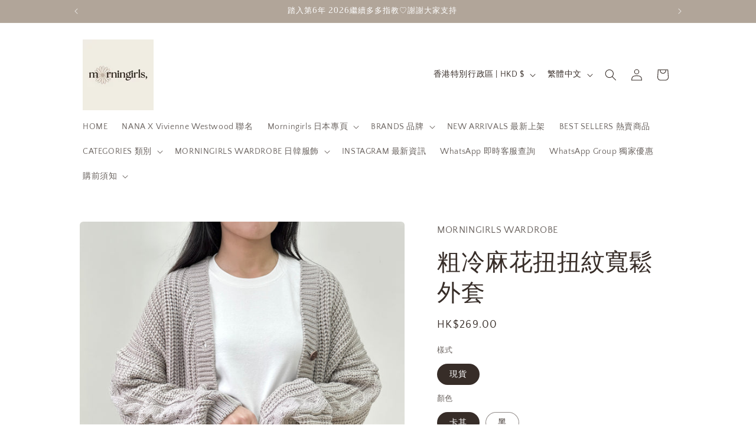

--- FILE ---
content_type: text/html; charset=utf-8
request_url: https://morningirls.com/products/%E7%B2%97%E5%86%B7%E9%BA%BB%E8%8A%B1%E6%89%AD%E6%89%AD%E7%B4%8B%E5%AF%AC%E9%AC%86%E5%A4%96%E5%A5%97
body_size: 37730
content:
<!doctype html>
<html class="js" lang="zh-TW">
  <head>
    <meta charset="utf-8">
    <meta http-equiv="X-UA-Compatible" content="IE=edge">
    <meta name="viewport" content="width=device-width,initial-scale=1">
    <meta name="theme-color" content="">
    <link rel="canonical" href="https://morningirls.com/products/%e7%b2%97%e5%86%b7%e9%ba%bb%e8%8a%b1%e6%89%ad%e6%89%ad%e7%b4%8b%e5%af%ac%e9%ac%86%e5%a4%96%e5%a5%97"><link rel="preconnect" href="https://fonts.shopifycdn.com" crossorigin><title>
      粗冷麻花扭扭紋寬鬆外套
 &ndash; morningirls</title>

    
      <meta name="description" content="SIZE (cm) - 人手量度可存在 +/- 1 - 3 cm 偏差">
    

    

<meta property="og:site_name" content="morningirls">
<meta property="og:url" content="https://morningirls.com/products/%e7%b2%97%e5%86%b7%e9%ba%bb%e8%8a%b1%e6%89%ad%e6%89%ad%e7%b4%8b%e5%af%ac%e9%ac%86%e5%a4%96%e5%a5%97">
<meta property="og:title" content="粗冷麻花扭扭紋寬鬆外套">
<meta property="og:type" content="product">
<meta property="og:description" content="SIZE (cm) - 人手量度可存在 +/- 1 - 3 cm 偏差"><meta property="og:image" content="http://morningirls.com/cdn/shop/files/39E512DA-EF13-4CAC-ADAF-72BEBBE81401.jpg?v=1702039955">
  <meta property="og:image:secure_url" content="https://morningirls.com/cdn/shop/files/39E512DA-EF13-4CAC-ADAF-72BEBBE81401.jpg?v=1702039955">
  <meta property="og:image:width" content="3024">
  <meta property="og:image:height" content="3024"><meta property="og:price:amount" content="269.00">
  <meta property="og:price:currency" content="HKD"><meta name="twitter:card" content="summary_large_image">
<meta name="twitter:title" content="粗冷麻花扭扭紋寬鬆外套">
<meta name="twitter:description" content="SIZE (cm) - 人手量度可存在 +/- 1 - 3 cm 偏差">


    <script src="//morningirls.com/cdn/shop/t/8/assets/constants.js?v=132983761750457495441724326288" defer="defer"></script>
    <script src="//morningirls.com/cdn/shop/t/8/assets/pubsub.js?v=158357773527763999511724326288" defer="defer"></script>
    <script src="//morningirls.com/cdn/shop/t/8/assets/global.js?v=88558128918567037191724326288" defer="defer"></script>
    <script src="//morningirls.com/cdn/shop/t/8/assets/details-disclosure.js?v=13653116266235556501724326288" defer="defer"></script>
    <script src="//morningirls.com/cdn/shop/t/8/assets/details-modal.js?v=25581673532751508451724326288" defer="defer"></script>
    <script src="//morningirls.com/cdn/shop/t/8/assets/search-form.js?v=133129549252120666541724326289" defer="defer"></script><script src="//morningirls.com/cdn/shop/t/8/assets/animations.js?v=88693664871331136111724326286" defer="defer"></script><script>window.performance && window.performance.mark && window.performance.mark('shopify.content_for_header.start');</script><meta id="shopify-digital-wallet" name="shopify-digital-wallet" content="/64846332163/digital_wallets/dialog">
<link rel="alternate" hreflang="x-default" href="https://morningirls.com/products/%E7%B2%97%E5%86%B7%E9%BA%BB%E8%8A%B1%E6%89%AD%E6%89%AD%E7%B4%8B%E5%AF%AC%E9%AC%86%E5%A4%96%E5%A5%97">
<link rel="alternate" hreflang="zh-Hant" href="https://morningirls.com/products/%E7%B2%97%E5%86%B7%E9%BA%BB%E8%8A%B1%E6%89%AD%E6%89%AD%E7%B4%8B%E5%AF%AC%E9%AC%86%E5%A4%96%E5%A5%97">
<link rel="alternate" hreflang="en" href="https://morningirls.com/en/products/%E7%B2%97%E5%86%B7%E9%BA%BB%E8%8A%B1%E6%89%AD%E6%89%AD%E7%B4%8B%E5%AF%AC%E9%AC%86%E5%A4%96%E5%A5%97">
<link rel="alternate" hreflang="zh-Hant-KW" href="https://morningirls.myshopify.com/products/%E7%B2%97%E5%86%B7%E9%BA%BB%E8%8A%B1%E6%89%AD%E6%89%AD%E7%B4%8B%E5%AF%AC%E9%AC%86%E5%A4%96%E5%A5%97">
<link rel="alternate" hreflang="zh-Hant-AE" href="https://morningirls.com/products/%E7%B2%97%E5%86%B7%E9%BA%BB%E8%8A%B1%E6%89%AD%E6%89%AD%E7%B4%8B%E5%AF%AC%E9%AC%86%E5%A4%96%E5%A5%97">
<link rel="alternate" hreflang="zh-Hant-AT" href="https://morningirls.com/products/%E7%B2%97%E5%86%B7%E9%BA%BB%E8%8A%B1%E6%89%AD%E6%89%AD%E7%B4%8B%E5%AF%AC%E9%AC%86%E5%A4%96%E5%A5%97">
<link rel="alternate" hreflang="zh-Hant-AU" href="https://morningirls.com/products/%E7%B2%97%E5%86%B7%E9%BA%BB%E8%8A%B1%E6%89%AD%E6%89%AD%E7%B4%8B%E5%AF%AC%E9%AC%86%E5%A4%96%E5%A5%97">
<link rel="alternate" hreflang="zh-Hant-BE" href="https://morningirls.com/products/%E7%B2%97%E5%86%B7%E9%BA%BB%E8%8A%B1%E6%89%AD%E6%89%AD%E7%B4%8B%E5%AF%AC%E9%AC%86%E5%A4%96%E5%A5%97">
<link rel="alternate" hreflang="zh-Hant-CA" href="https://morningirls.com/products/%E7%B2%97%E5%86%B7%E9%BA%BB%E8%8A%B1%E6%89%AD%E6%89%AD%E7%B4%8B%E5%AF%AC%E9%AC%86%E5%A4%96%E5%A5%97">
<link rel="alternate" hreflang="zh-Hant-CH" href="https://morningirls.com/products/%E7%B2%97%E5%86%B7%E9%BA%BB%E8%8A%B1%E6%89%AD%E6%89%AD%E7%B4%8B%E5%AF%AC%E9%AC%86%E5%A4%96%E5%A5%97">
<link rel="alternate" hreflang="zh-Hant-CN" href="https://morningirls.com/products/%E7%B2%97%E5%86%B7%E9%BA%BB%E8%8A%B1%E6%89%AD%E6%89%AD%E7%B4%8B%E5%AF%AC%E9%AC%86%E5%A4%96%E5%A5%97">
<link rel="alternate" hreflang="zh-Hant-CZ" href="https://morningirls.com/products/%E7%B2%97%E5%86%B7%E9%BA%BB%E8%8A%B1%E6%89%AD%E6%89%AD%E7%B4%8B%E5%AF%AC%E9%AC%86%E5%A4%96%E5%A5%97">
<link rel="alternate" hreflang="zh-Hant-DE" href="https://morningirls.com/products/%E7%B2%97%E5%86%B7%E9%BA%BB%E8%8A%B1%E6%89%AD%E6%89%AD%E7%B4%8B%E5%AF%AC%E9%AC%86%E5%A4%96%E5%A5%97">
<link rel="alternate" hreflang="zh-Hant-DK" href="https://morningirls.com/products/%E7%B2%97%E5%86%B7%E9%BA%BB%E8%8A%B1%E6%89%AD%E6%89%AD%E7%B4%8B%E5%AF%AC%E9%AC%86%E5%A4%96%E5%A5%97">
<link rel="alternate" hreflang="zh-Hant-ES" href="https://morningirls.com/products/%E7%B2%97%E5%86%B7%E9%BA%BB%E8%8A%B1%E6%89%AD%E6%89%AD%E7%B4%8B%E5%AF%AC%E9%AC%86%E5%A4%96%E5%A5%97">
<link rel="alternate" hreflang="zh-Hant-FI" href="https://morningirls.com/products/%E7%B2%97%E5%86%B7%E9%BA%BB%E8%8A%B1%E6%89%AD%E6%89%AD%E7%B4%8B%E5%AF%AC%E9%AC%86%E5%A4%96%E5%A5%97">
<link rel="alternate" hreflang="zh-Hant-FR" href="https://morningirls.com/products/%E7%B2%97%E5%86%B7%E9%BA%BB%E8%8A%B1%E6%89%AD%E6%89%AD%E7%B4%8B%E5%AF%AC%E9%AC%86%E5%A4%96%E5%A5%97">
<link rel="alternate" hreflang="zh-Hant-GB" href="https://morningirls.com/products/%E7%B2%97%E5%86%B7%E9%BA%BB%E8%8A%B1%E6%89%AD%E6%89%AD%E7%B4%8B%E5%AF%AC%E9%AC%86%E5%A4%96%E5%A5%97">
<link rel="alternate" hreflang="zh-Hant-HK" href="https://morningirls.com/products/%E7%B2%97%E5%86%B7%E9%BA%BB%E8%8A%B1%E6%89%AD%E6%89%AD%E7%B4%8B%E5%AF%AC%E9%AC%86%E5%A4%96%E5%A5%97">
<link rel="alternate" hreflang="zh-Hant-IE" href="https://morningirls.com/products/%E7%B2%97%E5%86%B7%E9%BA%BB%E8%8A%B1%E6%89%AD%E6%89%AD%E7%B4%8B%E5%AF%AC%E9%AC%86%E5%A4%96%E5%A5%97">
<link rel="alternate" hreflang="zh-Hant-IT" href="https://morningirls.com/products/%E7%B2%97%E5%86%B7%E9%BA%BB%E8%8A%B1%E6%89%AD%E6%89%AD%E7%B4%8B%E5%AF%AC%E9%AC%86%E5%A4%96%E5%A5%97">
<link rel="alternate" hreflang="zh-Hant-JP" href="https://morningirls.com/products/%E7%B2%97%E5%86%B7%E9%BA%BB%E8%8A%B1%E6%89%AD%E6%89%AD%E7%B4%8B%E5%AF%AC%E9%AC%86%E5%A4%96%E5%A5%97">
<link rel="alternate" hreflang="zh-Hant-KR" href="https://morningirls.com/products/%E7%B2%97%E5%86%B7%E9%BA%BB%E8%8A%B1%E6%89%AD%E6%89%AD%E7%B4%8B%E5%AF%AC%E9%AC%86%E5%A4%96%E5%A5%97">
<link rel="alternate" hreflang="zh-Hant-MO" href="https://morningirls.com/products/%E7%B2%97%E5%86%B7%E9%BA%BB%E8%8A%B1%E6%89%AD%E6%89%AD%E7%B4%8B%E5%AF%AC%E9%AC%86%E5%A4%96%E5%A5%97">
<link rel="alternate" hreflang="zh-Hant-MY" href="https://morningirls.com/products/%E7%B2%97%E5%86%B7%E9%BA%BB%E8%8A%B1%E6%89%AD%E6%89%AD%E7%B4%8B%E5%AF%AC%E9%AC%86%E5%A4%96%E5%A5%97">
<link rel="alternate" hreflang="zh-Hant-NL" href="https://morningirls.com/products/%E7%B2%97%E5%86%B7%E9%BA%BB%E8%8A%B1%E6%89%AD%E6%89%AD%E7%B4%8B%E5%AF%AC%E9%AC%86%E5%A4%96%E5%A5%97">
<link rel="alternate" hreflang="zh-Hant-NO" href="https://morningirls.com/products/%E7%B2%97%E5%86%B7%E9%BA%BB%E8%8A%B1%E6%89%AD%E6%89%AD%E7%B4%8B%E5%AF%AC%E9%AC%86%E5%A4%96%E5%A5%97">
<link rel="alternate" hreflang="zh-Hant-NZ" href="https://morningirls.com/products/%E7%B2%97%E5%86%B7%E9%BA%BB%E8%8A%B1%E6%89%AD%E6%89%AD%E7%B4%8B%E5%AF%AC%E9%AC%86%E5%A4%96%E5%A5%97">
<link rel="alternate" hreflang="zh-Hant-PH" href="https://morningirls.com/products/%E7%B2%97%E5%86%B7%E9%BA%BB%E8%8A%B1%E6%89%AD%E6%89%AD%E7%B4%8B%E5%AF%AC%E9%AC%86%E5%A4%96%E5%A5%97">
<link rel="alternate" hreflang="zh-Hant-PL" href="https://morningirls.com/products/%E7%B2%97%E5%86%B7%E9%BA%BB%E8%8A%B1%E6%89%AD%E6%89%AD%E7%B4%8B%E5%AF%AC%E9%AC%86%E5%A4%96%E5%A5%97">
<link rel="alternate" hreflang="zh-Hant-PT" href="https://morningirls.com/products/%E7%B2%97%E5%86%B7%E9%BA%BB%E8%8A%B1%E6%89%AD%E6%89%AD%E7%B4%8B%E5%AF%AC%E9%AC%86%E5%A4%96%E5%A5%97">
<link rel="alternate" hreflang="zh-Hant-SE" href="https://morningirls.com/products/%E7%B2%97%E5%86%B7%E9%BA%BB%E8%8A%B1%E6%89%AD%E6%89%AD%E7%B4%8B%E5%AF%AC%E9%AC%86%E5%A4%96%E5%A5%97">
<link rel="alternate" hreflang="zh-Hant-SG" href="https://morningirls.com/products/%E7%B2%97%E5%86%B7%E9%BA%BB%E8%8A%B1%E6%89%AD%E6%89%AD%E7%B4%8B%E5%AF%AC%E9%AC%86%E5%A4%96%E5%A5%97">
<link rel="alternate" hreflang="zh-Hant-TH" href="https://morningirls.com/products/%E7%B2%97%E5%86%B7%E9%BA%BB%E8%8A%B1%E6%89%AD%E6%89%AD%E7%B4%8B%E5%AF%AC%E9%AC%86%E5%A4%96%E5%A5%97">
<link rel="alternate" hreflang="zh-Hant-TW" href="https://morningirls.com/products/%E7%B2%97%E5%86%B7%E9%BA%BB%E8%8A%B1%E6%89%AD%E6%89%AD%E7%B4%8B%E5%AF%AC%E9%AC%86%E5%A4%96%E5%A5%97">
<link rel="alternate" hreflang="zh-Hant-US" href="https://morningirls.com/products/%E7%B2%97%E5%86%B7%E9%BA%BB%E8%8A%B1%E6%89%AD%E6%89%AD%E7%B4%8B%E5%AF%AC%E9%AC%86%E5%A4%96%E5%A5%97">
<link rel="alternate" hreflang="zh-Hant-VN" href="https://morningirls.com/products/%E7%B2%97%E5%86%B7%E9%BA%BB%E8%8A%B1%E6%89%AD%E6%89%AD%E7%B4%8B%E5%AF%AC%E9%AC%86%E5%A4%96%E5%A5%97">
<link rel="alternate" type="application/json+oembed" href="https://morningirls.com/products/%e7%b2%97%e5%86%b7%e9%ba%bb%e8%8a%b1%e6%89%ad%e6%89%ad%e7%b4%8b%e5%af%ac%e9%ac%86%e5%a4%96%e5%a5%97.oembed">
<script async="async" src="/checkouts/internal/preloads.js?locale=zh-HK"></script>
<script id="shopify-features" type="application/json">{"accessToken":"2c6c3229ac53f627fa7e0b39a1b8b167","betas":["rich-media-storefront-analytics"],"domain":"morningirls.com","predictiveSearch":false,"shopId":64846332163,"locale":"zh-tw"}</script>
<script>var Shopify = Shopify || {};
Shopify.shop = "morningirls.myshopify.com";
Shopify.locale = "zh-TW";
Shopify.currency = {"active":"HKD","rate":"1.0"};
Shopify.country = "HK";
Shopify.theme = {"name":"Craft","id":144454779139,"schema_name":"Craft","schema_version":"15.0.1","theme_store_id":1368,"role":"main"};
Shopify.theme.handle = "null";
Shopify.theme.style = {"id":null,"handle":null};
Shopify.cdnHost = "morningirls.com/cdn";
Shopify.routes = Shopify.routes || {};
Shopify.routes.root = "/";</script>
<script type="module">!function(o){(o.Shopify=o.Shopify||{}).modules=!0}(window);</script>
<script>!function(o){function n(){var o=[];function n(){o.push(Array.prototype.slice.apply(arguments))}return n.q=o,n}var t=o.Shopify=o.Shopify||{};t.loadFeatures=n(),t.autoloadFeatures=n()}(window);</script>
<script id="shop-js-analytics" type="application/json">{"pageType":"product"}</script>
<script defer="defer" async type="module" src="//morningirls.com/cdn/shopifycloud/shop-js/modules/v2/client.init-shop-cart-sync_BmDzIf2i.zh-TW.esm.js"></script>
<script defer="defer" async type="module" src="//morningirls.com/cdn/shopifycloud/shop-js/modules/v2/chunk.common_D58CaYJb.esm.js"></script>
<script type="module">
  await import("//morningirls.com/cdn/shopifycloud/shop-js/modules/v2/client.init-shop-cart-sync_BmDzIf2i.zh-TW.esm.js");
await import("//morningirls.com/cdn/shopifycloud/shop-js/modules/v2/chunk.common_D58CaYJb.esm.js");

  window.Shopify.SignInWithShop?.initShopCartSync?.({"fedCMEnabled":true,"windoidEnabled":true});

</script>
<script>(function() {
  var isLoaded = false;
  function asyncLoad() {
    if (isLoaded) return;
    isLoaded = true;
    var urls = ["https:\/\/seo.apps.avada.io\/scripttag\/avada-seo-installed.js?shop=morningirls.myshopify.com"];
    for (var i = 0; i < urls.length; i++) {
      var s = document.createElement('script');
      s.type = 'text/javascript';
      s.async = true;
      s.src = urls[i];
      var x = document.getElementsByTagName('script')[0];
      x.parentNode.insertBefore(s, x);
    }
  };
  if(window.attachEvent) {
    window.attachEvent('onload', asyncLoad);
  } else {
    window.addEventListener('load', asyncLoad, false);
  }
})();</script>
<script id="__st">var __st={"a":64846332163,"offset":28800,"reqid":"f663f6e6-c1ab-4ffa-8537-e5914dc41770-1768378532","pageurl":"morningirls.com\/products\/%E7%B2%97%E5%86%B7%E9%BA%BB%E8%8A%B1%E6%89%AD%E6%89%AD%E7%B4%8B%E5%AF%AC%E9%AC%86%E5%A4%96%E5%A5%97","u":"f79cd3f936a5","p":"product","rtyp":"product","rid":8240227746051};</script>
<script>window.ShopifyPaypalV4VisibilityTracking = true;</script>
<script id="captcha-bootstrap">!function(){'use strict';const t='contact',e='account',n='new_comment',o=[[t,t],['blogs',n],['comments',n],[t,'customer']],c=[[e,'customer_login'],[e,'guest_login'],[e,'recover_customer_password'],[e,'create_customer']],r=t=>t.map((([t,e])=>`form[action*='/${t}']:not([data-nocaptcha='true']) input[name='form_type'][value='${e}']`)).join(','),a=t=>()=>t?[...document.querySelectorAll(t)].map((t=>t.form)):[];function s(){const t=[...o],e=r(t);return a(e)}const i='password',u='form_key',d=['recaptcha-v3-token','g-recaptcha-response','h-captcha-response',i],f=()=>{try{return window.sessionStorage}catch{return}},m='__shopify_v',_=t=>t.elements[u];function p(t,e,n=!1){try{const o=window.sessionStorage,c=JSON.parse(o.getItem(e)),{data:r}=function(t){const{data:e,action:n}=t;return t[m]||n?{data:e,action:n}:{data:t,action:n}}(c);for(const[e,n]of Object.entries(r))t.elements[e]&&(t.elements[e].value=n);n&&o.removeItem(e)}catch(o){console.error('form repopulation failed',{error:o})}}const l='form_type',E='cptcha';function T(t){t.dataset[E]=!0}const w=window,h=w.document,L='Shopify',v='ce_forms',y='captcha';let A=!1;((t,e)=>{const n=(g='f06e6c50-85a8-45c8-87d0-21a2b65856fe',I='https://cdn.shopify.com/shopifycloud/storefront-forms-hcaptcha/ce_storefront_forms_captcha_hcaptcha.v1.5.2.iife.js',D={infoText:'已受到 hCaptcha 保護',privacyText:'隱私',termsText:'條款'},(t,e,n)=>{const o=w[L][v],c=o.bindForm;if(c)return c(t,g,e,D).then(n);var r;o.q.push([[t,g,e,D],n]),r=I,A||(h.body.append(Object.assign(h.createElement('script'),{id:'captcha-provider',async:!0,src:r})),A=!0)});var g,I,D;w[L]=w[L]||{},w[L][v]=w[L][v]||{},w[L][v].q=[],w[L][y]=w[L][y]||{},w[L][y].protect=function(t,e){n(t,void 0,e),T(t)},Object.freeze(w[L][y]),function(t,e,n,w,h,L){const[v,y,A,g]=function(t,e,n){const i=e?o:[],u=t?c:[],d=[...i,...u],f=r(d),m=r(i),_=r(d.filter((([t,e])=>n.includes(e))));return[a(f),a(m),a(_),s()]}(w,h,L),I=t=>{const e=t.target;return e instanceof HTMLFormElement?e:e&&e.form},D=t=>v().includes(t);t.addEventListener('submit',(t=>{const e=I(t);if(!e)return;const n=D(e)&&!e.dataset.hcaptchaBound&&!e.dataset.recaptchaBound,o=_(e),c=g().includes(e)&&(!o||!o.value);(n||c)&&t.preventDefault(),c&&!n&&(function(t){try{if(!f())return;!function(t){const e=f();if(!e)return;const n=_(t);if(!n)return;const o=n.value;o&&e.removeItem(o)}(t);const e=Array.from(Array(32),(()=>Math.random().toString(36)[2])).join('');!function(t,e){_(t)||t.append(Object.assign(document.createElement('input'),{type:'hidden',name:u})),t.elements[u].value=e}(t,e),function(t,e){const n=f();if(!n)return;const o=[...t.querySelectorAll(`input[type='${i}']`)].map((({name:t})=>t)),c=[...d,...o],r={};for(const[a,s]of new FormData(t).entries())c.includes(a)||(r[a]=s);n.setItem(e,JSON.stringify({[m]:1,action:t.action,data:r}))}(t,e)}catch(e){console.error('failed to persist form',e)}}(e),e.submit())}));const S=(t,e)=>{t&&!t.dataset[E]&&(n(t,e.some((e=>e===t))),T(t))};for(const o of['focusin','change'])t.addEventListener(o,(t=>{const e=I(t);D(e)&&S(e,y())}));const B=e.get('form_key'),M=e.get(l),P=B&&M;t.addEventListener('DOMContentLoaded',(()=>{const t=y();if(P)for(const e of t)e.elements[l].value===M&&p(e,B);[...new Set([...A(),...v().filter((t=>'true'===t.dataset.shopifyCaptcha))])].forEach((e=>S(e,t)))}))}(h,new URLSearchParams(w.location.search),n,t,e,['guest_login'])})(!0,!0)}();</script>
<script integrity="sha256-4kQ18oKyAcykRKYeNunJcIwy7WH5gtpwJnB7kiuLZ1E=" data-source-attribution="shopify.loadfeatures" defer="defer" src="//morningirls.com/cdn/shopifycloud/storefront/assets/storefront/load_feature-a0a9edcb.js" crossorigin="anonymous"></script>
<script data-source-attribution="shopify.dynamic_checkout.dynamic.init">var Shopify=Shopify||{};Shopify.PaymentButton=Shopify.PaymentButton||{isStorefrontPortableWallets:!0,init:function(){window.Shopify.PaymentButton.init=function(){};var t=document.createElement("script");t.src="https://morningirls.com/cdn/shopifycloud/portable-wallets/latest/portable-wallets.zh-tw.js",t.type="module",document.head.appendChild(t)}};
</script>
<script data-source-attribution="shopify.dynamic_checkout.buyer_consent">
  function portableWalletsHideBuyerConsent(e){var t=document.getElementById("shopify-buyer-consent"),n=document.getElementById("shopify-subscription-policy-button");t&&n&&(t.classList.add("hidden"),t.setAttribute("aria-hidden","true"),n.removeEventListener("click",e))}function portableWalletsShowBuyerConsent(e){var t=document.getElementById("shopify-buyer-consent"),n=document.getElementById("shopify-subscription-policy-button");t&&n&&(t.classList.remove("hidden"),t.removeAttribute("aria-hidden"),n.addEventListener("click",e))}window.Shopify?.PaymentButton&&(window.Shopify.PaymentButton.hideBuyerConsent=portableWalletsHideBuyerConsent,window.Shopify.PaymentButton.showBuyerConsent=portableWalletsShowBuyerConsent);
</script>
<script>
  function portableWalletsCleanup(e){e&&e.src&&console.error("Failed to load portable wallets script "+e.src);var t=document.querySelectorAll("shopify-accelerated-checkout .shopify-payment-button__skeleton, shopify-accelerated-checkout-cart .wallet-cart-button__skeleton"),e=document.getElementById("shopify-buyer-consent");for(let e=0;e<t.length;e++)t[e].remove();e&&e.remove()}function portableWalletsNotLoadedAsModule(e){e instanceof ErrorEvent&&"string"==typeof e.message&&e.message.includes("import.meta")&&"string"==typeof e.filename&&e.filename.includes("portable-wallets")&&(window.removeEventListener("error",portableWalletsNotLoadedAsModule),window.Shopify.PaymentButton.failedToLoad=e,"loading"===document.readyState?document.addEventListener("DOMContentLoaded",window.Shopify.PaymentButton.init):window.Shopify.PaymentButton.init())}window.addEventListener("error",portableWalletsNotLoadedAsModule);
</script>

<script type="module" src="https://morningirls.com/cdn/shopifycloud/portable-wallets/latest/portable-wallets.zh-tw.js" onError="portableWalletsCleanup(this)" crossorigin="anonymous"></script>
<script nomodule>
  document.addEventListener("DOMContentLoaded", portableWalletsCleanup);
</script>

<link id="shopify-accelerated-checkout-styles" rel="stylesheet" media="screen" href="https://morningirls.com/cdn/shopifycloud/portable-wallets/latest/accelerated-checkout-backwards-compat.css" crossorigin="anonymous">
<style id="shopify-accelerated-checkout-cart">
        #shopify-buyer-consent {
  margin-top: 1em;
  display: inline-block;
  width: 100%;
}

#shopify-buyer-consent.hidden {
  display: none;
}

#shopify-subscription-policy-button {
  background: none;
  border: none;
  padding: 0;
  text-decoration: underline;
  font-size: inherit;
  cursor: pointer;
}

#shopify-subscription-policy-button::before {
  box-shadow: none;
}

      </style>
<script id="sections-script" data-sections="header" defer="defer" src="//morningirls.com/cdn/shop/t/8/compiled_assets/scripts.js?2142"></script>
<script>window.performance && window.performance.mark && window.performance.mark('shopify.content_for_header.end');</script>


    <style data-shopify>
      @font-face {
  font-family: "Quattrocento Sans";
  font-weight: 400;
  font-style: normal;
  font-display: swap;
  src: url("//morningirls.com/cdn/fonts/quattrocento_sans/quattrocentosans_n4.ce5e9bf514e68f53bdd875976847cf755c702eaa.woff2") format("woff2"),
       url("//morningirls.com/cdn/fonts/quattrocento_sans/quattrocentosans_n4.44bbfb57d228eb8bb083d1f98e7d96e16137abce.woff") format("woff");
}

      @font-face {
  font-family: "Quattrocento Sans";
  font-weight: 700;
  font-style: normal;
  font-display: swap;
  src: url("//morningirls.com/cdn/fonts/quattrocento_sans/quattrocentosans_n7.bdda9092621b2e3b4284b12e8f0c092969b176c1.woff2") format("woff2"),
       url("//morningirls.com/cdn/fonts/quattrocento_sans/quattrocentosans_n7.3f8ab2a91343269966c4aa4831bcd588e7ce07b9.woff") format("woff");
}

      @font-face {
  font-family: "Quattrocento Sans";
  font-weight: 400;
  font-style: italic;
  font-display: swap;
  src: url("//morningirls.com/cdn/fonts/quattrocento_sans/quattrocentosans_i4.4f70b1e78f59fa1468e3436ab863ff0bf71e71bb.woff2") format("woff2"),
       url("//morningirls.com/cdn/fonts/quattrocento_sans/quattrocentosans_i4.b695efef5d957af404945574b7239740f79b899f.woff") format("woff");
}

      @font-face {
  font-family: "Quattrocento Sans";
  font-weight: 700;
  font-style: italic;
  font-display: swap;
  src: url("//morningirls.com/cdn/fonts/quattrocento_sans/quattrocentosans_i7.49d754c8032546c24062cf385f8660abbb11ef1e.woff2") format("woff2"),
       url("//morningirls.com/cdn/fonts/quattrocento_sans/quattrocentosans_i7.567b0b818999022d5a9ccb99542d8ff8cdb497df.woff") format("woff");
}

      @font-face {
  font-family: Trirong;
  font-weight: 400;
  font-style: normal;
  font-display: swap;
  src: url("//morningirls.com/cdn/fonts/trirong/trirong_n4.46b40419aaa69bf77077c3108d75dad5a0318d4b.woff2") format("woff2"),
       url("//morningirls.com/cdn/fonts/trirong/trirong_n4.97753898e63cd7e164ad614681eba2c7fe577190.woff") format("woff");
}


      
        :root,
        .color-scheme-1 {
          --color-background: 255,255,255;
        
          --gradient-background: #ffffff;
        

        

        --color-foreground: 55,45,40;
        --color-background-contrast: 191,191,191;
        --color-shadow: 37,37,37;
        --color-button: 177,165,153;
        --color-button-text: 255,255,255;
        --color-secondary-button: 255,255,255;
        --color-secondary-button-text: 177,165,153;
        --color-link: 177,165,153;
        --color-badge-foreground: 55,45,40;
        --color-badge-background: 255,255,255;
        --color-badge-border: 55,45,40;
        --payment-terms-background-color: rgb(255 255 255);
      }
      
        
        .color-scheme-2 {
          --color-background: 255,255,255;
        
          --gradient-background: #ffffff;
        

        

        --color-foreground: 55,45,40;
        --color-background-contrast: 191,191,191;
        --color-shadow: 55,45,40;
        --color-button: 177,165,153;
        --color-button-text: 255,255,255;
        --color-secondary-button: 255,255,255;
        --color-secondary-button-text: 177,165,153;
        --color-link: 177,165,153;
        --color-badge-foreground: 55,45,40;
        --color-badge-background: 255,255,255;
        --color-badge-border: 55,45,40;
        --payment-terms-background-color: rgb(255 255 255);
      }
      
        
        .color-scheme-3 {
          --color-background: 177,165,153;
        
          --gradient-background: #b1a599;
        

        

        --color-foreground: 255,255,255;
        --color-background-contrast: 115,101,88;
        --color-shadow: 37,37,37;
        --color-button: 255,255,255;
        --color-button-text: 177,165,153;
        --color-secondary-button: 177,165,153;
        --color-secondary-button-text: 255,255,255;
        --color-link: 255,255,255;
        --color-badge-foreground: 255,255,255;
        --color-badge-background: 177,165,153;
        --color-badge-border: 255,255,255;
        --payment-terms-background-color: rgb(177 165 153);
      }
      
        
        .color-scheme-4 {
          --color-background: 0,0,0;
        
          --gradient-background: #000000;
        

        

        --color-foreground: 255,255,255;
        --color-background-contrast: 128,128,128;
        --color-shadow: 37,37,37;
        --color-button: 239,236,236;
        --color-button-text: 177,165,153;
        --color-secondary-button: 0,0,0;
        --color-secondary-button-text: 239,236,236;
        --color-link: 239,236,236;
        --color-badge-foreground: 255,255,255;
        --color-badge-background: 0,0,0;
        --color-badge-border: 255,255,255;
        --payment-terms-background-color: rgb(0 0 0);
      }
      
        
        .color-scheme-5 {
          --color-background: 55,45,40;
        
          --gradient-background: #372d28;
        

        

        --color-foreground: 239,236,236;
        --color-background-contrast: 70,57,51;
        --color-shadow: 37,37,37;
        --color-button: 239,236,236;
        --color-button-text: 177,165,153;
        --color-secondary-button: 55,45,40;
        --color-secondary-button-text: 239,236,236;
        --color-link: 239,236,236;
        --color-badge-foreground: 239,236,236;
        --color-badge-background: 55,45,40;
        --color-badge-border: 239,236,236;
        --payment-terms-background-color: rgb(55 45 40);
      }
      
        
        .color-scheme-6b2247d4-0945-48d0-a4fa-fb9b3be1d944 {
          --color-background: 255,255,255;
        
          --gradient-background: #ffffff;
        

        

        --color-foreground: 55,45,40;
        --color-background-contrast: 191,191,191;
        --color-shadow: 37,37,37;
        --color-button: 177,165,153;
        --color-button-text: 255,255,255;
        --color-secondary-button: 255,255,255;
        --color-secondary-button-text: 177,165,153;
        --color-link: 177,165,153;
        --color-badge-foreground: 55,45,40;
        --color-badge-background: 255,255,255;
        --color-badge-border: 55,45,40;
        --payment-terms-background-color: rgb(255 255 255);
      }
      
        
        .color-scheme-0e5cc07f-8f8f-4992-84d6-57bfcc590b3a {
          --color-background: 255,255,255;
        
          --gradient-background: #ffffff;
        

        

        --color-foreground: 55,45,40;
        --color-background-contrast: 191,191,191;
        --color-shadow: 37,37,37;
        --color-button: 177,165,153;
        --color-button-text: 255,255,255;
        --color-secondary-button: 255,255,255;
        --color-secondary-button-text: 177,165,153;
        --color-link: 177,165,153;
        --color-badge-foreground: 55,45,40;
        --color-badge-background: 255,255,255;
        --color-badge-border: 55,45,40;
        --payment-terms-background-color: rgb(255 255 255);
      }
      
        
        .color-scheme-20a362c6-5eb2-48fb-b582-8bcc738a4c47 {
          --color-background: 255,255,255;
        
          --gradient-background: #ffffff;
        

        

        --color-foreground: 55,45,40;
        --color-background-contrast: 191,191,191;
        --color-shadow: 37,37,37;
        --color-button: 177,165,153;
        --color-button-text: 255,255,255;
        --color-secondary-button: 255,255,255;
        --color-secondary-button-text: 177,171,153;
        --color-link: 177,171,153;
        --color-badge-foreground: 55,45,40;
        --color-badge-background: 255,255,255;
        --color-badge-border: 55,45,40;
        --payment-terms-background-color: rgb(255 255 255);
      }
      
        
        .color-scheme-95bded6b-70f0-4265-a8da-572358948fc6 {
          --color-background: 255,255,255;
        
          --gradient-background: #ffffff;
        

        

        --color-foreground: 55,45,40;
        --color-background-contrast: 191,191,191;
        --color-shadow: 37,37,37;
        --color-button: 0,0,0;
        --color-button-text: 255,255,255;
        --color-secondary-button: 255,255,255;
        --color-secondary-button-text: 177,165,153;
        --color-link: 177,165,153;
        --color-badge-foreground: 55,45,40;
        --color-badge-background: 255,255,255;
        --color-badge-border: 55,45,40;
        --payment-terms-background-color: rgb(255 255 255);
      }
      
        
        .color-scheme-cedade63-d812-4e9b-993f-d1f983b6b1fc {
          --color-background: 255,255,255;
        
          --gradient-background: #ffffff;
        

        

        --color-foreground: 55,45,40;
        --color-background-contrast: 191,191,191;
        --color-shadow: 37,37,37;
        --color-button: 250,172,17;
        --color-button-text: 255,255,255;
        --color-secondary-button: 255,255,255;
        --color-secondary-button-text: 250,172,17;
        --color-link: 250,172,17;
        --color-badge-foreground: 55,45,40;
        --color-badge-background: 255,255,255;
        --color-badge-border: 55,45,40;
        --payment-terms-background-color: rgb(255 255 255);
      }
      
        
        .color-scheme-1f4400a7-6638-4f57-a69a-f646289e5add {
          --color-background: 255,255,255;
        
          --gradient-background: #ffffff;
        

        

        --color-foreground: 55,45,40;
        --color-background-contrast: 191,191,191;
        --color-shadow: 37,37,37;
        --color-button: 177,165,153;
        --color-button-text: 255,255,255;
        --color-secondary-button: 255,255,255;
        --color-secondary-button-text: 177,165,153;
        --color-link: 177,165,153;
        --color-badge-foreground: 55,45,40;
        --color-badge-background: 255,255,255;
        --color-badge-border: 55,45,40;
        --payment-terms-background-color: rgb(255 255 255);
      }
      
        
        .color-scheme-6dcf7131-346b-44cf-8574-7ba8fcdcb3af {
          --color-background: 255,255,255;
        
          --gradient-background: #ffffff;
        

        

        --color-foreground: 55,45,40;
        --color-background-contrast: 191,191,191;
        --color-shadow: 37,37,37;
        --color-button: 177,165,153;
        --color-button-text: 255,255,255;
        --color-secondary-button: 255,255,255;
        --color-secondary-button-text: 177,165,153;
        --color-link: 177,165,153;
        --color-badge-foreground: 55,45,40;
        --color-badge-background: 255,255,255;
        --color-badge-border: 55,45,40;
        --payment-terms-background-color: rgb(255 255 255);
      }
      

      body, .color-scheme-1, .color-scheme-2, .color-scheme-3, .color-scheme-4, .color-scheme-5, .color-scheme-6b2247d4-0945-48d0-a4fa-fb9b3be1d944, .color-scheme-0e5cc07f-8f8f-4992-84d6-57bfcc590b3a, .color-scheme-20a362c6-5eb2-48fb-b582-8bcc738a4c47, .color-scheme-95bded6b-70f0-4265-a8da-572358948fc6, .color-scheme-cedade63-d812-4e9b-993f-d1f983b6b1fc, .color-scheme-1f4400a7-6638-4f57-a69a-f646289e5add, .color-scheme-6dcf7131-346b-44cf-8574-7ba8fcdcb3af {
        color: rgba(var(--color-foreground), 0.75);
        background-color: rgb(var(--color-background));
      }

      :root {
        --font-body-family: "Quattrocento Sans", sans-serif;
        --font-body-style: normal;
        --font-body-weight: 400;
        --font-body-weight-bold: 700;

        --font-heading-family: Trirong, serif;
        --font-heading-style: normal;
        --font-heading-weight: 400;

        --font-body-scale: 1.0;
        --font-heading-scale: 1.0;

        --media-padding: px;
        --media-border-opacity: 0.1;
        --media-border-width: 0px;
        --media-radius: 6px;
        --media-shadow-opacity: 0.0;
        --media-shadow-horizontal-offset: 0px;
        --media-shadow-vertical-offset: 4px;
        --media-shadow-blur-radius: 5px;
        --media-shadow-visible: 0;

        --page-width: 110rem;
        --page-width-margin: 0rem;

        --product-card-image-padding: 0.0rem;
        --product-card-corner-radius: 0.6rem;
        --product-card-text-alignment: left;
        --product-card-border-width: 0.1rem;
        --product-card-border-opacity: 0.1;
        --product-card-shadow-opacity: 0.0;
        --product-card-shadow-visible: 0;
        --product-card-shadow-horizontal-offset: 0.0rem;
        --product-card-shadow-vertical-offset: 0.4rem;
        --product-card-shadow-blur-radius: 0.5rem;

        --collection-card-image-padding: 0.0rem;
        --collection-card-corner-radius: 0.6rem;
        --collection-card-text-alignment: left;
        --collection-card-border-width: 0.1rem;
        --collection-card-border-opacity: 0.1;
        --collection-card-shadow-opacity: 0.0;
        --collection-card-shadow-visible: 0;
        --collection-card-shadow-horizontal-offset: 0.0rem;
        --collection-card-shadow-vertical-offset: 0.4rem;
        --collection-card-shadow-blur-radius: 0.5rem;

        --blog-card-image-padding: 0.0rem;
        --blog-card-corner-radius: 0.6rem;
        --blog-card-text-alignment: left;
        --blog-card-border-width: 0.1rem;
        --blog-card-border-opacity: 0.1;
        --blog-card-shadow-opacity: 0.0;
        --blog-card-shadow-visible: 0;
        --blog-card-shadow-horizontal-offset: 0.0rem;
        --blog-card-shadow-vertical-offset: 0.4rem;
        --blog-card-shadow-blur-radius: 0.5rem;

        --badge-corner-radius: 0.6rem;

        --popup-border-width: 1px;
        --popup-border-opacity: 0.5;
        --popup-corner-radius: 6px;
        --popup-shadow-opacity: 0.0;
        --popup-shadow-horizontal-offset: 0px;
        --popup-shadow-vertical-offset: 4px;
        --popup-shadow-blur-radius: 5px;

        --drawer-border-width: 1px;
        --drawer-border-opacity: 0.1;
        --drawer-shadow-opacity: 0.0;
        --drawer-shadow-horizontal-offset: 0px;
        --drawer-shadow-vertical-offset: 4px;
        --drawer-shadow-blur-radius: 5px;

        --spacing-sections-desktop: 0px;
        --spacing-sections-mobile: 0px;

        --grid-desktop-vertical-spacing: 20px;
        --grid-desktop-horizontal-spacing: 20px;
        --grid-mobile-vertical-spacing: 10px;
        --grid-mobile-horizontal-spacing: 10px;

        --text-boxes-border-opacity: 0.1;
        --text-boxes-border-width: 0px;
        --text-boxes-radius: 6px;
        --text-boxes-shadow-opacity: 0.0;
        --text-boxes-shadow-visible: 0;
        --text-boxes-shadow-horizontal-offset: 0px;
        --text-boxes-shadow-vertical-offset: 4px;
        --text-boxes-shadow-blur-radius: 5px;

        --buttons-radius: 6px;
        --buttons-radius-outset: 7px;
        --buttons-border-width: 1px;
        --buttons-border-opacity: 1.0;
        --buttons-shadow-opacity: 0.0;
        --buttons-shadow-visible: 0;
        --buttons-shadow-horizontal-offset: 0px;
        --buttons-shadow-vertical-offset: 4px;
        --buttons-shadow-blur-radius: 5px;
        --buttons-border-offset: 0.3px;

        --inputs-radius: 6px;
        --inputs-border-width: 1px;
        --inputs-border-opacity: 0.55;
        --inputs-shadow-opacity: 0.0;
        --inputs-shadow-horizontal-offset: 0px;
        --inputs-margin-offset: 0px;
        --inputs-shadow-vertical-offset: 4px;
        --inputs-shadow-blur-radius: 5px;
        --inputs-radius-outset: 7px;

        --variant-pills-radius: 40px;
        --variant-pills-border-width: 1px;
        --variant-pills-border-opacity: 0.55;
        --variant-pills-shadow-opacity: 0.0;
        --variant-pills-shadow-horizontal-offset: 0px;
        --variant-pills-shadow-vertical-offset: 4px;
        --variant-pills-shadow-blur-radius: 5px;
      }

      *,
      *::before,
      *::after {
        box-sizing: inherit;
      }

      html {
        box-sizing: border-box;
        font-size: calc(var(--font-body-scale) * 62.5%);
        height: 100%;
      }

      body {
        display: grid;
        grid-template-rows: auto auto 1fr auto;
        grid-template-columns: 100%;
        min-height: 100%;
        margin: 0;
        font-size: 1.5rem;
        letter-spacing: 0.06rem;
        line-height: calc(1 + 0.8 / var(--font-body-scale));
        font-family: var(--font-body-family);
        font-style: var(--font-body-style);
        font-weight: var(--font-body-weight);
      }

      @media screen and (min-width: 750px) {
        body {
          font-size: 1.6rem;
        }
      }
    </style>

    <link href="//morningirls.com/cdn/shop/t/8/assets/base.css?v=144968985024194912401724326286" rel="stylesheet" type="text/css" media="all" />
    <link rel="stylesheet" href="//morningirls.com/cdn/shop/t/8/assets/component-cart-items.css?v=127384614032664249911724326286" media="print" onload="this.media='all'">
      <link rel="preload" as="font" href="//morningirls.com/cdn/fonts/quattrocento_sans/quattrocentosans_n4.ce5e9bf514e68f53bdd875976847cf755c702eaa.woff2" type="font/woff2" crossorigin>
      

      <link rel="preload" as="font" href="//morningirls.com/cdn/fonts/trirong/trirong_n4.46b40419aaa69bf77077c3108d75dad5a0318d4b.woff2" type="font/woff2" crossorigin>
      
<link href="//morningirls.com/cdn/shop/t/8/assets/component-localization-form.css?v=120620094879297847921724326287" rel="stylesheet" type="text/css" media="all" />
      <script src="//morningirls.com/cdn/shop/t/8/assets/localization-form.js?v=144176611646395275351724326288" defer="defer"></script><link
        rel="stylesheet"
        href="//morningirls.com/cdn/shop/t/8/assets/component-predictive-search.css?v=118923337488134913561724326287"
        media="print"
        onload="this.media='all'"
      ><script>
      if (Shopify.designMode) {
        document.documentElement.classList.add('shopify-design-mode');
      }
    </script>
  <link href="https://monorail-edge.shopifysvc.com" rel="dns-prefetch">
<script>(function(){if ("sendBeacon" in navigator && "performance" in window) {try {var session_token_from_headers = performance.getEntriesByType('navigation')[0].serverTiming.find(x => x.name == '_s').description;} catch {var session_token_from_headers = undefined;}var session_cookie_matches = document.cookie.match(/_shopify_s=([^;]*)/);var session_token_from_cookie = session_cookie_matches && session_cookie_matches.length === 2 ? session_cookie_matches[1] : "";var session_token = session_token_from_headers || session_token_from_cookie || "";function handle_abandonment_event(e) {var entries = performance.getEntries().filter(function(entry) {return /monorail-edge.shopifysvc.com/.test(entry.name);});if (!window.abandonment_tracked && entries.length === 0) {window.abandonment_tracked = true;var currentMs = Date.now();var navigation_start = performance.timing.navigationStart;var payload = {shop_id: 64846332163,url: window.location.href,navigation_start,duration: currentMs - navigation_start,session_token,page_type: "product"};window.navigator.sendBeacon("https://monorail-edge.shopifysvc.com/v1/produce", JSON.stringify({schema_id: "online_store_buyer_site_abandonment/1.1",payload: payload,metadata: {event_created_at_ms: currentMs,event_sent_at_ms: currentMs}}));}}window.addEventListener('pagehide', handle_abandonment_event);}}());</script>
<script id="web-pixels-manager-setup">(function e(e,d,r,n,o){if(void 0===o&&(o={}),!Boolean(null===(a=null===(i=window.Shopify)||void 0===i?void 0:i.analytics)||void 0===a?void 0:a.replayQueue)){var i,a;window.Shopify=window.Shopify||{};var t=window.Shopify;t.analytics=t.analytics||{};var s=t.analytics;s.replayQueue=[],s.publish=function(e,d,r){return s.replayQueue.push([e,d,r]),!0};try{self.performance.mark("wpm:start")}catch(e){}var l=function(){var e={modern:/Edge?\/(1{2}[4-9]|1[2-9]\d|[2-9]\d{2}|\d{4,})\.\d+(\.\d+|)|Firefox\/(1{2}[4-9]|1[2-9]\d|[2-9]\d{2}|\d{4,})\.\d+(\.\d+|)|Chrom(ium|e)\/(9{2}|\d{3,})\.\d+(\.\d+|)|(Maci|X1{2}).+ Version\/(15\.\d+|(1[6-9]|[2-9]\d|\d{3,})\.\d+)([,.]\d+|)( \(\w+\)|)( Mobile\/\w+|) Safari\/|Chrome.+OPR\/(9{2}|\d{3,})\.\d+\.\d+|(CPU[ +]OS|iPhone[ +]OS|CPU[ +]iPhone|CPU IPhone OS|CPU iPad OS)[ +]+(15[._]\d+|(1[6-9]|[2-9]\d|\d{3,})[._]\d+)([._]\d+|)|Android:?[ /-](13[3-9]|1[4-9]\d|[2-9]\d{2}|\d{4,})(\.\d+|)(\.\d+|)|Android.+Firefox\/(13[5-9]|1[4-9]\d|[2-9]\d{2}|\d{4,})\.\d+(\.\d+|)|Android.+Chrom(ium|e)\/(13[3-9]|1[4-9]\d|[2-9]\d{2}|\d{4,})\.\d+(\.\d+|)|SamsungBrowser\/([2-9]\d|\d{3,})\.\d+/,legacy:/Edge?\/(1[6-9]|[2-9]\d|\d{3,})\.\d+(\.\d+|)|Firefox\/(5[4-9]|[6-9]\d|\d{3,})\.\d+(\.\d+|)|Chrom(ium|e)\/(5[1-9]|[6-9]\d|\d{3,})\.\d+(\.\d+|)([\d.]+$|.*Safari\/(?![\d.]+ Edge\/[\d.]+$))|(Maci|X1{2}).+ Version\/(10\.\d+|(1[1-9]|[2-9]\d|\d{3,})\.\d+)([,.]\d+|)( \(\w+\)|)( Mobile\/\w+|) Safari\/|Chrome.+OPR\/(3[89]|[4-9]\d|\d{3,})\.\d+\.\d+|(CPU[ +]OS|iPhone[ +]OS|CPU[ +]iPhone|CPU IPhone OS|CPU iPad OS)[ +]+(10[._]\d+|(1[1-9]|[2-9]\d|\d{3,})[._]\d+)([._]\d+|)|Android:?[ /-](13[3-9]|1[4-9]\d|[2-9]\d{2}|\d{4,})(\.\d+|)(\.\d+|)|Mobile Safari.+OPR\/([89]\d|\d{3,})\.\d+\.\d+|Android.+Firefox\/(13[5-9]|1[4-9]\d|[2-9]\d{2}|\d{4,})\.\d+(\.\d+|)|Android.+Chrom(ium|e)\/(13[3-9]|1[4-9]\d|[2-9]\d{2}|\d{4,})\.\d+(\.\d+|)|Android.+(UC? ?Browser|UCWEB|U3)[ /]?(15\.([5-9]|\d{2,})|(1[6-9]|[2-9]\d|\d{3,})\.\d+)\.\d+|SamsungBrowser\/(5\.\d+|([6-9]|\d{2,})\.\d+)|Android.+MQ{2}Browser\/(14(\.(9|\d{2,})|)|(1[5-9]|[2-9]\d|\d{3,})(\.\d+|))(\.\d+|)|K[Aa][Ii]OS\/(3\.\d+|([4-9]|\d{2,})\.\d+)(\.\d+|)/},d=e.modern,r=e.legacy,n=navigator.userAgent;return n.match(d)?"modern":n.match(r)?"legacy":"unknown"}(),u="modern"===l?"modern":"legacy",c=(null!=n?n:{modern:"",legacy:""})[u],f=function(e){return[e.baseUrl,"/wpm","/b",e.hashVersion,"modern"===e.buildTarget?"m":"l",".js"].join("")}({baseUrl:d,hashVersion:r,buildTarget:u}),m=function(e){var d=e.version,r=e.bundleTarget,n=e.surface,o=e.pageUrl,i=e.monorailEndpoint;return{emit:function(e){var a=e.status,t=e.errorMsg,s=(new Date).getTime(),l=JSON.stringify({metadata:{event_sent_at_ms:s},events:[{schema_id:"web_pixels_manager_load/3.1",payload:{version:d,bundle_target:r,page_url:o,status:a,surface:n,error_msg:t},metadata:{event_created_at_ms:s}}]});if(!i)return console&&console.warn&&console.warn("[Web Pixels Manager] No Monorail endpoint provided, skipping logging."),!1;try{return self.navigator.sendBeacon.bind(self.navigator)(i,l)}catch(e){}var u=new XMLHttpRequest;try{return u.open("POST",i,!0),u.setRequestHeader("Content-Type","text/plain"),u.send(l),!0}catch(e){return console&&console.warn&&console.warn("[Web Pixels Manager] Got an unhandled error while logging to Monorail."),!1}}}}({version:r,bundleTarget:l,surface:e.surface,pageUrl:self.location.href,monorailEndpoint:e.monorailEndpoint});try{o.browserTarget=l,function(e){var d=e.src,r=e.async,n=void 0===r||r,o=e.onload,i=e.onerror,a=e.sri,t=e.scriptDataAttributes,s=void 0===t?{}:t,l=document.createElement("script"),u=document.querySelector("head"),c=document.querySelector("body");if(l.async=n,l.src=d,a&&(l.integrity=a,l.crossOrigin="anonymous"),s)for(var f in s)if(Object.prototype.hasOwnProperty.call(s,f))try{l.dataset[f]=s[f]}catch(e){}if(o&&l.addEventListener("load",o),i&&l.addEventListener("error",i),u)u.appendChild(l);else{if(!c)throw new Error("Did not find a head or body element to append the script");c.appendChild(l)}}({src:f,async:!0,onload:function(){if(!function(){var e,d;return Boolean(null===(d=null===(e=window.Shopify)||void 0===e?void 0:e.analytics)||void 0===d?void 0:d.initialized)}()){var d=window.webPixelsManager.init(e)||void 0;if(d){var r=window.Shopify.analytics;r.replayQueue.forEach((function(e){var r=e[0],n=e[1],o=e[2];d.publishCustomEvent(r,n,o)})),r.replayQueue=[],r.publish=d.publishCustomEvent,r.visitor=d.visitor,r.initialized=!0}}},onerror:function(){return m.emit({status:"failed",errorMsg:"".concat(f," has failed to load")})},sri:function(e){var d=/^sha384-[A-Za-z0-9+/=]+$/;return"string"==typeof e&&d.test(e)}(c)?c:"",scriptDataAttributes:o}),m.emit({status:"loading"})}catch(e){m.emit({status:"failed",errorMsg:(null==e?void 0:e.message)||"Unknown error"})}}})({shopId: 64846332163,storefrontBaseUrl: "https://morningirls.com",extensionsBaseUrl: "https://extensions.shopifycdn.com/cdn/shopifycloud/web-pixels-manager",monorailEndpoint: "https://monorail-edge.shopifysvc.com/unstable/produce_batch",surface: "storefront-renderer",enabledBetaFlags: ["2dca8a86","a0d5f9d2"],webPixelsConfigList: [{"id":"740786435","configuration":"{\"config\":\"{\\\"pixel_id\\\":\\\"AW-441392929\\\",\\\"google_tag_ids\\\":[\\\"AW-441392929\\\"],\\\"gtag_events\\\":[{\\\"type\\\":\\\"search\\\",\\\"action_label\\\":\\\"AW-441392929\\\/BoHfCMHOwqEaEKG-vNIB\\\"},{\\\"type\\\":\\\"begin_checkout\\\",\\\"action_label\\\":\\\"AW-441392929\\\/wriLCMfOwqEaEKG-vNIB\\\"},{\\\"type\\\":\\\"view_item\\\",\\\"action_label\\\":\\\"AW-441392929\\\/cWPICL7OwqEaEKG-vNIB\\\"},{\\\"type\\\":\\\"purchase\\\",\\\"action_label\\\":\\\"AW-441392929\\\/E9NnCLjOwqEaEKG-vNIB\\\"},{\\\"type\\\":\\\"page_view\\\",\\\"action_label\\\":\\\"AW-441392929\\\/WMXhCLvOwqEaEKG-vNIB\\\"},{\\\"type\\\":\\\"add_payment_info\\\",\\\"action_label\\\":\\\"AW-441392929\\\/WTiOCMrOwqEaEKG-vNIB\\\"},{\\\"type\\\":\\\"add_to_cart\\\",\\\"action_label\\\":\\\"AW-441392929\\\/woDWCMTOwqEaEKG-vNIB\\\"}],\\\"enable_monitoring_mode\\\":false}\"}","eventPayloadVersion":"v1","runtimeContext":"OPEN","scriptVersion":"b2a88bafab3e21179ed38636efcd8a93","type":"APP","apiClientId":1780363,"privacyPurposes":[],"dataSharingAdjustments":{"protectedCustomerApprovalScopes":["read_customer_address","read_customer_email","read_customer_name","read_customer_personal_data","read_customer_phone"]}},{"id":"shopify-app-pixel","configuration":"{}","eventPayloadVersion":"v1","runtimeContext":"STRICT","scriptVersion":"0450","apiClientId":"shopify-pixel","type":"APP","privacyPurposes":["ANALYTICS","MARKETING"]},{"id":"shopify-custom-pixel","eventPayloadVersion":"v1","runtimeContext":"LAX","scriptVersion":"0450","apiClientId":"shopify-pixel","type":"CUSTOM","privacyPurposes":["ANALYTICS","MARKETING"]}],isMerchantRequest: false,initData: {"shop":{"name":"morningirls","paymentSettings":{"currencyCode":"HKD"},"myshopifyDomain":"morningirls.myshopify.com","countryCode":"HK","storefrontUrl":"https:\/\/morningirls.com"},"customer":null,"cart":null,"checkout":null,"productVariants":[{"price":{"amount":269.0,"currencyCode":"HKD"},"product":{"title":"粗冷麻花扭扭紋寬鬆外套","vendor":"MORNINGIRLS WARDROBE","id":"8240227746051","untranslatedTitle":"粗冷麻花扭扭紋寬鬆外套","url":"\/products\/%E7%B2%97%E5%86%B7%E9%BA%BB%E8%8A%B1%E6%89%AD%E6%89%AD%E7%B4%8B%E5%AF%AC%E9%AC%86%E5%A4%96%E5%A5%97","type":""},"id":"44475250213123","image":{"src":"\/\/morningirls.com\/cdn\/shop\/files\/39E512DA-EF13-4CAC-ADAF-72BEBBE81401.jpg?v=1702039955"},"sku":null,"title":"現貨 \/ 卡其","untranslatedTitle":"現貨 \/ 卡其"},{"price":{"amount":269.0,"currencyCode":"HKD"},"product":{"title":"粗冷麻花扭扭紋寬鬆外套","vendor":"MORNINGIRLS WARDROBE","id":"8240227746051","untranslatedTitle":"粗冷麻花扭扭紋寬鬆外套","url":"\/products\/%E7%B2%97%E5%86%B7%E9%BA%BB%E8%8A%B1%E6%89%AD%E6%89%AD%E7%B4%8B%E5%AF%AC%E9%AC%86%E5%A4%96%E5%A5%97","type":""},"id":"44475250245891","image":{"src":"\/\/morningirls.com\/cdn\/shop\/files\/F45E66E3-2638-4367-A880-90C7A8C2E7DB.jpg?v=1702039955"},"sku":null,"title":"現貨 \/ 黑","untranslatedTitle":"現貨 \/ 黑"}],"purchasingCompany":null},},"https://morningirls.com/cdn","7cecd0b6w90c54c6cpe92089d5m57a67346",{"modern":"","legacy":""},{"shopId":"64846332163","storefrontBaseUrl":"https:\/\/morningirls.com","extensionBaseUrl":"https:\/\/extensions.shopifycdn.com\/cdn\/shopifycloud\/web-pixels-manager","surface":"storefront-renderer","enabledBetaFlags":"[\"2dca8a86\", \"a0d5f9d2\"]","isMerchantRequest":"false","hashVersion":"7cecd0b6w90c54c6cpe92089d5m57a67346","publish":"custom","events":"[[\"page_viewed\",{}],[\"product_viewed\",{\"productVariant\":{\"price\":{\"amount\":269.0,\"currencyCode\":\"HKD\"},\"product\":{\"title\":\"粗冷麻花扭扭紋寬鬆外套\",\"vendor\":\"MORNINGIRLS WARDROBE\",\"id\":\"8240227746051\",\"untranslatedTitle\":\"粗冷麻花扭扭紋寬鬆外套\",\"url\":\"\/products\/%E7%B2%97%E5%86%B7%E9%BA%BB%E8%8A%B1%E6%89%AD%E6%89%AD%E7%B4%8B%E5%AF%AC%E9%AC%86%E5%A4%96%E5%A5%97\",\"type\":\"\"},\"id\":\"44475250213123\",\"image\":{\"src\":\"\/\/morningirls.com\/cdn\/shop\/files\/39E512DA-EF13-4CAC-ADAF-72BEBBE81401.jpg?v=1702039955\"},\"sku\":null,\"title\":\"現貨 \/ 卡其\",\"untranslatedTitle\":\"現貨 \/ 卡其\"}}]]"});</script><script>
  window.ShopifyAnalytics = window.ShopifyAnalytics || {};
  window.ShopifyAnalytics.meta = window.ShopifyAnalytics.meta || {};
  window.ShopifyAnalytics.meta.currency = 'HKD';
  var meta = {"product":{"id":8240227746051,"gid":"gid:\/\/shopify\/Product\/8240227746051","vendor":"MORNINGIRLS WARDROBE","type":"","handle":"粗冷麻花扭扭紋寬鬆外套","variants":[{"id":44475250213123,"price":26900,"name":"粗冷麻花扭扭紋寬鬆外套 - 現貨 \/ 卡其","public_title":"現貨 \/ 卡其","sku":null},{"id":44475250245891,"price":26900,"name":"粗冷麻花扭扭紋寬鬆外套 - 現貨 \/ 黑","public_title":"現貨 \/ 黑","sku":null}],"remote":false},"page":{"pageType":"product","resourceType":"product","resourceId":8240227746051,"requestId":"f663f6e6-c1ab-4ffa-8537-e5914dc41770-1768378532"}};
  for (var attr in meta) {
    window.ShopifyAnalytics.meta[attr] = meta[attr];
  }
</script>
<script class="analytics">
  (function () {
    var customDocumentWrite = function(content) {
      var jquery = null;

      if (window.jQuery) {
        jquery = window.jQuery;
      } else if (window.Checkout && window.Checkout.$) {
        jquery = window.Checkout.$;
      }

      if (jquery) {
        jquery('body').append(content);
      }
    };

    var hasLoggedConversion = function(token) {
      if (token) {
        return document.cookie.indexOf('loggedConversion=' + token) !== -1;
      }
      return false;
    }

    var setCookieIfConversion = function(token) {
      if (token) {
        var twoMonthsFromNow = new Date(Date.now());
        twoMonthsFromNow.setMonth(twoMonthsFromNow.getMonth() + 2);

        document.cookie = 'loggedConversion=' + token + '; expires=' + twoMonthsFromNow;
      }
    }

    var trekkie = window.ShopifyAnalytics.lib = window.trekkie = window.trekkie || [];
    if (trekkie.integrations) {
      return;
    }
    trekkie.methods = [
      'identify',
      'page',
      'ready',
      'track',
      'trackForm',
      'trackLink'
    ];
    trekkie.factory = function(method) {
      return function() {
        var args = Array.prototype.slice.call(arguments);
        args.unshift(method);
        trekkie.push(args);
        return trekkie;
      };
    };
    for (var i = 0; i < trekkie.methods.length; i++) {
      var key = trekkie.methods[i];
      trekkie[key] = trekkie.factory(key);
    }
    trekkie.load = function(config) {
      trekkie.config = config || {};
      trekkie.config.initialDocumentCookie = document.cookie;
      var first = document.getElementsByTagName('script')[0];
      var script = document.createElement('script');
      script.type = 'text/javascript';
      script.onerror = function(e) {
        var scriptFallback = document.createElement('script');
        scriptFallback.type = 'text/javascript';
        scriptFallback.onerror = function(error) {
                var Monorail = {
      produce: function produce(monorailDomain, schemaId, payload) {
        var currentMs = new Date().getTime();
        var event = {
          schema_id: schemaId,
          payload: payload,
          metadata: {
            event_created_at_ms: currentMs,
            event_sent_at_ms: currentMs
          }
        };
        return Monorail.sendRequest("https://" + monorailDomain + "/v1/produce", JSON.stringify(event));
      },
      sendRequest: function sendRequest(endpointUrl, payload) {
        // Try the sendBeacon API
        if (window && window.navigator && typeof window.navigator.sendBeacon === 'function' && typeof window.Blob === 'function' && !Monorail.isIos12()) {
          var blobData = new window.Blob([payload], {
            type: 'text/plain'
          });

          if (window.navigator.sendBeacon(endpointUrl, blobData)) {
            return true;
          } // sendBeacon was not successful

        } // XHR beacon

        var xhr = new XMLHttpRequest();

        try {
          xhr.open('POST', endpointUrl);
          xhr.setRequestHeader('Content-Type', 'text/plain');
          xhr.send(payload);
        } catch (e) {
          console.log(e);
        }

        return false;
      },
      isIos12: function isIos12() {
        return window.navigator.userAgent.lastIndexOf('iPhone; CPU iPhone OS 12_') !== -1 || window.navigator.userAgent.lastIndexOf('iPad; CPU OS 12_') !== -1;
      }
    };
    Monorail.produce('monorail-edge.shopifysvc.com',
      'trekkie_storefront_load_errors/1.1',
      {shop_id: 64846332163,
      theme_id: 144454779139,
      app_name: "storefront",
      context_url: window.location.href,
      source_url: "//morningirls.com/cdn/s/trekkie.storefront.55c6279c31a6628627b2ba1c5ff367020da294e2.min.js"});

        };
        scriptFallback.async = true;
        scriptFallback.src = '//morningirls.com/cdn/s/trekkie.storefront.55c6279c31a6628627b2ba1c5ff367020da294e2.min.js';
        first.parentNode.insertBefore(scriptFallback, first);
      };
      script.async = true;
      script.src = '//morningirls.com/cdn/s/trekkie.storefront.55c6279c31a6628627b2ba1c5ff367020da294e2.min.js';
      first.parentNode.insertBefore(script, first);
    };
    trekkie.load(
      {"Trekkie":{"appName":"storefront","development":false,"defaultAttributes":{"shopId":64846332163,"isMerchantRequest":null,"themeId":144454779139,"themeCityHash":"13861694322484068203","contentLanguage":"zh-TW","currency":"HKD","eventMetadataId":"2f1e7cec-4fd9-44d0-a8a4-63c7cdf7342f"},"isServerSideCookieWritingEnabled":true,"monorailRegion":"shop_domain","enabledBetaFlags":["65f19447"]},"Session Attribution":{},"S2S":{"facebookCapiEnabled":false,"source":"trekkie-storefront-renderer","apiClientId":580111}}
    );

    var loaded = false;
    trekkie.ready(function() {
      if (loaded) return;
      loaded = true;

      window.ShopifyAnalytics.lib = window.trekkie;

      var originalDocumentWrite = document.write;
      document.write = customDocumentWrite;
      try { window.ShopifyAnalytics.merchantGoogleAnalytics.call(this); } catch(error) {};
      document.write = originalDocumentWrite;

      window.ShopifyAnalytics.lib.page(null,{"pageType":"product","resourceType":"product","resourceId":8240227746051,"requestId":"f663f6e6-c1ab-4ffa-8537-e5914dc41770-1768378532","shopifyEmitted":true});

      var match = window.location.pathname.match(/checkouts\/(.+)\/(thank_you|post_purchase)/)
      var token = match? match[1]: undefined;
      if (!hasLoggedConversion(token)) {
        setCookieIfConversion(token);
        window.ShopifyAnalytics.lib.track("Viewed Product",{"currency":"HKD","variantId":44475250213123,"productId":8240227746051,"productGid":"gid:\/\/shopify\/Product\/8240227746051","name":"粗冷麻花扭扭紋寬鬆外套 - 現貨 \/ 卡其","price":"269.00","sku":null,"brand":"MORNINGIRLS WARDROBE","variant":"現貨 \/ 卡其","category":"","nonInteraction":true,"remote":false},undefined,undefined,{"shopifyEmitted":true});
      window.ShopifyAnalytics.lib.track("monorail:\/\/trekkie_storefront_viewed_product\/1.1",{"currency":"HKD","variantId":44475250213123,"productId":8240227746051,"productGid":"gid:\/\/shopify\/Product\/8240227746051","name":"粗冷麻花扭扭紋寬鬆外套 - 現貨 \/ 卡其","price":"269.00","sku":null,"brand":"MORNINGIRLS WARDROBE","variant":"現貨 \/ 卡其","category":"","nonInteraction":true,"remote":false,"referer":"https:\/\/morningirls.com\/products\/%E7%B2%97%E5%86%B7%E9%BA%BB%E8%8A%B1%E6%89%AD%E6%89%AD%E7%B4%8B%E5%AF%AC%E9%AC%86%E5%A4%96%E5%A5%97"});
      }
    });


        var eventsListenerScript = document.createElement('script');
        eventsListenerScript.async = true;
        eventsListenerScript.src = "//morningirls.com/cdn/shopifycloud/storefront/assets/shop_events_listener-3da45d37.js";
        document.getElementsByTagName('head')[0].appendChild(eventsListenerScript);

})();</script>
<script
  defer
  src="https://morningirls.com/cdn/shopifycloud/perf-kit/shopify-perf-kit-3.0.3.min.js"
  data-application="storefront-renderer"
  data-shop-id="64846332163"
  data-render-region="gcp-us-central1"
  data-page-type="product"
  data-theme-instance-id="144454779139"
  data-theme-name="Craft"
  data-theme-version="15.0.1"
  data-monorail-region="shop_domain"
  data-resource-timing-sampling-rate="10"
  data-shs="true"
  data-shs-beacon="true"
  data-shs-export-with-fetch="true"
  data-shs-logs-sample-rate="1"
  data-shs-beacon-endpoint="https://morningirls.com/api/collect"
></script>
</head>

  <body class="gradient">
    <a class="skip-to-content-link button visually-hidden" href="#MainContent">
      跳至內容
    </a><!-- BEGIN sections: header-group -->
<div id="shopify-section-sections--18402795192579__announcement-bar" class="shopify-section shopify-section-group-header-group announcement-bar-section"><link href="//morningirls.com/cdn/shop/t/8/assets/component-slideshow.css?v=170654395204511176521724326287" rel="stylesheet" type="text/css" media="all" />
<link href="//morningirls.com/cdn/shop/t/8/assets/component-slider.css?v=14039311878856620671724326287" rel="stylesheet" type="text/css" media="all" />


<div
  class="utility-bar color-scheme-3 gradient utility-bar--bottom-border"
  
>
  <div class="page-width utility-bar__grid"><slideshow-component
        class="announcement-bar"
        role="region"
        aria-roledescription="輪播"
        aria-label="公告列"
      >
        <div class="announcement-bar-slider slider-buttons">
          <button
            type="button"
            class="slider-button slider-button--prev"
            name="previous"
            aria-label="前一則公告"
            aria-controls="Slider-sections--18402795192579__announcement-bar"
          >
            <svg aria-hidden="true" focusable="false" class="icon icon-caret" viewBox="0 0 10 6">
  <path fill-rule="evenodd" clip-rule="evenodd" d="M9.354.646a.5.5 0 00-.708 0L5 4.293 1.354.646a.5.5 0 00-.708.708l4 4a.5.5 0 00.708 0l4-4a.5.5 0 000-.708z" fill="currentColor">
</svg>

          </button>
          <div
            class="grid grid--1-col slider slider--everywhere"
            id="Slider-sections--18402795192579__announcement-bar"
            aria-live="polite"
            aria-atomic="true"
            data-autoplay="true"
            data-speed="4"
          ><div
                class="slideshow__slide slider__slide grid__item grid--1-col"
                id="Slide-sections--18402795192579__announcement-bar-1"
                
                role="group"
                aria-roledescription="公告"
                aria-label="1 / 5"
                tabindex="-1"
              >
                <div
                  class="announcement-bar__announcement"
                  role="region"
                  aria-label="公告"
                  
                ><p class="announcement-bar__message h5">
                      <span>踏入第6年 2026繼續多多指教♡謝謝大家支持</span></p></div>
              </div><div
                class="slideshow__slide slider__slide grid__item grid--1-col"
                id="Slide-sections--18402795192579__announcement-bar-2"
                
                role="group"
                aria-roledescription="公告"
                aria-label="2 / 5"
                tabindex="-1"
              >
                <div
                  class="announcement-bar__announcement"
                  role="region"
                  aria-label="公告"
                  
                ><p class="announcement-bar__message h5">
                      <span>ATTENTION !! 網站使用香港信用卡付款需收取額外3.3%-3.9%手續費</span></p></div>
              </div><div
                class="slideshow__slide slider__slide grid__item grid--1-col"
                id="Slide-sections--18402795192579__announcement-bar-3"
                
                role="group"
                aria-roledescription="公告"
                aria-label="3 / 5"
                tabindex="-1"
              >
                <div
                  class="announcement-bar__announcement"
                  role="region"
                  aria-label="公告"
                  
                ><p class="announcement-bar__message h5">
                      <span>旺角門市｜百寶利商業中心1507室 每天營業2-8PM⋆. 𐙚 ˚</span></p></div>
              </div><div
                class="slideshow__slide slider__slide grid__item grid--1-col"
                id="Slide-sections--18402795192579__announcement-bar-4"
                
                role="group"
                aria-roledescription="公告"
                aria-label="4 / 5"
                tabindex="-1"
              >
                <div
                  class="announcement-bar__announcement"
                  role="region"
                  aria-label="公告"
                  
                ><p class="announcement-bar__message h5">
                      <span>港澳台包郵｜全店任何商品滿3件即免運費！</span></p></div>
              </div><div
                class="slideshow__slide slider__slide grid__item grid--1-col"
                id="Slide-sections--18402795192579__announcement-bar-5"
                
                role="group"
                aria-roledescription="公告"
                aria-label="5 / 5"
                tabindex="-1"
              >
                <div
                  class="announcement-bar__announcement"
                  role="region"
                  aria-label="公告"
                  
                ><p class="announcement-bar__message h5">
                      <span>2個月內買滿$3500或3件可即時成為永久VIP♡可享永久免運費及每年$100購物金</span></p></div>
              </div></div>
          <button
            type="button"
            class="slider-button slider-button--next"
            name="next"
            aria-label="下一則公告"
            aria-controls="Slider-sections--18402795192579__announcement-bar"
          >
            <svg aria-hidden="true" focusable="false" class="icon icon-caret" viewBox="0 0 10 6">
  <path fill-rule="evenodd" clip-rule="evenodd" d="M9.354.646a.5.5 0 00-.708 0L5 4.293 1.354.646a.5.5 0 00-.708.708l4 4a.5.5 0 00.708 0l4-4a.5.5 0 000-.708z" fill="currentColor">
</svg>

          </button>
        </div>
      </slideshow-component><div class="localization-wrapper">
</div>
  </div>
</div>


</div><div id="shopify-section-sections--18402795192579__header" class="shopify-section shopify-section-group-header-group section-header"><link rel="stylesheet" href="//morningirls.com/cdn/shop/t/8/assets/component-list-menu.css?v=151968516119678728991724326287" media="print" onload="this.media='all'">
<link rel="stylesheet" href="//morningirls.com/cdn/shop/t/8/assets/component-search.css?v=165164710990765432851724326287" media="print" onload="this.media='all'">
<link rel="stylesheet" href="//morningirls.com/cdn/shop/t/8/assets/component-menu-drawer.css?v=110695408305392539491724326287" media="print" onload="this.media='all'">
<link rel="stylesheet" href="//morningirls.com/cdn/shop/t/8/assets/component-cart-notification.css?v=54116361853792938221724326286" media="print" onload="this.media='all'"><link rel="stylesheet" href="//morningirls.com/cdn/shop/t/8/assets/component-price.css?v=70172745017360139101724326287" media="print" onload="this.media='all'"><style>
  header-drawer {
    justify-self: start;
    margin-left: -1.2rem;
  }@media screen and (min-width: 990px) {
      header-drawer {
        display: none;
      }
    }.menu-drawer-container {
    display: flex;
  }

  .list-menu {
    list-style: none;
    padding: 0;
    margin: 0;
  }

  .list-menu--inline {
    display: inline-flex;
    flex-wrap: wrap;
  }

  summary.list-menu__item {
    padding-right: 2.7rem;
  }

  .list-menu__item {
    display: flex;
    align-items: center;
    line-height: calc(1 + 0.3 / var(--font-body-scale));
  }

  .list-menu__item--link {
    text-decoration: none;
    padding-bottom: 1rem;
    padding-top: 1rem;
    line-height: calc(1 + 0.8 / var(--font-body-scale));
  }

  @media screen and (min-width: 750px) {
    .list-menu__item--link {
      padding-bottom: 0.5rem;
      padding-top: 0.5rem;
    }
  }
</style><style data-shopify>.header {
    padding: 10px 3rem 10px 3rem;
  }

  .section-header {
    position: sticky; /* This is for fixing a Safari z-index issue. PR #2147 */
    margin-bottom: 0px;
  }

  @media screen and (min-width: 750px) {
    .section-header {
      margin-bottom: 0px;
    }
  }

  @media screen and (min-width: 990px) {
    .header {
      padding-top: 20px;
      padding-bottom: 20px;
    }
  }</style><script src="//morningirls.com/cdn/shop/t/8/assets/cart-notification.js?v=133508293167896966491724326286" defer="defer"></script>

<svg xmlns="http://www.w3.org/2000/svg" class="hidden">
  <symbol id="icon-search" viewbox="0 0 18 19" fill="none">
    <path fill-rule="evenodd" clip-rule="evenodd" d="M11.03 11.68A5.784 5.784 0 112.85 3.5a5.784 5.784 0 018.18 8.18zm.26 1.12a6.78 6.78 0 11.72-.7l5.4 5.4a.5.5 0 11-.71.7l-5.41-5.4z" fill="currentColor"/>
  </symbol>

  <symbol id="icon-reset" class="icon icon-close"  fill="none" viewBox="0 0 18 18" stroke="currentColor">
    <circle r="8.5" cy="9" cx="9" stroke-opacity="0.2"/>
    <path d="M6.82972 6.82915L1.17193 1.17097" stroke-linecap="round" stroke-linejoin="round" transform="translate(5 5)"/>
    <path d="M1.22896 6.88502L6.77288 1.11523" stroke-linecap="round" stroke-linejoin="round" transform="translate(5 5)"/>
  </symbol>

  <symbol id="icon-close" class="icon icon-close" fill="none" viewBox="0 0 18 17">
    <path d="M.865 15.978a.5.5 0 00.707.707l7.433-7.431 7.579 7.282a.501.501 0 00.846-.37.5.5 0 00-.153-.351L9.712 8.546l7.417-7.416a.5.5 0 10-.707-.708L8.991 7.853 1.413.573a.5.5 0 10-.693.72l7.563 7.268-7.418 7.417z" fill="currentColor">
  </symbol>
</svg><div class="header-wrapper color-scheme-1 gradient"><header class="header header--top-left header--mobile-center page-width header--has-menu header--has-account header--has-localizations">

<header-drawer data-breakpoint="tablet">
  <details id="Details-menu-drawer-container" class="menu-drawer-container">
    <summary
      class="header__icon header__icon--menu header__icon--summary link focus-inset"
      aria-label="選單"
    >
      <span>
        <svg
  xmlns="http://www.w3.org/2000/svg"
  aria-hidden="true"
  focusable="false"
  class="icon icon-hamburger"
  fill="none"
  viewBox="0 0 18 16"
>
  <path d="M1 .5a.5.5 0 100 1h15.71a.5.5 0 000-1H1zM.5 8a.5.5 0 01.5-.5h15.71a.5.5 0 010 1H1A.5.5 0 01.5 8zm0 7a.5.5 0 01.5-.5h15.71a.5.5 0 010 1H1a.5.5 0 01-.5-.5z" fill="currentColor">
</svg>

        <svg
  xmlns="http://www.w3.org/2000/svg"
  aria-hidden="true"
  focusable="false"
  class="icon icon-close"
  fill="none"
  viewBox="0 0 18 17"
>
  <path d="M.865 15.978a.5.5 0 00.707.707l7.433-7.431 7.579 7.282a.501.501 0 00.846-.37.5.5 0 00-.153-.351L9.712 8.546l7.417-7.416a.5.5 0 10-.707-.708L8.991 7.853 1.413.573a.5.5 0 10-.693.72l7.563 7.268-7.418 7.417z" fill="currentColor">
</svg>

      </span>
    </summary>
    <div id="menu-drawer" class="gradient menu-drawer motion-reduce color-scheme-1">
      <div class="menu-drawer__inner-container">
        <div class="menu-drawer__navigation-container">
          <nav class="menu-drawer__navigation">
            <ul class="menu-drawer__menu has-submenu list-menu" role="list"><li><a
                      id="HeaderDrawer-home"
                      href="/"
                      class="menu-drawer__menu-item list-menu__item link link--text focus-inset"
                      
                    >
                      HOME 
                    </a></li><li><a
                      id="HeaderDrawer-nana-x-vivienne-westwood-聯名"
                      href="/products/nana-vivienne-westwood-%E8%81%AF%E5%90%8D%E7%B3%BB%E5%88%97-%E5%85%A8%E7%B7%9A%E6%96%B7%E8%B2%A8%E9%99%90%E8%B3%BC%E4%B8%AD%E5%8F%AA%E8%83%BD%E4%BE%86%E5%9C%96%E5%A0%B1%E5%83%B9"
                      class="menu-drawer__menu-item list-menu__item link link--text focus-inset"
                      
                    >
                      NANA X Vivienne Westwood 聯名
                    </a></li><li><details id="Details-menu-drawer-menu-item-3">
                      <summary
                        id="HeaderDrawer-morningirls-日本專頁"
                        class="menu-drawer__menu-item list-menu__item link link--text focus-inset"
                      >
                        Morningirls 日本專頁
                        <svg
  viewBox="0 0 14 10"
  fill="none"
  aria-hidden="true"
  focusable="false"
  class="icon icon-arrow"
  xmlns="http://www.w3.org/2000/svg"
>
  <path fill-rule="evenodd" clip-rule="evenodd" d="M8.537.808a.5.5 0 01.817-.162l4 4a.5.5 0 010 .708l-4 4a.5.5 0 11-.708-.708L11.793 5.5H1a.5.5 0 010-1h10.793L8.646 1.354a.5.5 0 01-.109-.546z" fill="currentColor">
</svg>

                        <svg aria-hidden="true" focusable="false" class="icon icon-caret" viewBox="0 0 10 6">
  <path fill-rule="evenodd" clip-rule="evenodd" d="M9.354.646a.5.5 0 00-.708 0L5 4.293 1.354.646a.5.5 0 00-.708.708l4 4a.5.5 0 00.708 0l4-4a.5.5 0 000-.708z" fill="currentColor">
</svg>

                      </summary>
                      <div
                        id="link-morningirls-日本專頁"
                        class="menu-drawer__submenu has-submenu gradient motion-reduce"
                        tabindex="-1"
                      >
                        <div class="menu-drawer__inner-submenu">
                          <button class="menu-drawer__close-button link link--text focus-inset" aria-expanded="true">
                            <svg
  viewBox="0 0 14 10"
  fill="none"
  aria-hidden="true"
  focusable="false"
  class="icon icon-arrow"
  xmlns="http://www.w3.org/2000/svg"
>
  <path fill-rule="evenodd" clip-rule="evenodd" d="M8.537.808a.5.5 0 01.817-.162l4 4a.5.5 0 010 .708l-4 4a.5.5 0 11-.708-.708L11.793 5.5H1a.5.5 0 010-1h10.793L8.646 1.354a.5.5 0 01-.109-.546z" fill="currentColor">
</svg>

                            Morningirls 日本專頁
                          </button>
                          <ul class="menu-drawer__menu list-menu" role="list" tabindex="-1"><li><a
                                    id="HeaderDrawer-morningirls-日本專頁-全部商品-all-items"
                                    href="/collections/%E6%97%A5%E6%9C%ACall"
                                    class="menu-drawer__menu-item link link--text list-menu__item focus-inset"
                                    
                                  >
                                    全部商品 ALL ITEMS
                                  </a></li><li><a
                                    id="HeaderDrawer-morningirls-日本專頁-vivienne-westwood-日本限定"
                                    href="/collections/vivienne-westwood-%E6%97%A5%E6%9C%AC%E9%99%90%E5%AE%9A"
                                    class="menu-drawer__menu-item link link--text list-menu__item focus-inset"
                                    
                                  >
                                    Vivienne Westwood 日本限定
                                  </a></li><li><a
                                    id="HeaderDrawer-morningirls-日本專頁-日本限定-sanrio"
                                    href="/collections/morningirls-in-japan-%E6%97%A5%E6%9C%AC%E5%B0%88%E9%A0%81-sanrio"
                                    class="menu-drawer__menu-item link link--text list-menu__item focus-inset"
                                    
                                  >
                                    日本限定 Sanrio⋆˙⟡
                                  </a></li></ul>
                        </div>
                      </div>
                    </details></li><li><details id="Details-menu-drawer-menu-item-4">
                      <summary
                        id="HeaderDrawer-brands-品牌"
                        class="menu-drawer__menu-item list-menu__item link link--text focus-inset"
                      >
                        BRANDS 品牌
                        <svg
  viewBox="0 0 14 10"
  fill="none"
  aria-hidden="true"
  focusable="false"
  class="icon icon-arrow"
  xmlns="http://www.w3.org/2000/svg"
>
  <path fill-rule="evenodd" clip-rule="evenodd" d="M8.537.808a.5.5 0 01.817-.162l4 4a.5.5 0 010 .708l-4 4a.5.5 0 11-.708-.708L11.793 5.5H1a.5.5 0 010-1h10.793L8.646 1.354a.5.5 0 01-.109-.546z" fill="currentColor">
</svg>

                        <svg aria-hidden="true" focusable="false" class="icon icon-caret" viewBox="0 0 10 6">
  <path fill-rule="evenodd" clip-rule="evenodd" d="M9.354.646a.5.5 0 00-.708 0L5 4.293 1.354.646a.5.5 0 00-.708.708l4 4a.5.5 0 00.708 0l4-4a.5.5 0 000-.708z" fill="currentColor">
</svg>

                      </summary>
                      <div
                        id="link-brands-品牌"
                        class="menu-drawer__submenu has-submenu gradient motion-reduce"
                        tabindex="-1"
                      >
                        <div class="menu-drawer__inner-submenu">
                          <button class="menu-drawer__close-button link link--text focus-inset" aria-expanded="true">
                            <svg
  viewBox="0 0 14 10"
  fill="none"
  aria-hidden="true"
  focusable="false"
  class="icon icon-arrow"
  xmlns="http://www.w3.org/2000/svg"
>
  <path fill-rule="evenodd" clip-rule="evenodd" d="M8.537.808a.5.5 0 01.817-.162l4 4a.5.5 0 010 .708l-4 4a.5.5 0 11-.708-.708L11.793 5.5H1a.5.5 0 010-1h10.793L8.646 1.354a.5.5 0 01-.109-.546z" fill="currentColor">
</svg>

                            BRANDS 品牌
                          </button>
                          <ul class="menu-drawer__menu list-menu" role="list" tabindex="-1"><li><details id="Details-menu-drawer-brands-品牌-a-p-c">
                                    <summary
                                      id="HeaderDrawer-brands-品牌-a-p-c"
                                      class="menu-drawer__menu-item link link--text list-menu__item focus-inset"
                                    >
                                      A.P.C.
                                      <svg
  viewBox="0 0 14 10"
  fill="none"
  aria-hidden="true"
  focusable="false"
  class="icon icon-arrow"
  xmlns="http://www.w3.org/2000/svg"
>
  <path fill-rule="evenodd" clip-rule="evenodd" d="M8.537.808a.5.5 0 01.817-.162l4 4a.5.5 0 010 .708l-4 4a.5.5 0 11-.708-.708L11.793 5.5H1a.5.5 0 010-1h10.793L8.646 1.354a.5.5 0 01-.109-.546z" fill="currentColor">
</svg>

                                      <svg aria-hidden="true" focusable="false" class="icon icon-caret" viewBox="0 0 10 6">
  <path fill-rule="evenodd" clip-rule="evenodd" d="M9.354.646a.5.5 0 00-.708 0L5 4.293 1.354.646a.5.5 0 00-.708.708l4 4a.5.5 0 00.708 0l4-4a.5.5 0 000-.708z" fill="currentColor">
</svg>

                                    </summary>
                                    <div
                                      id="childlink-a-p-c"
                                      class="menu-drawer__submenu has-submenu gradient motion-reduce"
                                    >
                                      <button
                                        class="menu-drawer__close-button link link--text focus-inset"
                                        aria-expanded="true"
                                      >
                                        <svg
  viewBox="0 0 14 10"
  fill="none"
  aria-hidden="true"
  focusable="false"
  class="icon icon-arrow"
  xmlns="http://www.w3.org/2000/svg"
>
  <path fill-rule="evenodd" clip-rule="evenodd" d="M8.537.808a.5.5 0 01.817-.162l4 4a.5.5 0 010 .708l-4 4a.5.5 0 11-.708-.708L11.793 5.5H1a.5.5 0 010-1h10.793L8.646 1.354a.5.5 0 01-.109-.546z" fill="currentColor">
</svg>

                                        A.P.C.
                                      </button>
                                      <ul
                                        class="menu-drawer__menu list-menu"
                                        role="list"
                                        tabindex="-1"
                                      ><li>
                                            <a
                                              id="HeaderDrawer-brands-品牌-a-p-c-最新上架-new-arrivals"
                                              href="/collections/a-p-c-new-arrivals-%E6%9C%80%E6%96%B0%E4%B8%8A%E6%9E%B6"
                                              class="menu-drawer__menu-item link link--text list-menu__item focus-inset"
                                              
                                            >
                                              最新上架 NEW ARRIVALS
                                            </a>
                                          </li><li>
                                            <a
                                              id="HeaderDrawer-brands-品牌-a-p-c-全部商品-all-items"
                                              href="/collections/a-p-c"
                                              class="menu-drawer__menu-item link link--text list-menu__item focus-inset"
                                              
                                            >
                                              全部商品 ALL ITEMS
                                            </a>
                                          </li><li>
                                            <a
                                              id="HeaderDrawer-brands-品牌-a-p-c-袋-bags"
                                              href="/collections/a-p-c-%E8%A2%8B-bags"
                                              class="menu-drawer__menu-item link link--text list-menu__item focus-inset"
                                              
                                            >
                                              袋 BAGS
                                            </a>
                                          </li><li>
                                            <a
                                              id="HeaderDrawer-brands-品牌-a-p-c-銀包-卡套-wallet-cardholder"
                                              href="/collections/a-p-c-%E9%8A%80%E5%8C%85-%E5%8D%A1%E5%A5%97-wallet-cardholder"
                                              class="menu-drawer__menu-item link link--text list-menu__item focus-inset"
                                              
                                            >
                                              銀包/卡套 WALLET/CARDHOLDER
                                            </a>
                                          </li></ul>
                                    </div>
                                  </details></li><li><details id="Details-menu-drawer-brands-品牌-vivienne-westwood">
                                    <summary
                                      id="HeaderDrawer-brands-品牌-vivienne-westwood"
                                      class="menu-drawer__menu-item link link--text list-menu__item focus-inset"
                                    >
                                      Vivienne Westwood
                                      <svg
  viewBox="0 0 14 10"
  fill="none"
  aria-hidden="true"
  focusable="false"
  class="icon icon-arrow"
  xmlns="http://www.w3.org/2000/svg"
>
  <path fill-rule="evenodd" clip-rule="evenodd" d="M8.537.808a.5.5 0 01.817-.162l4 4a.5.5 0 010 .708l-4 4a.5.5 0 11-.708-.708L11.793 5.5H1a.5.5 0 010-1h10.793L8.646 1.354a.5.5 0 01-.109-.546z" fill="currentColor">
</svg>

                                      <svg aria-hidden="true" focusable="false" class="icon icon-caret" viewBox="0 0 10 6">
  <path fill-rule="evenodd" clip-rule="evenodd" d="M9.354.646a.5.5 0 00-.708 0L5 4.293 1.354.646a.5.5 0 00-.708.708l4 4a.5.5 0 00.708 0l4-4a.5.5 0 000-.708z" fill="currentColor">
</svg>

                                    </summary>
                                    <div
                                      id="childlink-vivienne-westwood"
                                      class="menu-drawer__submenu has-submenu gradient motion-reduce"
                                    >
                                      <button
                                        class="menu-drawer__close-button link link--text focus-inset"
                                        aria-expanded="true"
                                      >
                                        <svg
  viewBox="0 0 14 10"
  fill="none"
  aria-hidden="true"
  focusable="false"
  class="icon icon-arrow"
  xmlns="http://www.w3.org/2000/svg"
>
  <path fill-rule="evenodd" clip-rule="evenodd" d="M8.537.808a.5.5 0 01.817-.162l4 4a.5.5 0 010 .708l-4 4a.5.5 0 11-.708-.708L11.793 5.5H1a.5.5 0 010-1h10.793L8.646 1.354a.5.5 0 01-.109-.546z" fill="currentColor">
</svg>

                                        Vivienne Westwood
                                      </button>
                                      <ul
                                        class="menu-drawer__menu list-menu"
                                        role="list"
                                        tabindex="-1"
                                      ><li>
                                            <a
                                              id="HeaderDrawer-brands-品牌-vivienne-westwood-全部商品-all-items"
                                              href="/collections/vivienne-westwood"
                                              class="menu-drawer__menu-item link link--text list-menu__item focus-inset"
                                              
                                            >
                                              全部商品 ALL ITEMS
                                            </a>
                                          </li><li>
                                            <a
                                              id="HeaderDrawer-brands-品牌-vivienne-westwood-日本限定-japan-exclusive"
                                              href="/collections/vivienne-westwood-%E6%97%A5%E6%9C%AC%E9%99%90%E5%AE%9A"
                                              class="menu-drawer__menu-item link link--text list-menu__item focus-inset"
                                              
                                            >
                                              日本限定 JAPAN EXCLUSIVE
                                            </a>
                                          </li><li>
                                            <a
                                              id="HeaderDrawer-brands-品牌-vivienne-westwood-全部飾品-all-accessories"
                                              href="/collections/vivienne-westwood%E9%A3%BE%E5%93%81-accessories"
                                              class="menu-drawer__menu-item link link--text list-menu__item focus-inset"
                                              
                                            >
                                              全部飾品 ALL ACCESSORIES
                                            </a>
                                          </li><li>
                                            <a
                                              id="HeaderDrawer-brands-品牌-vivienne-westwood-頸鏈-necklace"
                                              href="/collections/vivienne-westwood-%E9%A0%B8%E9%8F%88-necklace"
                                              class="menu-drawer__menu-item link link--text list-menu__item focus-inset"
                                              
                                            >
                                              頸鏈 NECKLACE
                                            </a>
                                          </li><li>
                                            <a
                                              id="HeaderDrawer-brands-品牌-vivienne-westwood-耳環-earrings"
                                              href="/collections/vivienne-westwood-%E8%80%B3%E7%92%B0-earrings"
                                              class="menu-drawer__menu-item link link--text list-menu__item focus-inset"
                                              
                                            >
                                              耳環 EARRINGS
                                            </a>
                                          </li><li>
                                            <a
                                              id="HeaderDrawer-brands-品牌-vivienne-westwood-手鏈-bracelet"
                                              href="/collections/vivienne-westwood-%E6%89%8B%E9%8F%88-bracelet"
                                              class="menu-drawer__menu-item link link--text list-menu__item focus-inset"
                                              
                                            >
                                              手鏈 BRACELET
                                            </a>
                                          </li><li>
                                            <a
                                              id="HeaderDrawer-brands-品牌-vivienne-westwood-戒指-ring"
                                              href="/collections/vivienne-westwood-%E6%88%92%E6%8C%87-ring"
                                              class="menu-drawer__menu-item link link--text list-menu__item focus-inset"
                                              
                                            >
                                              戒指 RING
                                            </a>
                                          </li><li>
                                            <a
                                              id="HeaderDrawer-brands-品牌-vivienne-westwood-袋-bags"
                                              href="/collections/vivienne-westwood%E8%A2%8B-bags"
                                              class="menu-drawer__menu-item link link--text list-menu__item focus-inset"
                                              
                                            >
                                              袋 BAGS
                                            </a>
                                          </li><li>
                                            <a
                                              id="HeaderDrawer-brands-品牌-vivienne-westwood-銀包-卡套-wallet-cardholder"
                                              href="/collections/vivienne-westwood%E9%8A%80%E5%8C%85-%E5%8D%A1%E5%A5%97-wallet-cardholder"
                                              class="menu-drawer__menu-item link link--text list-menu__item focus-inset"
                                              
                                            >
                                              銀包/卡套 WALLET/CARDHOLDER
                                            </a>
                                          </li><li>
                                            <a
                                              id="HeaderDrawer-brands-品牌-vivienne-westwood-手錶-watch"
                                              href="/collections/vivienne-westwood-%E6%89%8B%E9%8C%B6-watch"
                                              class="menu-drawer__menu-item link link--text list-menu__item focus-inset"
                                              
                                            >
                                              手錶 WATCH
                                            </a>
                                          </li><li>
                                            <a
                                              id="HeaderDrawer-brands-品牌-vivienne-westwood-頸巾-scarf"
                                              href="/collections/vivienne-westwood-%E5%9C%8D%E5%B7%BE-scarf"
                                              class="menu-drawer__menu-item link link--text list-menu__item focus-inset"
                                              
                                            >
                                              頸巾 SCARF
                                            </a>
                                          </li></ul>
                                    </div>
                                  </details></li><li><a
                                    id="HeaderDrawer-brands-品牌-longchamp"
                                    href="/collections/longchamp"
                                    class="menu-drawer__menu-item link link--text list-menu__item focus-inset"
                                    
                                  >
                                    Longchamp
                                  </a></li><li><a
                                    id="HeaderDrawer-brands-品牌-coach"
                                    href="/collections/coach"
                                    class="menu-drawer__menu-item link link--text list-menu__item focus-inset"
                                    
                                  >
                                    Coach
                                  </a></li><li><a
                                    id="HeaderDrawer-brands-品牌-polene-歐洲聖誕連線中"
                                    href="/collections/polene"
                                    class="menu-drawer__menu-item link link--text list-menu__item focus-inset"
                                    
                                  >
                                    Polene 歐洲聖誕連線中
                                  </a></li><li><a
                                    id="HeaderDrawer-brands-品牌-dior"
                                    href="/collections/dior"
                                    class="menu-drawer__menu-item link link--text list-menu__item focus-inset"
                                    
                                  >
                                    Dior
                                  </a></li><li><a
                                    id="HeaderDrawer-brands-品牌-miu-miu"
                                    href="/collections/miu-miu"
                                    class="menu-drawer__menu-item link link--text list-menu__item focus-inset"
                                    
                                  >
                                    Miu Miu
                                  </a></li><li><details id="Details-menu-drawer-brands-品牌-otro-accesorio-西班牙設計師手工飾物品牌">
                                    <summary
                                      id="HeaderDrawer-brands-品牌-otro-accesorio-西班牙設計師手工飾物品牌"
                                      class="menu-drawer__menu-item link link--text list-menu__item focus-inset"
                                    >
                                      Otro Accesorio 西班牙設計師手工飾物品牌
                                      <svg
  viewBox="0 0 14 10"
  fill="none"
  aria-hidden="true"
  focusable="false"
  class="icon icon-arrow"
  xmlns="http://www.w3.org/2000/svg"
>
  <path fill-rule="evenodd" clip-rule="evenodd" d="M8.537.808a.5.5 0 01.817-.162l4 4a.5.5 0 010 .708l-4 4a.5.5 0 11-.708-.708L11.793 5.5H1a.5.5 0 010-1h10.793L8.646 1.354a.5.5 0 01-.109-.546z" fill="currentColor">
</svg>

                                      <svg aria-hidden="true" focusable="false" class="icon icon-caret" viewBox="0 0 10 6">
  <path fill-rule="evenodd" clip-rule="evenodd" d="M9.354.646a.5.5 0 00-.708 0L5 4.293 1.354.646a.5.5 0 00-.708.708l4 4a.5.5 0 00.708 0l4-4a.5.5 0 000-.708z" fill="currentColor">
</svg>

                                    </summary>
                                    <div
                                      id="childlink-otro-accesorio-西班牙設計師手工飾物品牌"
                                      class="menu-drawer__submenu has-submenu gradient motion-reduce"
                                    >
                                      <button
                                        class="menu-drawer__close-button link link--text focus-inset"
                                        aria-expanded="true"
                                      >
                                        <svg
  viewBox="0 0 14 10"
  fill="none"
  aria-hidden="true"
  focusable="false"
  class="icon icon-arrow"
  xmlns="http://www.w3.org/2000/svg"
>
  <path fill-rule="evenodd" clip-rule="evenodd" d="M8.537.808a.5.5 0 01.817-.162l4 4a.5.5 0 010 .708l-4 4a.5.5 0 11-.708-.708L11.793 5.5H1a.5.5 0 010-1h10.793L8.646 1.354a.5.5 0 01-.109-.546z" fill="currentColor">
</svg>

                                        Otro Accesorio 西班牙設計師手工飾物品牌
                                      </button>
                                      <ul
                                        class="menu-drawer__menu list-menu"
                                        role="list"
                                        tabindex="-1"
                                      ><li>
                                            <a
                                              id="HeaderDrawer-brands-品牌-otro-accesorio-西班牙設計師手工飾物品牌-morningirls-x-otro-accesorio-首度聯乘自家製-mini-bow-pearl-choker"
                                              href="/products/otro-accesorio-x-morningirls-%E9%A6%96%E5%BA%A6%E8%81%AF%E4%B9%98%E8%87%AA%E5%AE%B6%E8%A3%BD%E9%A0%B8%E9%8F%88-mini-bow-pearl-choker-%E9%A6%96%E6%89%B9%E9%A0%90%E8%B3%BC%E5%84%AA%E6%83%A0%E9%80%B2%E8%A1%8C%E4%B8%AD"
                                              class="menu-drawer__menu-item link link--text list-menu__item focus-inset"
                                              
                                            >
                                              MORNINGIRLS X OTRO ACCESORIO 首度聯乘自家製 Mini Bow Pearl Choker
                                            </a>
                                          </li><li>
                                            <a
                                              id="HeaderDrawer-brands-品牌-otro-accesorio-西班牙設計師手工飾物品牌-最新上架-new-arrivals"
                                              href="/collections/otro-new-in"
                                              class="menu-drawer__menu-item link link--text list-menu__item focus-inset"
                                              
                                            >
                                              最新上架 NEW ARRIVALS
                                            </a>
                                          </li><li>
                                            <a
                                              id="HeaderDrawer-brands-品牌-otro-accesorio-西班牙設計師手工飾物品牌-全部商品-all-items"
                                              href="/collections/otro-accesorio-x-ray-beams"
                                              class="menu-drawer__menu-item link link--text list-menu__item focus-inset"
                                              
                                            >
                                              全部商品 ALL ITEMS
                                            </a>
                                          </li><li>
                                            <a
                                              id="HeaderDrawer-brands-品牌-otro-accesorio-西班牙設計師手工飾物品牌-手鏈-bracelet"
                                              href="/collections/otro-accesorio-%E6%89%8B%E9%8F%88-bracelet"
                                              class="menu-drawer__menu-item link link--text list-menu__item focus-inset"
                                              
                                            >
                                              手鏈 BRACELET
                                            </a>
                                          </li><li>
                                            <a
                                              id="HeaderDrawer-brands-品牌-otro-accesorio-西班牙設計師手工飾物品牌-頸鏈-necklace"
                                              href="/collections/otro-accesorio-%E9%A0%B8%E9%8F%88-necklace"
                                              class="menu-drawer__menu-item link link--text list-menu__item focus-inset"
                                              
                                            >
                                              頸鏈 NECKLACE
                                            </a>
                                          </li><li>
                                            <a
                                              id="HeaderDrawer-brands-品牌-otro-accesorio-西班牙設計師手工飾物品牌-耳環-earrings"
                                              href="/collections/otro-accesorio-%E8%80%B3%E7%92%B0-earrings"
                                              class="menu-drawer__menu-item link link--text list-menu__item focus-inset"
                                              
                                            >
                                              耳環 EARRINGS
                                            </a>
                                          </li><li>
                                            <a
                                              id="HeaderDrawer-brands-品牌-otro-accesorio-西班牙設計師手工飾物品牌-戒指-ring"
                                              href="/collections/otro-accesorio-%E6%88%92%E6%8C%87-ring"
                                              class="menu-drawer__menu-item link link--text list-menu__item focus-inset"
                                              
                                            >
                                              戒指 RING
                                            </a>
                                          </li></ul>
                                    </div>
                                  </details></li><li><a
                                    id="HeaderDrawer-brands-品牌-justine-clenquet-法國設計師飾物品牌"
                                    href="/collections/justine-clenquet-%E6%B3%95%E5%9C%8B%E9%A3%BE%E7%89%A9"
                                    class="menu-drawer__menu-item link link--text list-menu__item focus-inset"
                                    
                                  >
                                    Justine Clenquet 法國設計師飾物品牌
                                  </a></li><li><a
                                    id="HeaderDrawer-brands-品牌-hamblepie-泰國設計師自家品牌"
                                    href="/collections/hamblepie-%E6%B3%B0%E5%9C%8B%E8%87%AA%E5%AE%B6%E5%93%81%E7%89%8C"
                                    class="menu-drawer__menu-item link link--text list-menu__item focus-inset"
                                    
                                  >
                                    Hamblepie 泰國設計師自家品牌
                                  </a></li><li><a
                                    id="HeaderDrawer-brands-品牌-rust-brand-泰國設計師自家品牌"
                                    href="/collections/rust-brand-%E6%B3%B0%E5%9C%8B%E8%87%AA%E5%AE%B6%E5%93%81%E7%89%8C"
                                    class="menu-drawer__menu-item link link--text list-menu__item focus-inset"
                                    
                                  >
                                    Rust Brand 泰國設計師自家品牌
                                  </a></li><li><a
                                    id="HeaderDrawer-brands-品牌-vasic-日本設計師品牌"
                                    href="/collections/vasic"
                                    class="menu-drawer__menu-item link link--text list-menu__item focus-inset"
                                    
                                  >
                                    Vasic 日本設計師品牌
                                  </a></li><li><a
                                    id="HeaderDrawer-brands-品牌-beautiful-people-日本設計師品牌"
                                    href="/collections/beautiful-people"
                                    class="menu-drawer__menu-item link link--text list-menu__item focus-inset"
                                    
                                  >
                                    Beautiful People 日本設計師品牌
                                  </a></li><li><a
                                    id="HeaderDrawer-brands-品牌-gentlewoman"
                                    href="/collections/gentlewoman"
                                    class="menu-drawer__menu-item link link--text list-menu__item focus-inset"
                                    
                                  >
                                    Gentlewoman
                                  </a></li><li><a
                                    id="HeaderDrawer-brands-品牌-toga-too"
                                    href="/collections/toga"
                                    class="menu-drawer__menu-item link link--text list-menu__item focus-inset"
                                    
                                  >
                                    Toga Too
                                  </a></li><li><a
                                    id="HeaderDrawer-brands-品牌-diesel"
                                    href="/collections/diesel"
                                    class="menu-drawer__menu-item link link--text list-menu__item focus-inset"
                                    
                                  >
                                    Diesel
                                  </a></li><li><a
                                    id="HeaderDrawer-brands-品牌-ghd"
                                    href="/collections/ghd"
                                    class="menu-drawer__menu-item link link--text list-menu__item focus-inset"
                                    
                                  >
                                    GHD
                                  </a></li><li><a
                                    id="HeaderDrawer-brands-品牌-polo-ralph-lauren"
                                    href="/collections/polo-ralph-lauren"
                                    class="menu-drawer__menu-item link link--text list-menu__item focus-inset"
                                    
                                  >
                                    Polo Ralph Lauren
                                  </a></li><li><a
                                    id="HeaderDrawer-brands-品牌-泰國選物"
                                    href="/collections/%E6%B3%B0%E5%9C%8B%E9%81%B8%E7%89%A9"
                                    class="menu-drawer__menu-item link link--text list-menu__item focus-inset"
                                    
                                  >
                                    泰國選物
                                  </a></li><li><a
                                    id="HeaderDrawer-brands-品牌-日本選物"
                                    href="/collections/%E6%97%A5%E6%9C%AC%E9%81%B8%E7%89%A9"
                                    class="menu-drawer__menu-item link link--text list-menu__item focus-inset"
                                    
                                  >
                                    日本選物
                                  </a></li><li><a
                                    id="HeaderDrawer-brands-品牌-maison-kitsune"
                                    href="/collections/maison-kitsune%E5%B0%8F%E7%8B%90%E7%8B%B8"
                                    class="menu-drawer__menu-item link link--text list-menu__item focus-inset"
                                    
                                  >
                                    Maison Kitsuné
                                  </a></li><li><a
                                    id="HeaderDrawer-brands-品牌-common-projects"
                                    href="/collections/common-projects-%E5%B0%8F%E7%99%BD%E9%9E%8B"
                                    class="menu-drawer__menu-item link link--text list-menu__item focus-inset"
                                    
                                  >
                                    Common Projects
                                  </a></li><li><a
                                    id="HeaderDrawer-brands-品牌-autry"
                                    href="/collections/autry"
                                    class="menu-drawer__menu-item link link--text list-menu__item focus-inset"
                                    
                                  >
                                    Autry
                                  </a></li><li><a
                                    id="HeaderDrawer-brands-品牌-comme-des-garcons"
                                    href="/collections/comme-des-garcons-play"
                                    class="menu-drawer__menu-item link link--text list-menu__item focus-inset"
                                    
                                  >
                                    Comme Des Garçons
                                  </a></li><li><a
                                    id="HeaderDrawer-brands-品牌-jellycat"
                                    href="/collections/jellycat"
                                    class="menu-drawer__menu-item link link--text list-menu__item focus-inset"
                                    
                                  >
                                    Jellycat
                                  </a></li><li><a
                                    id="HeaderDrawer-brands-品牌-adidas"
                                    href="/collections/adidas"
                                    class="menu-drawer__menu-item link link--text list-menu__item focus-inset"
                                    
                                  >
                                    Adidas
                                  </a></li><li><a
                                    id="HeaderDrawer-brands-品牌-beams-japan"
                                    href="/collections/beams-japan"
                                    class="menu-drawer__menu-item link link--text list-menu__item focus-inset"
                                    
                                  >
                                    Beams Japan
                                  </a></li><li><a
                                    id="HeaderDrawer-brands-品牌-maison-margiela"
                                    href="/collections/maison-margiela"
                                    class="menu-drawer__menu-item link link--text list-menu__item focus-inset"
                                    
                                  >
                                    Maison Margiela
                                  </a></li><li><a
                                    id="HeaderDrawer-brands-品牌-sam-edelman"
                                    href="/collections/sam-edelman"
                                    class="menu-drawer__menu-item link link--text list-menu__item focus-inset"
                                    
                                  >
                                    Sam Edelman
                                  </a></li><li><a
                                    id="HeaderDrawer-brands-品牌-ami-paris"
                                    href="/collections/ami-paris"
                                    class="menu-drawer__menu-item link link--text list-menu__item focus-inset"
                                    
                                  >
                                    Ami Paris
                                  </a></li><li><a
                                    id="HeaderDrawer-brands-品牌-kangol"
                                    href="/collections/kangol"
                                    class="menu-drawer__menu-item link link--text list-menu__item focus-inset"
                                    
                                  >
                                    Kangol
                                  </a></li></ul>
                        </div>
                      </div>
                    </details></li><li><a
                      id="HeaderDrawer-new-arrivals-最新上架"
                      href="/collections/new-arrivals-%E6%9C%80%E6%96%B0%E4%B8%8A%E6%9E%B6"
                      class="menu-drawer__menu-item list-menu__item link link--text focus-inset"
                      
                    >
                      NEW ARRIVALS 最新上架
                    </a></li><li><a
                      id="HeaderDrawer-best-sellers-熱賣商品"
                      href="/collections/best-sellers-%E7%86%B1%E8%B3%A3%E5%95%86%E5%93%81-1"
                      class="menu-drawer__menu-item list-menu__item link link--text focus-inset"
                      
                    >
                      BEST SELLERS 熱賣商品
                    </a></li><li><details id="Details-menu-drawer-menu-item-7">
                      <summary
                        id="HeaderDrawer-categories-類別"
                        class="menu-drawer__menu-item list-menu__item link link--text focus-inset"
                      >
                        CATEGORIES 類別
                        <svg
  viewBox="0 0 14 10"
  fill="none"
  aria-hidden="true"
  focusable="false"
  class="icon icon-arrow"
  xmlns="http://www.w3.org/2000/svg"
>
  <path fill-rule="evenodd" clip-rule="evenodd" d="M8.537.808a.5.5 0 01.817-.162l4 4a.5.5 0 010 .708l-4 4a.5.5 0 11-.708-.708L11.793 5.5H1a.5.5 0 010-1h10.793L8.646 1.354a.5.5 0 01-.109-.546z" fill="currentColor">
</svg>

                        <svg aria-hidden="true" focusable="false" class="icon icon-caret" viewBox="0 0 10 6">
  <path fill-rule="evenodd" clip-rule="evenodd" d="M9.354.646a.5.5 0 00-.708 0L5 4.293 1.354.646a.5.5 0 00-.708.708l4 4a.5.5 0 00.708 0l4-4a.5.5 0 000-.708z" fill="currentColor">
</svg>

                      </summary>
                      <div
                        id="link-categories-類別"
                        class="menu-drawer__submenu has-submenu gradient motion-reduce"
                        tabindex="-1"
                      >
                        <div class="menu-drawer__inner-submenu">
                          <button class="menu-drawer__close-button link link--text focus-inset" aria-expanded="true">
                            <svg
  viewBox="0 0 14 10"
  fill="none"
  aria-hidden="true"
  focusable="false"
  class="icon icon-arrow"
  xmlns="http://www.w3.org/2000/svg"
>
  <path fill-rule="evenodd" clip-rule="evenodd" d="M8.537.808a.5.5 0 01.817-.162l4 4a.5.5 0 010 .708l-4 4a.5.5 0 11-.708-.708L11.793 5.5H1a.5.5 0 010-1h10.793L8.646 1.354a.5.5 0 01-.109-.546z" fill="currentColor">
</svg>

                            CATEGORIES 類別
                          </button>
                          <ul class="menu-drawer__menu list-menu" role="list" tabindex="-1"><li><a
                                    id="HeaderDrawer-categories-類別-飾品-accessories"
                                    href="/collections/%E9%A3%BE%E5%93%81-%E5%85%B6%E4%BB%96-accessories-other"
                                    class="menu-drawer__menu-item link link--text list-menu__item focus-inset"
                                    
                                  >
                                    飾品 ACCESSORIES
                                  </a></li><li><a
                                    id="HeaderDrawer-categories-類別-銀包-卡套-wallets-cardholders"
                                    href="/collections/%E9%8A%80%E5%8C%85-%E5%8D%A1%E5%A5%97-wallet-cardholder"
                                    class="menu-drawer__menu-item link link--text list-menu__item focus-inset"
                                    
                                  >
                                    銀包/卡套 WALLETS/CARDHOLDERS
                                  </a></li><li><a
                                    id="HeaderDrawer-categories-類別-袋-bags"
                                    href="/collections/%E8%A2%8B-bags"
                                    class="menu-drawer__menu-item link link--text list-menu__item focus-inset"
                                    
                                  >
                                    袋 BAGS
                                  </a></li><li><a
                                    id="HeaderDrawer-categories-類別-鞋-footwears"
                                    href="/collections/%E9%9E%8B%E6%AC%BE-footwear"
                                    class="menu-drawer__menu-item link link--text list-menu__item focus-inset"
                                    
                                  >
                                    鞋 FOOTWEARS
                                  </a></li><li><a
                                    id="HeaderDrawer-categories-類別-衣物-clothes"
                                    href="/collections/%E8%A1%A3%E7%89%A9-clothes"
                                    class="menu-drawer__menu-item link link--text list-menu__item focus-inset"
                                    
                                  >
                                    衣物 CLOTHES
                                  </a></li><li><a
                                    id="HeaderDrawer-categories-類別-其他-others"
                                    href="/collections/%E5%85%B6%E4%BB%96-other"
                                    class="menu-drawer__menu-item link link--text list-menu__item focus-inset"
                                    
                                  >
                                    其他 OTHERS 
                                  </a></li></ul>
                        </div>
                      </div>
                    </details></li><li><details id="Details-menu-drawer-menu-item-8">
                      <summary
                        id="HeaderDrawer-morningirls-wardrobe-日韓服飾"
                        class="menu-drawer__menu-item list-menu__item link link--text focus-inset"
                      >
                        MORNINGIRLS WARDROBE 日韓服飾
                        <svg
  viewBox="0 0 14 10"
  fill="none"
  aria-hidden="true"
  focusable="false"
  class="icon icon-arrow"
  xmlns="http://www.w3.org/2000/svg"
>
  <path fill-rule="evenodd" clip-rule="evenodd" d="M8.537.808a.5.5 0 01.817-.162l4 4a.5.5 0 010 .708l-4 4a.5.5 0 11-.708-.708L11.793 5.5H1a.5.5 0 010-1h10.793L8.646 1.354a.5.5 0 01-.109-.546z" fill="currentColor">
</svg>

                        <svg aria-hidden="true" focusable="false" class="icon icon-caret" viewBox="0 0 10 6">
  <path fill-rule="evenodd" clip-rule="evenodd" d="M9.354.646a.5.5 0 00-.708 0L5 4.293 1.354.646a.5.5 0 00-.708.708l4 4a.5.5 0 00.708 0l4-4a.5.5 0 000-.708z" fill="currentColor">
</svg>

                      </summary>
                      <div
                        id="link-morningirls-wardrobe-日韓服飾"
                        class="menu-drawer__submenu has-submenu gradient motion-reduce"
                        tabindex="-1"
                      >
                        <div class="menu-drawer__inner-submenu">
                          <button class="menu-drawer__close-button link link--text focus-inset" aria-expanded="true">
                            <svg
  viewBox="0 0 14 10"
  fill="none"
  aria-hidden="true"
  focusable="false"
  class="icon icon-arrow"
  xmlns="http://www.w3.org/2000/svg"
>
  <path fill-rule="evenodd" clip-rule="evenodd" d="M8.537.808a.5.5 0 01.817-.162l4 4a.5.5 0 010 .708l-4 4a.5.5 0 11-.708-.708L11.793 5.5H1a.5.5 0 010-1h10.793L8.646 1.354a.5.5 0 01-.109-.546z" fill="currentColor">
</svg>

                            MORNINGIRLS WARDROBE 日韓服飾
                          </button>
                          <ul class="menu-drawer__menu list-menu" role="list" tabindex="-1"><li><a
                                    id="HeaderDrawer-morningirls-wardrobe-日韓服飾-最新上架-new-arrivals"
                                    href="/collections/%E6%96%B0%E5%93%81%E5%84%AA%E6%83%A0-%E5%96%AE%E4%BB%B695%E6%8A%98-%E4%B8%89%E5%B9%B4%E6%88%96%E4%BB%A5%E4%B8%8A85%E6%8A%98-9-11-13-11"
                                    class="menu-drawer__menu-item link link--text list-menu__item focus-inset"
                                    
                                  >
                                    最新上架 NEW ARRIVALS
                                  </a></li><li><a
                                    id="HeaderDrawer-morningirls-wardrobe-日韓服飾-上衣-top"
                                    href="/collections/%E4%B8%8A%E8%A1%A3-top"
                                    class="menu-drawer__menu-item link link--text list-menu__item focus-inset"
                                    
                                  >
                                     上衣 TOP
                                  </a></li><li><a
                                    id="HeaderDrawer-morningirls-wardrobe-日韓服飾-下身-bottom"
                                    href="/collections/%E4%B8%8B%E8%BA%AB-bottom"
                                    class="menu-drawer__menu-item link link--text list-menu__item focus-inset"
                                    
                                  >
                                    下身 BOTTOM
                                  </a></li><li><a
                                    id="HeaderDrawer-morningirls-wardrobe-日韓服飾-外套-outer"
                                    href="/collections/%E5%A4%96%E5%A5%97-outer"
                                    class="menu-drawer__menu-item link link--text list-menu__item focus-inset"
                                    
                                  >
                                    外套 OUTER
                                  </a></li><li><a
                                    id="HeaderDrawer-morningirls-wardrobe-日韓服飾-連身-overalls"
                                    href="/collections/%E9%80%A3%E8%BA%AB-overalls"
                                    class="menu-drawer__menu-item link link--text list-menu__item focus-inset"
                                    
                                  >
                                    連身 OVERALLS
                                  </a></li><li><a
                                    id="HeaderDrawer-morningirls-wardrobe-日韓服飾-袋-飾品-bags-accessories"
                                    href="/collections/%E8%A2%8B-%E9%A3%BE%E5%93%81-bags-accessories"
                                    class="menu-drawer__menu-item link link--text list-menu__item focus-inset"
                                    
                                  >
                                    袋/飾品 BAGS/ACCESSORIES
                                  </a></li></ul>
                        </div>
                      </div>
                    </details></li><li><a
                      id="HeaderDrawer-instagram-最新資訊"
                      href="https://www.instagram.com/morningirlss"
                      class="menu-drawer__menu-item list-menu__item link link--text focus-inset"
                      
                    >
                      INSTAGRAM 最新資訊
                    </a></li><li><a
                      id="HeaderDrawer-whatsapp-即時客服查詢"
                      href="https://Wa.me/+85246730254"
                      class="menu-drawer__menu-item list-menu__item link link--text focus-inset"
                      
                    >
                      WhatsApp 即時客服查詢
                    </a></li><li><a
                      id="HeaderDrawer-whatsapp-group-獨家優惠"
                      href="https://chat.whatsapp.com/JIIw8VGqbw60aeIgYhPZjw"
                      class="menu-drawer__menu-item list-menu__item link link--text focus-inset"
                      
                    >
                      WhatsApp Group 獨家優惠
                    </a></li><li><details id="Details-menu-drawer-menu-item-12">
                      <summary
                        id="HeaderDrawer-購前須知"
                        class="menu-drawer__menu-item list-menu__item link link--text focus-inset"
                      >
                        購前須知
                        <svg
  viewBox="0 0 14 10"
  fill="none"
  aria-hidden="true"
  focusable="false"
  class="icon icon-arrow"
  xmlns="http://www.w3.org/2000/svg"
>
  <path fill-rule="evenodd" clip-rule="evenodd" d="M8.537.808a.5.5 0 01.817-.162l4 4a.5.5 0 010 .708l-4 4a.5.5 0 11-.708-.708L11.793 5.5H1a.5.5 0 010-1h10.793L8.646 1.354a.5.5 0 01-.109-.546z" fill="currentColor">
</svg>

                        <svg aria-hidden="true" focusable="false" class="icon icon-caret" viewBox="0 0 10 6">
  <path fill-rule="evenodd" clip-rule="evenodd" d="M9.354.646a.5.5 0 00-.708 0L5 4.293 1.354.646a.5.5 0 00-.708.708l4 4a.5.5 0 00.708 0l4-4a.5.5 0 000-.708z" fill="currentColor">
</svg>

                      </summary>
                      <div
                        id="link-購前須知"
                        class="menu-drawer__submenu has-submenu gradient motion-reduce"
                        tabindex="-1"
                      >
                        <div class="menu-drawer__inner-submenu">
                          <button class="menu-drawer__close-button link link--text focus-inset" aria-expanded="true">
                            <svg
  viewBox="0 0 14 10"
  fill="none"
  aria-hidden="true"
  focusable="false"
  class="icon icon-arrow"
  xmlns="http://www.w3.org/2000/svg"
>
  <path fill-rule="evenodd" clip-rule="evenodd" d="M8.537.808a.5.5 0 01.817-.162l4 4a.5.5 0 010 .708l-4 4a.5.5 0 11-.708-.708L11.793 5.5H1a.5.5 0 010-1h10.793L8.646 1.354a.5.5 0 01-.109-.546z" fill="currentColor">
</svg>

                            購前須知
                          </button>
                          <ul class="menu-drawer__menu list-menu" role="list" tabindex="-1"><li><a
                                    id="HeaderDrawer-購前須知-購前須知"
                                    href="/policies/terms-of-service"
                                    class="menu-drawer__menu-item link link--text list-menu__item focus-inset"
                                    
                                  >
                                    購前須知
                                  </a></li><li><a
                                    id="HeaderDrawer-購前須知-退換貨政策"
                                    href="/policies/refund-policy"
                                    class="menu-drawer__menu-item link link--text list-menu__item focus-inset"
                                    
                                  >
                                    退換貨政策
                                  </a></li></ul>
                        </div>
                      </div>
                    </details></li></ul>
          </nav>
          <div class="menu-drawer__utility-links"><a
                href="/account/login"
                class="menu-drawer__account link focus-inset h5 medium-hide large-up-hide"
              ><account-icon><svg
  xmlns="http://www.w3.org/2000/svg"
  aria-hidden="true"
  focusable="false"
  class="icon icon-account"
  fill="none"
  viewBox="0 0 18 19"
>
  <path fill-rule="evenodd" clip-rule="evenodd" d="M6 4.5a3 3 0 116 0 3 3 0 01-6 0zm3-4a4 4 0 100 8 4 4 0 000-8zm5.58 12.15c1.12.82 1.83 2.24 1.91 4.85H1.51c.08-2.6.79-4.03 1.9-4.85C4.66 11.75 6.5 11.5 9 11.5s4.35.26 5.58 1.15zM9 10.5c-2.5 0-4.65.24-6.17 1.35C1.27 12.98.5 14.93.5 18v.5h17V18c0-3.07-.77-5.02-2.33-6.15-1.52-1.1-3.67-1.35-6.17-1.35z" fill="currentColor">
</svg>

</account-icon>登入</a><div class="menu-drawer__localization header-localization"><localization-form><form method="post" action="/localization" id="HeaderCountryMobileForm" accept-charset="UTF-8" class="localization-form" enctype="multipart/form-data"><input type="hidden" name="form_type" value="localization" /><input type="hidden" name="utf8" value="✓" /><input type="hidden" name="_method" value="put" /><input type="hidden" name="return_to" value="/products/%E7%B2%97%E5%86%B7%E9%BA%BB%E8%8A%B1%E6%89%AD%E6%89%AD%E7%B4%8B%E5%AF%AC%E9%AC%86%E5%A4%96%E5%A5%97" /><div>
                        <h2 class="visually-hidden" id="HeaderCountryMobileLabel">
                          國家/地區
                        </h2>

<div class="disclosure">
  <button
    type="button"
    class="disclosure__button localization-form__select localization-selector link link--text caption-large"
    aria-expanded="false"
    aria-controls="HeaderCountryMobile-country-results"
    aria-describedby="HeaderCountryMobileLabel"
  >
    <span>香港特別行政區 |
      HKD
      $</span>
    <svg aria-hidden="true" focusable="false" class="icon icon-caret" viewBox="0 0 10 6">
  <path fill-rule="evenodd" clip-rule="evenodd" d="M9.354.646a.5.5 0 00-.708 0L5 4.293 1.354.646a.5.5 0 00-.708.708l4 4a.5.5 0 00.708 0l4-4a.5.5 0 000-.708z" fill="currentColor">
</svg>

  </button>
  <div class="disclosure__list-wrapper country-selector" hidden>
    <div class="country-filter">
      
        <div class="field">
          <input
            class="country-filter__input field__input"
            id="country-filter-input"
            type="search"
            name="country_filter"
            value=""
            placeholder="搜尋"
            role="combobox"
            aria-owns="country-results"
            aria-controls="country-results"
            aria-haspopup="listbox"
            aria-autocomplete="list"
            autocorrect="off"
            autocomplete="off"
            autocapitalize="off"
            spellcheck="false"
          >
          <label class="field__label" for="country-filter-input">搜尋</label>
          <button
            type="reset"
            class="country-filter__reset-button field__button hidden"
            aria-label="清除搜尋詞彙"
          >
            <svg class="icon icon-close" aria-hidden="true" focusable="false">
              <use xlink:href="#icon-reset">
            </svg>
          </button>
          <div class="country-filter__search-icon field__button motion-reduce">
            <svg class="icon icon-search" aria-hidden="true" focusable="false">
              <use xlink:href="#icon-search">
            </svg>
          </div>
        </div>
      
      <button
        class="country-selector__close-button button--small link"
        type="button"
        aria-label="關閉"
      >
        <svg
  xmlns="http://www.w3.org/2000/svg"
  aria-hidden="true"
  focusable="false"
  class="icon icon-close"
  fill="none"
  viewBox="0 0 18 17"
>
  <path d="M.865 15.978a.5.5 0 00.707.707l7.433-7.431 7.579 7.282a.501.501 0 00.846-.37.5.5 0 00-.153-.351L9.712 8.546l7.417-7.416a.5.5 0 10-.707-.708L8.991 7.853 1.413.573a.5.5 0 10-.693.72l7.563 7.268-7.418 7.417z" fill="currentColor">
</svg>

      </button>
    </div>
    <div id="sr-country-search-results" class="visually-hidden" aria-live="polite"></div>
    <div
      class="disclosure__list country-selector__list country-selector__list--with-multiple-currencies"
      id="HeaderCountryMobile-country-results"
    >
      
        <ul
          role="list"
          class="list-unstyled popular-countries"
          aria-label="常見國家/地區"
        ><li class="disclosure__item" tabindex="-1">
              <a
                class="link link--text disclosure__link caption-large focus-inset"
                href="#"
                
                data-value="TW"
                id="台灣"
              >
                <span
                  
                    class="visibility-hidden"
                  
                ><svg
  class="icon icon-checkmark"
  aria-hidden="true"
  focusable="false"
  xmlns="http://www.w3.org/2000/svg"
  viewBox="0 0 12 9"
  fill="none"
>
  <path fill-rule="evenodd" clip-rule="evenodd" d="M11.35.643a.5.5 0 01.006.707l-6.77 6.886a.5.5 0 01-.719-.006L.638 4.845a.5.5 0 11.724-.69l2.872 3.011 6.41-6.517a.5.5 0 01.707-.006h-.001z" fill="currentColor"/>
</svg>
</span>
                <span class="country">台灣</span>
                <span class="localization-form__currency motion-reduce">
                  TWD
                  $</span>
              </a>
            </li><li class="disclosure__item" tabindex="-1">
              <a
                class="link link--text disclosure__link caption-large focus-inset"
                href="#"
                
                  aria-current="true"
                
                data-value="HK"
                id="香港特別行政區"
              >
                <span
                  
                ><svg
  class="icon icon-checkmark"
  aria-hidden="true"
  focusable="false"
  xmlns="http://www.w3.org/2000/svg"
  viewBox="0 0 12 9"
  fill="none"
>
  <path fill-rule="evenodd" clip-rule="evenodd" d="M11.35.643a.5.5 0 01.006.707l-6.77 6.886a.5.5 0 01-.719-.006L.638 4.845a.5.5 0 11.724-.69l2.872 3.011 6.41-6.517a.5.5 0 01.707-.006h-.001z" fill="currentColor"/>
</svg>
</span>
                <span class="country">香港特別行政區</span>
                <span class="localization-form__currency motion-reduce">
                  HKD
                  $</span>
              </a>
            </li></ul>
      
      <ul role="list" class="list-unstyled countries"><li class="disclosure__item" tabindex="-1">
            <a
              class="link link--text disclosure__link caption-large focus-inset"
              href="#"
              
              data-value="CN"
              id="中國"
            >
              <span
                
                  class="visibility-hidden"
                
              ><svg
  class="icon icon-checkmark"
  aria-hidden="true"
  focusable="false"
  xmlns="http://www.w3.org/2000/svg"
  viewBox="0 0 12 9"
  fill="none"
>
  <path fill-rule="evenodd" clip-rule="evenodd" d="M11.35.643a.5.5 0 01.006.707l-6.77 6.886a.5.5 0 01-.719-.006L.638 4.845a.5.5 0 11.724-.69l2.872 3.011 6.41-6.517a.5.5 0 01.707-.006h-.001z" fill="currentColor"/>
</svg>
</span>
              <span class="country">中國</span>
              <span class="localization-form__currency motion-reduce">
                CNY
                ¥</span>
            </a>
          </li><li class="disclosure__item" tabindex="-1">
            <a
              class="link link--text disclosure__link caption-large focus-inset"
              href="#"
              
              data-value="DK"
              id="丹麥"
            >
              <span
                
                  class="visibility-hidden"
                
              ><svg
  class="icon icon-checkmark"
  aria-hidden="true"
  focusable="false"
  xmlns="http://www.w3.org/2000/svg"
  viewBox="0 0 12 9"
  fill="none"
>
  <path fill-rule="evenodd" clip-rule="evenodd" d="M11.35.643a.5.5 0 01.006.707l-6.77 6.886a.5.5 0 01-.719-.006L.638 4.845a.5.5 0 11.724-.69l2.872 3.011 6.41-6.517a.5.5 0 01.707-.006h-.001z" fill="currentColor"/>
</svg>
</span>
              <span class="country">丹麥</span>
              <span class="localization-form__currency motion-reduce">
                DKK
                kr.</span>
            </a>
          </li><li class="disclosure__item" tabindex="-1">
            <a
              class="link link--text disclosure__link caption-large focus-inset"
              href="#"
              
              data-value="CA"
              id="加拿大"
            >
              <span
                
                  class="visibility-hidden"
                
              ><svg
  class="icon icon-checkmark"
  aria-hidden="true"
  focusable="false"
  xmlns="http://www.w3.org/2000/svg"
  viewBox="0 0 12 9"
  fill="none"
>
  <path fill-rule="evenodd" clip-rule="evenodd" d="M11.35.643a.5.5 0 01.006.707l-6.77 6.886a.5.5 0 01-.719-.006L.638 4.845a.5.5 0 11.724-.69l2.872 3.011 6.41-6.517a.5.5 0 01.707-.006h-.001z" fill="currentColor"/>
</svg>
</span>
              <span class="country">加拿大</span>
              <span class="localization-form__currency motion-reduce">
                CAD
                $</span>
            </a>
          </li><li class="disclosure__item" tabindex="-1">
            <a
              class="link link--text disclosure__link caption-large focus-inset"
              href="#"
              
              data-value="KR"
              id="南韓"
            >
              <span
                
                  class="visibility-hidden"
                
              ><svg
  class="icon icon-checkmark"
  aria-hidden="true"
  focusable="false"
  xmlns="http://www.w3.org/2000/svg"
  viewBox="0 0 12 9"
  fill="none"
>
  <path fill-rule="evenodd" clip-rule="evenodd" d="M11.35.643a.5.5 0 01.006.707l-6.77 6.886a.5.5 0 01-.719-.006L.638 4.845a.5.5 0 11.724-.69l2.872 3.011 6.41-6.517a.5.5 0 01.707-.006h-.001z" fill="currentColor"/>
</svg>
</span>
              <span class="country">南韓</span>
              <span class="localization-form__currency motion-reduce">
                KRW
                ₩</span>
            </a>
          </li><li class="disclosure__item" tabindex="-1">
            <a
              class="link link--text disclosure__link caption-large focus-inset"
              href="#"
              
              data-value="TW"
              id="台灣"
            >
              <span
                
                  class="visibility-hidden"
                
              ><svg
  class="icon icon-checkmark"
  aria-hidden="true"
  focusable="false"
  xmlns="http://www.w3.org/2000/svg"
  viewBox="0 0 12 9"
  fill="none"
>
  <path fill-rule="evenodd" clip-rule="evenodd" d="M11.35.643a.5.5 0 01.006.707l-6.77 6.886a.5.5 0 01-.719-.006L.638 4.845a.5.5 0 11.724-.69l2.872 3.011 6.41-6.517a.5.5 0 01.707-.006h-.001z" fill="currentColor"/>
</svg>
</span>
              <span class="country">台灣</span>
              <span class="localization-form__currency motion-reduce">
                TWD
                $</span>
            </a>
          </li><li class="disclosure__item" tabindex="-1">
            <a
              class="link link--text disclosure__link caption-large focus-inset"
              href="#"
              
              data-value="AT"
              id="奧地利"
            >
              <span
                
                  class="visibility-hidden"
                
              ><svg
  class="icon icon-checkmark"
  aria-hidden="true"
  focusable="false"
  xmlns="http://www.w3.org/2000/svg"
  viewBox="0 0 12 9"
  fill="none"
>
  <path fill-rule="evenodd" clip-rule="evenodd" d="M11.35.643a.5.5 0 01.006.707l-6.77 6.886a.5.5 0 01-.719-.006L.638 4.845a.5.5 0 11.724-.69l2.872 3.011 6.41-6.517a.5.5 0 01.707-.006h-.001z" fill="currentColor"/>
</svg>
</span>
              <span class="country">奧地利</span>
              <span class="localization-form__currency motion-reduce">
                EUR
                €</span>
            </a>
          </li><li class="disclosure__item" tabindex="-1">
            <a
              class="link link--text disclosure__link caption-large focus-inset"
              href="#"
              
              data-value="DE"
              id="德國"
            >
              <span
                
                  class="visibility-hidden"
                
              ><svg
  class="icon icon-checkmark"
  aria-hidden="true"
  focusable="false"
  xmlns="http://www.w3.org/2000/svg"
  viewBox="0 0 12 9"
  fill="none"
>
  <path fill-rule="evenodd" clip-rule="evenodd" d="M11.35.643a.5.5 0 01.006.707l-6.77 6.886a.5.5 0 01-.719-.006L.638 4.845a.5.5 0 11.724-.69l2.872 3.011 6.41-6.517a.5.5 0 01.707-.006h-.001z" fill="currentColor"/>
</svg>
</span>
              <span class="country">德國</span>
              <span class="localization-form__currency motion-reduce">
                EUR
                €</span>
            </a>
          </li><li class="disclosure__item" tabindex="-1">
            <a
              class="link link--text disclosure__link caption-large focus-inset"
              href="#"
              
              data-value="IE"
              id="愛爾蘭"
            >
              <span
                
                  class="visibility-hidden"
                
              ><svg
  class="icon icon-checkmark"
  aria-hidden="true"
  focusable="false"
  xmlns="http://www.w3.org/2000/svg"
  viewBox="0 0 12 9"
  fill="none"
>
  <path fill-rule="evenodd" clip-rule="evenodd" d="M11.35.643a.5.5 0 01.006.707l-6.77 6.886a.5.5 0 01-.719-.006L.638 4.845a.5.5 0 11.724-.69l2.872 3.011 6.41-6.517a.5.5 0 01.707-.006h-.001z" fill="currentColor"/>
</svg>
</span>
              <span class="country">愛爾蘭</span>
              <span class="localization-form__currency motion-reduce">
                EUR
                €</span>
            </a>
          </li><li class="disclosure__item" tabindex="-1">
            <a
              class="link link--text disclosure__link caption-large focus-inset"
              href="#"
              
              data-value="NO"
              id="挪威"
            >
              <span
                
                  class="visibility-hidden"
                
              ><svg
  class="icon icon-checkmark"
  aria-hidden="true"
  focusable="false"
  xmlns="http://www.w3.org/2000/svg"
  viewBox="0 0 12 9"
  fill="none"
>
  <path fill-rule="evenodd" clip-rule="evenodd" d="M11.35.643a.5.5 0 01.006.707l-6.77 6.886a.5.5 0 01-.719-.006L.638 4.845a.5.5 0 11.724-.69l2.872 3.011 6.41-6.517a.5.5 0 01.707-.006h-.001z" fill="currentColor"/>
</svg>
</span>
              <span class="country">挪威</span>
              <span class="localization-form__currency motion-reduce">
                HKD
                $</span>
            </a>
          </li><li class="disclosure__item" tabindex="-1">
            <a
              class="link link--text disclosure__link caption-large focus-inset"
              href="#"
              
              data-value="CZ"
              id="捷克"
            >
              <span
                
                  class="visibility-hidden"
                
              ><svg
  class="icon icon-checkmark"
  aria-hidden="true"
  focusable="false"
  xmlns="http://www.w3.org/2000/svg"
  viewBox="0 0 12 9"
  fill="none"
>
  <path fill-rule="evenodd" clip-rule="evenodd" d="M11.35.643a.5.5 0 01.006.707l-6.77 6.886a.5.5 0 01-.719-.006L.638 4.845a.5.5 0 11.724-.69l2.872 3.011 6.41-6.517a.5.5 0 01.707-.006h-.001z" fill="currentColor"/>
</svg>
</span>
              <span class="country">捷克</span>
              <span class="localization-form__currency motion-reduce">
                CZK
                Kč</span>
            </a>
          </li><li class="disclosure__item" tabindex="-1">
            <a
              class="link link--text disclosure__link caption-large focus-inset"
              href="#"
              
              data-value="SG"
              id="新加坡"
            >
              <span
                
                  class="visibility-hidden"
                
              ><svg
  class="icon icon-checkmark"
  aria-hidden="true"
  focusable="false"
  xmlns="http://www.w3.org/2000/svg"
  viewBox="0 0 12 9"
  fill="none"
>
  <path fill-rule="evenodd" clip-rule="evenodd" d="M11.35.643a.5.5 0 01.006.707l-6.77 6.886a.5.5 0 01-.719-.006L.638 4.845a.5.5 0 11.724-.69l2.872 3.011 6.41-6.517a.5.5 0 01.707-.006h-.001z" fill="currentColor"/>
</svg>
</span>
              <span class="country">新加坡</span>
              <span class="localization-form__currency motion-reduce">
                SGD
                $</span>
            </a>
          </li><li class="disclosure__item" tabindex="-1">
            <a
              class="link link--text disclosure__link caption-large focus-inset"
              href="#"
              
              data-value="JP"
              id="日本"
            >
              <span
                
                  class="visibility-hidden"
                
              ><svg
  class="icon icon-checkmark"
  aria-hidden="true"
  focusable="false"
  xmlns="http://www.w3.org/2000/svg"
  viewBox="0 0 12 9"
  fill="none"
>
  <path fill-rule="evenodd" clip-rule="evenodd" d="M11.35.643a.5.5 0 01.006.707l-6.77 6.886a.5.5 0 01-.719-.006L.638 4.845a.5.5 0 11.724-.69l2.872 3.011 6.41-6.517a.5.5 0 01.707-.006h-.001z" fill="currentColor"/>
</svg>
</span>
              <span class="country">日本</span>
              <span class="localization-form__currency motion-reduce">
                JPY
                ¥</span>
            </a>
          </li><li class="disclosure__item" tabindex="-1">
            <a
              class="link link--text disclosure__link caption-large focus-inset"
              href="#"
              
              data-value="BE"
              id="比利時"
            >
              <span
                
                  class="visibility-hidden"
                
              ><svg
  class="icon icon-checkmark"
  aria-hidden="true"
  focusable="false"
  xmlns="http://www.w3.org/2000/svg"
  viewBox="0 0 12 9"
  fill="none"
>
  <path fill-rule="evenodd" clip-rule="evenodd" d="M11.35.643a.5.5 0 01.006.707l-6.77 6.886a.5.5 0 01-.719-.006L.638 4.845a.5.5 0 11.724-.69l2.872 3.011 6.41-6.517a.5.5 0 01.707-.006h-.001z" fill="currentColor"/>
</svg>
</span>
              <span class="country">比利時</span>
              <span class="localization-form__currency motion-reduce">
                EUR
                €</span>
            </a>
          </li><li class="disclosure__item" tabindex="-1">
            <a
              class="link link--text disclosure__link caption-large focus-inset"
              href="#"
              
              data-value="FR"
              id="法國"
            >
              <span
                
                  class="visibility-hidden"
                
              ><svg
  class="icon icon-checkmark"
  aria-hidden="true"
  focusable="false"
  xmlns="http://www.w3.org/2000/svg"
  viewBox="0 0 12 9"
  fill="none"
>
  <path fill-rule="evenodd" clip-rule="evenodd" d="M11.35.643a.5.5 0 01.006.707l-6.77 6.886a.5.5 0 01-.719-.006L.638 4.845a.5.5 0 11.724-.69l2.872 3.011 6.41-6.517a.5.5 0 01.707-.006h-.001z" fill="currentColor"/>
</svg>
</span>
              <span class="country">法國</span>
              <span class="localization-form__currency motion-reduce">
                EUR
                €</span>
            </a>
          </li><li class="disclosure__item" tabindex="-1">
            <a
              class="link link--text disclosure__link caption-large focus-inset"
              href="#"
              
              data-value="PL"
              id="波蘭"
            >
              <span
                
                  class="visibility-hidden"
                
              ><svg
  class="icon icon-checkmark"
  aria-hidden="true"
  focusable="false"
  xmlns="http://www.w3.org/2000/svg"
  viewBox="0 0 12 9"
  fill="none"
>
  <path fill-rule="evenodd" clip-rule="evenodd" d="M11.35.643a.5.5 0 01.006.707l-6.77 6.886a.5.5 0 01-.719-.006L.638 4.845a.5.5 0 11.724-.69l2.872 3.011 6.41-6.517a.5.5 0 01.707-.006h-.001z" fill="currentColor"/>
</svg>
</span>
              <span class="country">波蘭</span>
              <span class="localization-form__currency motion-reduce">
                PLN
                zł</span>
            </a>
          </li><li class="disclosure__item" tabindex="-1">
            <a
              class="link link--text disclosure__link caption-large focus-inset"
              href="#"
              
              data-value="TH"
              id="泰國"
            >
              <span
                
                  class="visibility-hidden"
                
              ><svg
  class="icon icon-checkmark"
  aria-hidden="true"
  focusable="false"
  xmlns="http://www.w3.org/2000/svg"
  viewBox="0 0 12 9"
  fill="none"
>
  <path fill-rule="evenodd" clip-rule="evenodd" d="M11.35.643a.5.5 0 01.006.707l-6.77 6.886a.5.5 0 01-.719-.006L.638 4.845a.5.5 0 11.724-.69l2.872 3.011 6.41-6.517a.5.5 0 01.707-.006h-.001z" fill="currentColor"/>
</svg>
</span>
              <span class="country">泰國</span>
              <span class="localization-form__currency motion-reduce">
                THB
                ฿</span>
            </a>
          </li><li class="disclosure__item" tabindex="-1">
            <a
              class="link link--text disclosure__link caption-large focus-inset"
              href="#"
              
              data-value="AU"
              id="澳洲"
            >
              <span
                
                  class="visibility-hidden"
                
              ><svg
  class="icon icon-checkmark"
  aria-hidden="true"
  focusable="false"
  xmlns="http://www.w3.org/2000/svg"
  viewBox="0 0 12 9"
  fill="none"
>
  <path fill-rule="evenodd" clip-rule="evenodd" d="M11.35.643a.5.5 0 01.006.707l-6.77 6.886a.5.5 0 01-.719-.006L.638 4.845a.5.5 0 11.724-.69l2.872 3.011 6.41-6.517a.5.5 0 01.707-.006h-.001z" fill="currentColor"/>
</svg>
</span>
              <span class="country">澳洲</span>
              <span class="localization-form__currency motion-reduce">
                AUD
                $</span>
            </a>
          </li><li class="disclosure__item" tabindex="-1">
            <a
              class="link link--text disclosure__link caption-large focus-inset"
              href="#"
              
              data-value="MO"
              id="澳門特別行政區"
            >
              <span
                
                  class="visibility-hidden"
                
              ><svg
  class="icon icon-checkmark"
  aria-hidden="true"
  focusable="false"
  xmlns="http://www.w3.org/2000/svg"
  viewBox="0 0 12 9"
  fill="none"
>
  <path fill-rule="evenodd" clip-rule="evenodd" d="M11.35.643a.5.5 0 01.006.707l-6.77 6.886a.5.5 0 01-.719-.006L.638 4.845a.5.5 0 11.724-.69l2.872 3.011 6.41-6.517a.5.5 0 01.707-.006h-.001z" fill="currentColor"/>
</svg>
</span>
              <span class="country">澳門特別行政區</span>
              <span class="localization-form__currency motion-reduce">
                MOP
                P</span>
            </a>
          </li><li class="disclosure__item" tabindex="-1">
            <a
              class="link link--text disclosure__link caption-large focus-inset"
              href="#"
              
              data-value="SE"
              id="瑞典"
            >
              <span
                
                  class="visibility-hidden"
                
              ><svg
  class="icon icon-checkmark"
  aria-hidden="true"
  focusable="false"
  xmlns="http://www.w3.org/2000/svg"
  viewBox="0 0 12 9"
  fill="none"
>
  <path fill-rule="evenodd" clip-rule="evenodd" d="M11.35.643a.5.5 0 01.006.707l-6.77 6.886a.5.5 0 01-.719-.006L.638 4.845a.5.5 0 11.724-.69l2.872 3.011 6.41-6.517a.5.5 0 01.707-.006h-.001z" fill="currentColor"/>
</svg>
</span>
              <span class="country">瑞典</span>
              <span class="localization-form__currency motion-reduce">
                SEK
                kr</span>
            </a>
          </li><li class="disclosure__item" tabindex="-1">
            <a
              class="link link--text disclosure__link caption-large focus-inset"
              href="#"
              
              data-value="CH"
              id="瑞士"
            >
              <span
                
                  class="visibility-hidden"
                
              ><svg
  class="icon icon-checkmark"
  aria-hidden="true"
  focusable="false"
  xmlns="http://www.w3.org/2000/svg"
  viewBox="0 0 12 9"
  fill="none"
>
  <path fill-rule="evenodd" clip-rule="evenodd" d="M11.35.643a.5.5 0 01.006.707l-6.77 6.886a.5.5 0 01-.719-.006L.638 4.845a.5.5 0 11.724-.69l2.872 3.011 6.41-6.517a.5.5 0 01.707-.006h-.001z" fill="currentColor"/>
</svg>
</span>
              <span class="country">瑞士</span>
              <span class="localization-form__currency motion-reduce">
                CHF
                CHF</span>
            </a>
          </li><li class="disclosure__item" tabindex="-1">
            <a
              class="link link--text disclosure__link caption-large focus-inset"
              href="#"
              
              data-value="KW"
              id="科威特"
            >
              <span
                
                  class="visibility-hidden"
                
              ><svg
  class="icon icon-checkmark"
  aria-hidden="true"
  focusable="false"
  xmlns="http://www.w3.org/2000/svg"
  viewBox="0 0 12 9"
  fill="none"
>
  <path fill-rule="evenodd" clip-rule="evenodd" d="M11.35.643a.5.5 0 01.006.707l-6.77 6.886a.5.5 0 01-.719-.006L.638 4.845a.5.5 0 11.724-.69l2.872 3.011 6.41-6.517a.5.5 0 01.707-.006h-.001z" fill="currentColor"/>
</svg>
</span>
              <span class="country">科威特</span>
              <span class="localization-form__currency motion-reduce">
                HKD
                $</span>
            </a>
          </li><li class="disclosure__item" tabindex="-1">
            <a
              class="link link--text disclosure__link caption-large focus-inset"
              href="#"
              
              data-value="NZ"
              id="紐西蘭"
            >
              <span
                
                  class="visibility-hidden"
                
              ><svg
  class="icon icon-checkmark"
  aria-hidden="true"
  focusable="false"
  xmlns="http://www.w3.org/2000/svg"
  viewBox="0 0 12 9"
  fill="none"
>
  <path fill-rule="evenodd" clip-rule="evenodd" d="M11.35.643a.5.5 0 01.006.707l-6.77 6.886a.5.5 0 01-.719-.006L.638 4.845a.5.5 0 11.724-.69l2.872 3.011 6.41-6.517a.5.5 0 01.707-.006h-.001z" fill="currentColor"/>
</svg>
</span>
              <span class="country">紐西蘭</span>
              <span class="localization-form__currency motion-reduce">
                NZD
                $</span>
            </a>
          </li><li class="disclosure__item" tabindex="-1">
            <a
              class="link link--text disclosure__link caption-large focus-inset"
              href="#"
              
              data-value="US"
              id="美國"
            >
              <span
                
                  class="visibility-hidden"
                
              ><svg
  class="icon icon-checkmark"
  aria-hidden="true"
  focusable="false"
  xmlns="http://www.w3.org/2000/svg"
  viewBox="0 0 12 9"
  fill="none"
>
  <path fill-rule="evenodd" clip-rule="evenodd" d="M11.35.643a.5.5 0 01.006.707l-6.77 6.886a.5.5 0 01-.719-.006L.638 4.845a.5.5 0 11.724-.69l2.872 3.011 6.41-6.517a.5.5 0 01.707-.006h-.001z" fill="currentColor"/>
</svg>
</span>
              <span class="country">美國</span>
              <span class="localization-form__currency motion-reduce">
                USD
                $</span>
            </a>
          </li><li class="disclosure__item" tabindex="-1">
            <a
              class="link link--text disclosure__link caption-large focus-inset"
              href="#"
              
              data-value="IT"
              id="義大利"
            >
              <span
                
                  class="visibility-hidden"
                
              ><svg
  class="icon icon-checkmark"
  aria-hidden="true"
  focusable="false"
  xmlns="http://www.w3.org/2000/svg"
  viewBox="0 0 12 9"
  fill="none"
>
  <path fill-rule="evenodd" clip-rule="evenodd" d="M11.35.643a.5.5 0 01.006.707l-6.77 6.886a.5.5 0 01-.719-.006L.638 4.845a.5.5 0 11.724-.69l2.872 3.011 6.41-6.517a.5.5 0 01.707-.006h-.001z" fill="currentColor"/>
</svg>
</span>
              <span class="country">義大利</span>
              <span class="localization-form__currency motion-reduce">
                EUR
                €</span>
            </a>
          </li><li class="disclosure__item" tabindex="-1">
            <a
              class="link link--text disclosure__link caption-large focus-inset"
              href="#"
              
              data-value="FI"
              id="芬蘭"
            >
              <span
                
                  class="visibility-hidden"
                
              ><svg
  class="icon icon-checkmark"
  aria-hidden="true"
  focusable="false"
  xmlns="http://www.w3.org/2000/svg"
  viewBox="0 0 12 9"
  fill="none"
>
  <path fill-rule="evenodd" clip-rule="evenodd" d="M11.35.643a.5.5 0 01.006.707l-6.77 6.886a.5.5 0 01-.719-.006L.638 4.845a.5.5 0 11.724-.69l2.872 3.011 6.41-6.517a.5.5 0 01.707-.006h-.001z" fill="currentColor"/>
</svg>
</span>
              <span class="country">芬蘭</span>
              <span class="localization-form__currency motion-reduce">
                EUR
                €</span>
            </a>
          </li><li class="disclosure__item" tabindex="-1">
            <a
              class="link link--text disclosure__link caption-large focus-inset"
              href="#"
              
              data-value="GB"
              id="英國"
            >
              <span
                
                  class="visibility-hidden"
                
              ><svg
  class="icon icon-checkmark"
  aria-hidden="true"
  focusable="false"
  xmlns="http://www.w3.org/2000/svg"
  viewBox="0 0 12 9"
  fill="none"
>
  <path fill-rule="evenodd" clip-rule="evenodd" d="M11.35.643a.5.5 0 01.006.707l-6.77 6.886a.5.5 0 01-.719-.006L.638 4.845a.5.5 0 11.724-.69l2.872 3.011 6.41-6.517a.5.5 0 01.707-.006h-.001z" fill="currentColor"/>
</svg>
</span>
              <span class="country">英國</span>
              <span class="localization-form__currency motion-reduce">
                GBP
                £</span>
            </a>
          </li><li class="disclosure__item" tabindex="-1">
            <a
              class="link link--text disclosure__link caption-large focus-inset"
              href="#"
              
              data-value="NL"
              id="荷蘭"
            >
              <span
                
                  class="visibility-hidden"
                
              ><svg
  class="icon icon-checkmark"
  aria-hidden="true"
  focusable="false"
  xmlns="http://www.w3.org/2000/svg"
  viewBox="0 0 12 9"
  fill="none"
>
  <path fill-rule="evenodd" clip-rule="evenodd" d="M11.35.643a.5.5 0 01.006.707l-6.77 6.886a.5.5 0 01-.719-.006L.638 4.845a.5.5 0 11.724-.69l2.872 3.011 6.41-6.517a.5.5 0 01.707-.006h-.001z" fill="currentColor"/>
</svg>
</span>
              <span class="country">荷蘭</span>
              <span class="localization-form__currency motion-reduce">
                EUR
                €</span>
            </a>
          </li><li class="disclosure__item" tabindex="-1">
            <a
              class="link link--text disclosure__link caption-large focus-inset"
              href="#"
              
              data-value="PH"
              id="菲律賓"
            >
              <span
                
                  class="visibility-hidden"
                
              ><svg
  class="icon icon-checkmark"
  aria-hidden="true"
  focusable="false"
  xmlns="http://www.w3.org/2000/svg"
  viewBox="0 0 12 9"
  fill="none"
>
  <path fill-rule="evenodd" clip-rule="evenodd" d="M11.35.643a.5.5 0 01.006.707l-6.77 6.886a.5.5 0 01-.719-.006L.638 4.845a.5.5 0 11.724-.69l2.872 3.011 6.41-6.517a.5.5 0 01.707-.006h-.001z" fill="currentColor"/>
</svg>
</span>
              <span class="country">菲律賓</span>
              <span class="localization-form__currency motion-reduce">
                PHP
                ₱</span>
            </a>
          </li><li class="disclosure__item" tabindex="-1">
            <a
              class="link link--text disclosure__link caption-large focus-inset"
              href="#"
              
              data-value="PT"
              id="葡萄牙"
            >
              <span
                
                  class="visibility-hidden"
                
              ><svg
  class="icon icon-checkmark"
  aria-hidden="true"
  focusable="false"
  xmlns="http://www.w3.org/2000/svg"
  viewBox="0 0 12 9"
  fill="none"
>
  <path fill-rule="evenodd" clip-rule="evenodd" d="M11.35.643a.5.5 0 01.006.707l-6.77 6.886a.5.5 0 01-.719-.006L.638 4.845a.5.5 0 11.724-.69l2.872 3.011 6.41-6.517a.5.5 0 01.707-.006h-.001z" fill="currentColor"/>
</svg>
</span>
              <span class="country">葡萄牙</span>
              <span class="localization-form__currency motion-reduce">
                EUR
                €</span>
            </a>
          </li><li class="disclosure__item" tabindex="-1">
            <a
              class="link link--text disclosure__link caption-large focus-inset"
              href="#"
              
              data-value="ES"
              id="西班牙"
            >
              <span
                
                  class="visibility-hidden"
                
              ><svg
  class="icon icon-checkmark"
  aria-hidden="true"
  focusable="false"
  xmlns="http://www.w3.org/2000/svg"
  viewBox="0 0 12 9"
  fill="none"
>
  <path fill-rule="evenodd" clip-rule="evenodd" d="M11.35.643a.5.5 0 01.006.707l-6.77 6.886a.5.5 0 01-.719-.006L.638 4.845a.5.5 0 11.724-.69l2.872 3.011 6.41-6.517a.5.5 0 01.707-.006h-.001z" fill="currentColor"/>
</svg>
</span>
              <span class="country">西班牙</span>
              <span class="localization-form__currency motion-reduce">
                EUR
                €</span>
            </a>
          </li><li class="disclosure__item" tabindex="-1">
            <a
              class="link link--text disclosure__link caption-large focus-inset"
              href="#"
              
              data-value="VN"
              id="越南"
            >
              <span
                
                  class="visibility-hidden"
                
              ><svg
  class="icon icon-checkmark"
  aria-hidden="true"
  focusable="false"
  xmlns="http://www.w3.org/2000/svg"
  viewBox="0 0 12 9"
  fill="none"
>
  <path fill-rule="evenodd" clip-rule="evenodd" d="M11.35.643a.5.5 0 01.006.707l-6.77 6.886a.5.5 0 01-.719-.006L.638 4.845a.5.5 0 11.724-.69l2.872 3.011 6.41-6.517a.5.5 0 01.707-.006h-.001z" fill="currentColor"/>
</svg>
</span>
              <span class="country">越南</span>
              <span class="localization-form__currency motion-reduce">
                VND
                ₫</span>
            </a>
          </li><li class="disclosure__item" tabindex="-1">
            <a
              class="link link--text disclosure__link caption-large focus-inset"
              href="#"
              
              data-value="AE"
              id="阿拉伯聯合大公國"
            >
              <span
                
                  class="visibility-hidden"
                
              ><svg
  class="icon icon-checkmark"
  aria-hidden="true"
  focusable="false"
  xmlns="http://www.w3.org/2000/svg"
  viewBox="0 0 12 9"
  fill="none"
>
  <path fill-rule="evenodd" clip-rule="evenodd" d="M11.35.643a.5.5 0 01.006.707l-6.77 6.886a.5.5 0 01-.719-.006L.638 4.845a.5.5 0 11.724-.69l2.872 3.011 6.41-6.517a.5.5 0 01.707-.006h-.001z" fill="currentColor"/>
</svg>
</span>
              <span class="country">阿拉伯聯合大公國</span>
              <span class="localization-form__currency motion-reduce">
                AED
                د.إ</span>
            </a>
          </li><li class="disclosure__item" tabindex="-1">
            <a
              class="link link--text disclosure__link caption-large focus-inset"
              href="#"
              
                aria-current="true"
              
              data-value="HK"
              id="香港特別行政區"
            >
              <span
                
              ><svg
  class="icon icon-checkmark"
  aria-hidden="true"
  focusable="false"
  xmlns="http://www.w3.org/2000/svg"
  viewBox="0 0 12 9"
  fill="none"
>
  <path fill-rule="evenodd" clip-rule="evenodd" d="M11.35.643a.5.5 0 01.006.707l-6.77 6.886a.5.5 0 01-.719-.006L.638 4.845a.5.5 0 11.724-.69l2.872 3.011 6.41-6.517a.5.5 0 01.707-.006h-.001z" fill="currentColor"/>
</svg>
</span>
              <span class="country">香港特別行政區</span>
              <span class="localization-form__currency motion-reduce">
                HKD
                $</span>
            </a>
          </li><li class="disclosure__item" tabindex="-1">
            <a
              class="link link--text disclosure__link caption-large focus-inset"
              href="#"
              
              data-value="MY"
              id="馬來西亞"
            >
              <span
                
                  class="visibility-hidden"
                
              ><svg
  class="icon icon-checkmark"
  aria-hidden="true"
  focusable="false"
  xmlns="http://www.w3.org/2000/svg"
  viewBox="0 0 12 9"
  fill="none"
>
  <path fill-rule="evenodd" clip-rule="evenodd" d="M11.35.643a.5.5 0 01.006.707l-6.77 6.886a.5.5 0 01-.719-.006L.638 4.845a.5.5 0 11.724-.69l2.872 3.011 6.41-6.517a.5.5 0 01.707-.006h-.001z" fill="currentColor"/>
</svg>
</span>
              <span class="country">馬來西亞</span>
              <span class="localization-form__currency motion-reduce">
                MYR
                RM</span>
            </a>
          </li></ul>
    </div>
  </div>
  <div class="country-selector__overlay"></div>
</div>
<input type="hidden" name="country_code" value="HK">
</div></form></localization-form>
                
<localization-form><form method="post" action="/localization" id="HeaderLanguageMobileForm" accept-charset="UTF-8" class="localization-form" enctype="multipart/form-data"><input type="hidden" name="form_type" value="localization" /><input type="hidden" name="utf8" value="✓" /><input type="hidden" name="_method" value="put" /><input type="hidden" name="return_to" value="/products/%E7%B2%97%E5%86%B7%E9%BA%BB%E8%8A%B1%E6%89%AD%E6%89%AD%E7%B4%8B%E5%AF%AC%E9%AC%86%E5%A4%96%E5%A5%97" /><div>
                        <h2 class="visually-hidden" id="HeaderLanguageMobileLabel">
                          語言
                        </h2><div class="disclosure">
  <button
    type="button"
    class="disclosure__button localization-form__select localization-selector link link--text caption-large"
    aria-expanded="false"
    aria-controls="HeaderLanguageMobileList"
    aria-describedby="HeaderLanguageMobileLabel"
  >
    <span>繁體中文</span>
    <svg aria-hidden="true" focusable="false" class="icon icon-caret" viewBox="0 0 10 6">
  <path fill-rule="evenodd" clip-rule="evenodd" d="M9.354.646a.5.5 0 00-.708 0L5 4.293 1.354.646a.5.5 0 00-.708.708l4 4a.5.5 0 00.708 0l4-4a.5.5 0 000-.708z" fill="currentColor">
</svg>

  </button>
  <div class="disclosure__list-wrapper" hidden>
    <ul id="HeaderLanguageMobileList" role="list" class="disclosure__list list-unstyled"><li class="disclosure__item" tabindex="-1">
          <a
            class="link link--text disclosure__link caption-large focus-inset"
            href="#"
            hreflang="zh-TW"
            lang="zh-TW"
            
              aria-current="true"
            
            data-value="zh-TW"
          >
            <span
              
            ><svg
  class="icon icon-checkmark"
  aria-hidden="true"
  focusable="false"
  xmlns="http://www.w3.org/2000/svg"
  viewBox="0 0 12 9"
  fill="none"
>
  <path fill-rule="evenodd" clip-rule="evenodd" d="M11.35.643a.5.5 0 01.006.707l-6.77 6.886a.5.5 0 01-.719-.006L.638 4.845a.5.5 0 11.724-.69l2.872 3.011 6.41-6.517a.5.5 0 01.707-.006h-.001z" fill="currentColor"/>
</svg>
</span>
            <span>
              繁體中文
            </span>
          </a>
        </li><li class="disclosure__item" tabindex="-1">
          <a
            class="link link--text disclosure__link caption-large focus-inset"
            href="#"
            hreflang="en"
            lang="en"
            
            data-value="en"
          >
            <span
              
                class="visibility-hidden"
              
            ><svg
  class="icon icon-checkmark"
  aria-hidden="true"
  focusable="false"
  xmlns="http://www.w3.org/2000/svg"
  viewBox="0 0 12 9"
  fill="none"
>
  <path fill-rule="evenodd" clip-rule="evenodd" d="M11.35.643a.5.5 0 01.006.707l-6.77 6.886a.5.5 0 01-.719-.006L.638 4.845a.5.5 0 11.724-.69l2.872 3.011 6.41-6.517a.5.5 0 01.707-.006h-.001z" fill="currentColor"/>
</svg>
</span>
            <span>
              English
            </span>
          </a>
        </li></ul>
  </div>
</div>
<input type="hidden" name="locale_code" value="zh-TW">
</div></form></localization-form></div><ul class="list list-social list-unstyled" role="list"></ul>
          </div>
        </div>
      </div>
    </div>
  </details>
</header-drawer>
<a href="/" class="header__heading-link link link--text focus-inset"><div class="header__heading-logo-wrapper">
                
                <img src="//morningirls.com/cdn/shop/files/morningirls_new_logo_2024_1.png?v=1724330353&amp;width=600" alt="morningirls" srcset="//morningirls.com/cdn/shop/files/morningirls_new_logo_2024_1.png?v=1724330353&amp;width=120 120w, //morningirls.com/cdn/shop/files/morningirls_new_logo_2024_1.png?v=1724330353&amp;width=180 180w, //morningirls.com/cdn/shop/files/morningirls_new_logo_2024_1.png?v=1724330353&amp;width=240 240w" width="120" height="120.0" loading="eager" class="header__heading-logo motion-reduce" sizes="(max-width: 240px) 50vw, 120px">
              </div></a>

<nav class="header__inline-menu">
  <ul class="list-menu list-menu--inline" role="list"><li><a
            id="HeaderMenu-home"
            href="/"
            class="header__menu-item list-menu__item link link--text focus-inset"
            
          >
            <span
            >HOME </span>
          </a></li><li><a
            id="HeaderMenu-nana-x-vivienne-westwood-聯名"
            href="/products/nana-vivienne-westwood-%E8%81%AF%E5%90%8D%E7%B3%BB%E5%88%97-%E5%85%A8%E7%B7%9A%E6%96%B7%E8%B2%A8%E9%99%90%E8%B3%BC%E4%B8%AD%E5%8F%AA%E8%83%BD%E4%BE%86%E5%9C%96%E5%A0%B1%E5%83%B9"
            class="header__menu-item list-menu__item link link--text focus-inset"
            
          >
            <span
            >NANA X Vivienne Westwood 聯名</span>
          </a></li><li><header-menu>
            <details id="Details-HeaderMenu-3">
              <summary
                id="HeaderMenu-morningirls-日本專頁"
                class="header__menu-item list-menu__item link focus-inset"
              >
                <span
                >Morningirls 日本專頁</span>
                <svg aria-hidden="true" focusable="false" class="icon icon-caret" viewBox="0 0 10 6">
  <path fill-rule="evenodd" clip-rule="evenodd" d="M9.354.646a.5.5 0 00-.708 0L5 4.293 1.354.646a.5.5 0 00-.708.708l4 4a.5.5 0 00.708 0l4-4a.5.5 0 000-.708z" fill="currentColor">
</svg>

              </summary>
              <ul
                id="HeaderMenu-MenuList-3"
                class="header__submenu list-menu list-menu--disclosure color-scheme-1 gradient caption-large motion-reduce global-settings-popup"
                role="list"
                tabindex="-1"
              ><li><a
                        id="HeaderMenu-morningirls-日本專頁-全部商品-all-items"
                        href="/collections/%E6%97%A5%E6%9C%ACall"
                        class="header__menu-item list-menu__item link link--text focus-inset caption-large"
                        
                      >
                        全部商品 ALL ITEMS
                      </a></li><li><a
                        id="HeaderMenu-morningirls-日本專頁-vivienne-westwood-日本限定"
                        href="/collections/vivienne-westwood-%E6%97%A5%E6%9C%AC%E9%99%90%E5%AE%9A"
                        class="header__menu-item list-menu__item link link--text focus-inset caption-large"
                        
                      >
                        Vivienne Westwood 日本限定
                      </a></li><li><a
                        id="HeaderMenu-morningirls-日本專頁-日本限定-sanrio"
                        href="/collections/morningirls-in-japan-%E6%97%A5%E6%9C%AC%E5%B0%88%E9%A0%81-sanrio"
                        class="header__menu-item list-menu__item link link--text focus-inset caption-large"
                        
                      >
                        日本限定 Sanrio⋆˙⟡
                      </a></li></ul>
            </details>
          </header-menu></li><li><header-menu>
            <details id="Details-HeaderMenu-4">
              <summary
                id="HeaderMenu-brands-品牌"
                class="header__menu-item list-menu__item link focus-inset"
              >
                <span
                >BRANDS 品牌</span>
                <svg aria-hidden="true" focusable="false" class="icon icon-caret" viewBox="0 0 10 6">
  <path fill-rule="evenodd" clip-rule="evenodd" d="M9.354.646a.5.5 0 00-.708 0L5 4.293 1.354.646a.5.5 0 00-.708.708l4 4a.5.5 0 00.708 0l4-4a.5.5 0 000-.708z" fill="currentColor">
</svg>

              </summary>
              <ul
                id="HeaderMenu-MenuList-4"
                class="header__submenu list-menu list-menu--disclosure color-scheme-1 gradient caption-large motion-reduce global-settings-popup"
                role="list"
                tabindex="-1"
              ><li><details id="Details-HeaderSubMenu-brands-品牌-a-p-c">
                        <summary
                          id="HeaderMenu-brands-品牌-a-p-c"
                          class="header__menu-item link link--text list-menu__item focus-inset caption-large"
                        >
                          <span>A.P.C.</span>
                          <svg aria-hidden="true" focusable="false" class="icon icon-caret" viewBox="0 0 10 6">
  <path fill-rule="evenodd" clip-rule="evenodd" d="M9.354.646a.5.5 0 00-.708 0L5 4.293 1.354.646a.5.5 0 00-.708.708l4 4a.5.5 0 00.708 0l4-4a.5.5 0 000-.708z" fill="currentColor">
</svg>

                        </summary>
                        <ul
                          id="HeaderMenu-SubMenuList-brands-品牌-a-p-c-"
                          class="header__submenu list-menu motion-reduce"
                        ><li>
                              <a
                                id="HeaderMenu-brands-品牌-a-p-c-最新上架-new-arrivals"
                                href="/collections/a-p-c-new-arrivals-%E6%9C%80%E6%96%B0%E4%B8%8A%E6%9E%B6"
                                class="header__menu-item list-menu__item link link--text focus-inset caption-large"
                                
                              >
                                最新上架 NEW ARRIVALS
                              </a>
                            </li><li>
                              <a
                                id="HeaderMenu-brands-品牌-a-p-c-全部商品-all-items"
                                href="/collections/a-p-c"
                                class="header__menu-item list-menu__item link link--text focus-inset caption-large"
                                
                              >
                                全部商品 ALL ITEMS
                              </a>
                            </li><li>
                              <a
                                id="HeaderMenu-brands-品牌-a-p-c-袋-bags"
                                href="/collections/a-p-c-%E8%A2%8B-bags"
                                class="header__menu-item list-menu__item link link--text focus-inset caption-large"
                                
                              >
                                袋 BAGS
                              </a>
                            </li><li>
                              <a
                                id="HeaderMenu-brands-品牌-a-p-c-銀包-卡套-wallet-cardholder"
                                href="/collections/a-p-c-%E9%8A%80%E5%8C%85-%E5%8D%A1%E5%A5%97-wallet-cardholder"
                                class="header__menu-item list-menu__item link link--text focus-inset caption-large"
                                
                              >
                                銀包/卡套 WALLET/CARDHOLDER
                              </a>
                            </li></ul>
                      </details></li><li><details id="Details-HeaderSubMenu-brands-品牌-vivienne-westwood">
                        <summary
                          id="HeaderMenu-brands-品牌-vivienne-westwood"
                          class="header__menu-item link link--text list-menu__item focus-inset caption-large"
                        >
                          <span>Vivienne Westwood</span>
                          <svg aria-hidden="true" focusable="false" class="icon icon-caret" viewBox="0 0 10 6">
  <path fill-rule="evenodd" clip-rule="evenodd" d="M9.354.646a.5.5 0 00-.708 0L5 4.293 1.354.646a.5.5 0 00-.708.708l4 4a.5.5 0 00.708 0l4-4a.5.5 0 000-.708z" fill="currentColor">
</svg>

                        </summary>
                        <ul
                          id="HeaderMenu-SubMenuList-brands-品牌-vivienne-westwood-"
                          class="header__submenu list-menu motion-reduce"
                        ><li>
                              <a
                                id="HeaderMenu-brands-品牌-vivienne-westwood-全部商品-all-items"
                                href="/collections/vivienne-westwood"
                                class="header__menu-item list-menu__item link link--text focus-inset caption-large"
                                
                              >
                                全部商品 ALL ITEMS
                              </a>
                            </li><li>
                              <a
                                id="HeaderMenu-brands-品牌-vivienne-westwood-日本限定-japan-exclusive"
                                href="/collections/vivienne-westwood-%E6%97%A5%E6%9C%AC%E9%99%90%E5%AE%9A"
                                class="header__menu-item list-menu__item link link--text focus-inset caption-large"
                                
                              >
                                日本限定 JAPAN EXCLUSIVE
                              </a>
                            </li><li>
                              <a
                                id="HeaderMenu-brands-品牌-vivienne-westwood-全部飾品-all-accessories"
                                href="/collections/vivienne-westwood%E9%A3%BE%E5%93%81-accessories"
                                class="header__menu-item list-menu__item link link--text focus-inset caption-large"
                                
                              >
                                全部飾品 ALL ACCESSORIES
                              </a>
                            </li><li>
                              <a
                                id="HeaderMenu-brands-品牌-vivienne-westwood-頸鏈-necklace"
                                href="/collections/vivienne-westwood-%E9%A0%B8%E9%8F%88-necklace"
                                class="header__menu-item list-menu__item link link--text focus-inset caption-large"
                                
                              >
                                頸鏈 NECKLACE
                              </a>
                            </li><li>
                              <a
                                id="HeaderMenu-brands-品牌-vivienne-westwood-耳環-earrings"
                                href="/collections/vivienne-westwood-%E8%80%B3%E7%92%B0-earrings"
                                class="header__menu-item list-menu__item link link--text focus-inset caption-large"
                                
                              >
                                耳環 EARRINGS
                              </a>
                            </li><li>
                              <a
                                id="HeaderMenu-brands-品牌-vivienne-westwood-手鏈-bracelet"
                                href="/collections/vivienne-westwood-%E6%89%8B%E9%8F%88-bracelet"
                                class="header__menu-item list-menu__item link link--text focus-inset caption-large"
                                
                              >
                                手鏈 BRACELET
                              </a>
                            </li><li>
                              <a
                                id="HeaderMenu-brands-品牌-vivienne-westwood-戒指-ring"
                                href="/collections/vivienne-westwood-%E6%88%92%E6%8C%87-ring"
                                class="header__menu-item list-menu__item link link--text focus-inset caption-large"
                                
                              >
                                戒指 RING
                              </a>
                            </li><li>
                              <a
                                id="HeaderMenu-brands-品牌-vivienne-westwood-袋-bags"
                                href="/collections/vivienne-westwood%E8%A2%8B-bags"
                                class="header__menu-item list-menu__item link link--text focus-inset caption-large"
                                
                              >
                                袋 BAGS
                              </a>
                            </li><li>
                              <a
                                id="HeaderMenu-brands-品牌-vivienne-westwood-銀包-卡套-wallet-cardholder"
                                href="/collections/vivienne-westwood%E9%8A%80%E5%8C%85-%E5%8D%A1%E5%A5%97-wallet-cardholder"
                                class="header__menu-item list-menu__item link link--text focus-inset caption-large"
                                
                              >
                                銀包/卡套 WALLET/CARDHOLDER
                              </a>
                            </li><li>
                              <a
                                id="HeaderMenu-brands-品牌-vivienne-westwood-手錶-watch"
                                href="/collections/vivienne-westwood-%E6%89%8B%E9%8C%B6-watch"
                                class="header__menu-item list-menu__item link link--text focus-inset caption-large"
                                
                              >
                                手錶 WATCH
                              </a>
                            </li><li>
                              <a
                                id="HeaderMenu-brands-品牌-vivienne-westwood-頸巾-scarf"
                                href="/collections/vivienne-westwood-%E5%9C%8D%E5%B7%BE-scarf"
                                class="header__menu-item list-menu__item link link--text focus-inset caption-large"
                                
                              >
                                頸巾 SCARF
                              </a>
                            </li></ul>
                      </details></li><li><a
                        id="HeaderMenu-brands-品牌-longchamp"
                        href="/collections/longchamp"
                        class="header__menu-item list-menu__item link link--text focus-inset caption-large"
                        
                      >
                        Longchamp
                      </a></li><li><a
                        id="HeaderMenu-brands-品牌-coach"
                        href="/collections/coach"
                        class="header__menu-item list-menu__item link link--text focus-inset caption-large"
                        
                      >
                        Coach
                      </a></li><li><a
                        id="HeaderMenu-brands-品牌-polene-歐洲聖誕連線中"
                        href="/collections/polene"
                        class="header__menu-item list-menu__item link link--text focus-inset caption-large"
                        
                      >
                        Polene 歐洲聖誕連線中
                      </a></li><li><a
                        id="HeaderMenu-brands-品牌-dior"
                        href="/collections/dior"
                        class="header__menu-item list-menu__item link link--text focus-inset caption-large"
                        
                      >
                        Dior
                      </a></li><li><a
                        id="HeaderMenu-brands-品牌-miu-miu"
                        href="/collections/miu-miu"
                        class="header__menu-item list-menu__item link link--text focus-inset caption-large"
                        
                      >
                        Miu Miu
                      </a></li><li><details id="Details-HeaderSubMenu-brands-品牌-otro-accesorio-西班牙設計師手工飾物品牌">
                        <summary
                          id="HeaderMenu-brands-品牌-otro-accesorio-西班牙設計師手工飾物品牌"
                          class="header__menu-item link link--text list-menu__item focus-inset caption-large"
                        >
                          <span>Otro Accesorio 西班牙設計師手工飾物品牌</span>
                          <svg aria-hidden="true" focusable="false" class="icon icon-caret" viewBox="0 0 10 6">
  <path fill-rule="evenodd" clip-rule="evenodd" d="M9.354.646a.5.5 0 00-.708 0L5 4.293 1.354.646a.5.5 0 00-.708.708l4 4a.5.5 0 00.708 0l4-4a.5.5 0 000-.708z" fill="currentColor">
</svg>

                        </summary>
                        <ul
                          id="HeaderMenu-SubMenuList-brands-品牌-otro-accesorio-西班牙設計師手工飾物品牌-"
                          class="header__submenu list-menu motion-reduce"
                        ><li>
                              <a
                                id="HeaderMenu-brands-品牌-otro-accesorio-西班牙設計師手工飾物品牌-morningirls-x-otro-accesorio-首度聯乘自家製-mini-bow-pearl-choker"
                                href="/products/otro-accesorio-x-morningirls-%E9%A6%96%E5%BA%A6%E8%81%AF%E4%B9%98%E8%87%AA%E5%AE%B6%E8%A3%BD%E9%A0%B8%E9%8F%88-mini-bow-pearl-choker-%E9%A6%96%E6%89%B9%E9%A0%90%E8%B3%BC%E5%84%AA%E6%83%A0%E9%80%B2%E8%A1%8C%E4%B8%AD"
                                class="header__menu-item list-menu__item link link--text focus-inset caption-large"
                                
                              >
                                MORNINGIRLS X OTRO ACCESORIO 首度聯乘自家製 Mini Bow Pearl Choker
                              </a>
                            </li><li>
                              <a
                                id="HeaderMenu-brands-品牌-otro-accesorio-西班牙設計師手工飾物品牌-最新上架-new-arrivals"
                                href="/collections/otro-new-in"
                                class="header__menu-item list-menu__item link link--text focus-inset caption-large"
                                
                              >
                                最新上架 NEW ARRIVALS
                              </a>
                            </li><li>
                              <a
                                id="HeaderMenu-brands-品牌-otro-accesorio-西班牙設計師手工飾物品牌-全部商品-all-items"
                                href="/collections/otro-accesorio-x-ray-beams"
                                class="header__menu-item list-menu__item link link--text focus-inset caption-large"
                                
                              >
                                全部商品 ALL ITEMS
                              </a>
                            </li><li>
                              <a
                                id="HeaderMenu-brands-品牌-otro-accesorio-西班牙設計師手工飾物品牌-手鏈-bracelet"
                                href="/collections/otro-accesorio-%E6%89%8B%E9%8F%88-bracelet"
                                class="header__menu-item list-menu__item link link--text focus-inset caption-large"
                                
                              >
                                手鏈 BRACELET
                              </a>
                            </li><li>
                              <a
                                id="HeaderMenu-brands-品牌-otro-accesorio-西班牙設計師手工飾物品牌-頸鏈-necklace"
                                href="/collections/otro-accesorio-%E9%A0%B8%E9%8F%88-necklace"
                                class="header__menu-item list-menu__item link link--text focus-inset caption-large"
                                
                              >
                                頸鏈 NECKLACE
                              </a>
                            </li><li>
                              <a
                                id="HeaderMenu-brands-品牌-otro-accesorio-西班牙設計師手工飾物品牌-耳環-earrings"
                                href="/collections/otro-accesorio-%E8%80%B3%E7%92%B0-earrings"
                                class="header__menu-item list-menu__item link link--text focus-inset caption-large"
                                
                              >
                                耳環 EARRINGS
                              </a>
                            </li><li>
                              <a
                                id="HeaderMenu-brands-品牌-otro-accesorio-西班牙設計師手工飾物品牌-戒指-ring"
                                href="/collections/otro-accesorio-%E6%88%92%E6%8C%87-ring"
                                class="header__menu-item list-menu__item link link--text focus-inset caption-large"
                                
                              >
                                戒指 RING
                              </a>
                            </li></ul>
                      </details></li><li><a
                        id="HeaderMenu-brands-品牌-justine-clenquet-法國設計師飾物品牌"
                        href="/collections/justine-clenquet-%E6%B3%95%E5%9C%8B%E9%A3%BE%E7%89%A9"
                        class="header__menu-item list-menu__item link link--text focus-inset caption-large"
                        
                      >
                        Justine Clenquet 法國設計師飾物品牌
                      </a></li><li><a
                        id="HeaderMenu-brands-品牌-hamblepie-泰國設計師自家品牌"
                        href="/collections/hamblepie-%E6%B3%B0%E5%9C%8B%E8%87%AA%E5%AE%B6%E5%93%81%E7%89%8C"
                        class="header__menu-item list-menu__item link link--text focus-inset caption-large"
                        
                      >
                        Hamblepie 泰國設計師自家品牌
                      </a></li><li><a
                        id="HeaderMenu-brands-品牌-rust-brand-泰國設計師自家品牌"
                        href="/collections/rust-brand-%E6%B3%B0%E5%9C%8B%E8%87%AA%E5%AE%B6%E5%93%81%E7%89%8C"
                        class="header__menu-item list-menu__item link link--text focus-inset caption-large"
                        
                      >
                        Rust Brand 泰國設計師自家品牌
                      </a></li><li><a
                        id="HeaderMenu-brands-品牌-vasic-日本設計師品牌"
                        href="/collections/vasic"
                        class="header__menu-item list-menu__item link link--text focus-inset caption-large"
                        
                      >
                        Vasic 日本設計師品牌
                      </a></li><li><a
                        id="HeaderMenu-brands-品牌-beautiful-people-日本設計師品牌"
                        href="/collections/beautiful-people"
                        class="header__menu-item list-menu__item link link--text focus-inset caption-large"
                        
                      >
                        Beautiful People 日本設計師品牌
                      </a></li><li><a
                        id="HeaderMenu-brands-品牌-gentlewoman"
                        href="/collections/gentlewoman"
                        class="header__menu-item list-menu__item link link--text focus-inset caption-large"
                        
                      >
                        Gentlewoman
                      </a></li><li><a
                        id="HeaderMenu-brands-品牌-toga-too"
                        href="/collections/toga"
                        class="header__menu-item list-menu__item link link--text focus-inset caption-large"
                        
                      >
                        Toga Too
                      </a></li><li><a
                        id="HeaderMenu-brands-品牌-diesel"
                        href="/collections/diesel"
                        class="header__menu-item list-menu__item link link--text focus-inset caption-large"
                        
                      >
                        Diesel
                      </a></li><li><a
                        id="HeaderMenu-brands-品牌-ghd"
                        href="/collections/ghd"
                        class="header__menu-item list-menu__item link link--text focus-inset caption-large"
                        
                      >
                        GHD
                      </a></li><li><a
                        id="HeaderMenu-brands-品牌-polo-ralph-lauren"
                        href="/collections/polo-ralph-lauren"
                        class="header__menu-item list-menu__item link link--text focus-inset caption-large"
                        
                      >
                        Polo Ralph Lauren
                      </a></li><li><a
                        id="HeaderMenu-brands-品牌-泰國選物"
                        href="/collections/%E6%B3%B0%E5%9C%8B%E9%81%B8%E7%89%A9"
                        class="header__menu-item list-menu__item link link--text focus-inset caption-large"
                        
                      >
                        泰國選物
                      </a></li><li><a
                        id="HeaderMenu-brands-品牌-日本選物"
                        href="/collections/%E6%97%A5%E6%9C%AC%E9%81%B8%E7%89%A9"
                        class="header__menu-item list-menu__item link link--text focus-inset caption-large"
                        
                      >
                        日本選物
                      </a></li><li><a
                        id="HeaderMenu-brands-品牌-maison-kitsune"
                        href="/collections/maison-kitsune%E5%B0%8F%E7%8B%90%E7%8B%B8"
                        class="header__menu-item list-menu__item link link--text focus-inset caption-large"
                        
                      >
                        Maison Kitsuné
                      </a></li><li><a
                        id="HeaderMenu-brands-品牌-common-projects"
                        href="/collections/common-projects-%E5%B0%8F%E7%99%BD%E9%9E%8B"
                        class="header__menu-item list-menu__item link link--text focus-inset caption-large"
                        
                      >
                        Common Projects
                      </a></li><li><a
                        id="HeaderMenu-brands-品牌-autry"
                        href="/collections/autry"
                        class="header__menu-item list-menu__item link link--text focus-inset caption-large"
                        
                      >
                        Autry
                      </a></li><li><a
                        id="HeaderMenu-brands-品牌-comme-des-garcons"
                        href="/collections/comme-des-garcons-play"
                        class="header__menu-item list-menu__item link link--text focus-inset caption-large"
                        
                      >
                        Comme Des Garçons
                      </a></li><li><a
                        id="HeaderMenu-brands-品牌-jellycat"
                        href="/collections/jellycat"
                        class="header__menu-item list-menu__item link link--text focus-inset caption-large"
                        
                      >
                        Jellycat
                      </a></li><li><a
                        id="HeaderMenu-brands-品牌-adidas"
                        href="/collections/adidas"
                        class="header__menu-item list-menu__item link link--text focus-inset caption-large"
                        
                      >
                        Adidas
                      </a></li><li><a
                        id="HeaderMenu-brands-品牌-beams-japan"
                        href="/collections/beams-japan"
                        class="header__menu-item list-menu__item link link--text focus-inset caption-large"
                        
                      >
                        Beams Japan
                      </a></li><li><a
                        id="HeaderMenu-brands-品牌-maison-margiela"
                        href="/collections/maison-margiela"
                        class="header__menu-item list-menu__item link link--text focus-inset caption-large"
                        
                      >
                        Maison Margiela
                      </a></li><li><a
                        id="HeaderMenu-brands-品牌-sam-edelman"
                        href="/collections/sam-edelman"
                        class="header__menu-item list-menu__item link link--text focus-inset caption-large"
                        
                      >
                        Sam Edelman
                      </a></li><li><a
                        id="HeaderMenu-brands-品牌-ami-paris"
                        href="/collections/ami-paris"
                        class="header__menu-item list-menu__item link link--text focus-inset caption-large"
                        
                      >
                        Ami Paris
                      </a></li><li><a
                        id="HeaderMenu-brands-品牌-kangol"
                        href="/collections/kangol"
                        class="header__menu-item list-menu__item link link--text focus-inset caption-large"
                        
                      >
                        Kangol
                      </a></li></ul>
            </details>
          </header-menu></li><li><a
            id="HeaderMenu-new-arrivals-最新上架"
            href="/collections/new-arrivals-%E6%9C%80%E6%96%B0%E4%B8%8A%E6%9E%B6"
            class="header__menu-item list-menu__item link link--text focus-inset"
            
          >
            <span
            >NEW ARRIVALS 最新上架</span>
          </a></li><li><a
            id="HeaderMenu-best-sellers-熱賣商品"
            href="/collections/best-sellers-%E7%86%B1%E8%B3%A3%E5%95%86%E5%93%81-1"
            class="header__menu-item list-menu__item link link--text focus-inset"
            
          >
            <span
            >BEST SELLERS 熱賣商品</span>
          </a></li><li><header-menu>
            <details id="Details-HeaderMenu-7">
              <summary
                id="HeaderMenu-categories-類別"
                class="header__menu-item list-menu__item link focus-inset"
              >
                <span
                >CATEGORIES 類別</span>
                <svg aria-hidden="true" focusable="false" class="icon icon-caret" viewBox="0 0 10 6">
  <path fill-rule="evenodd" clip-rule="evenodd" d="M9.354.646a.5.5 0 00-.708 0L5 4.293 1.354.646a.5.5 0 00-.708.708l4 4a.5.5 0 00.708 0l4-4a.5.5 0 000-.708z" fill="currentColor">
</svg>

              </summary>
              <ul
                id="HeaderMenu-MenuList-7"
                class="header__submenu list-menu list-menu--disclosure color-scheme-1 gradient caption-large motion-reduce global-settings-popup"
                role="list"
                tabindex="-1"
              ><li><a
                        id="HeaderMenu-categories-類別-飾品-accessories"
                        href="/collections/%E9%A3%BE%E5%93%81-%E5%85%B6%E4%BB%96-accessories-other"
                        class="header__menu-item list-menu__item link link--text focus-inset caption-large"
                        
                      >
                        飾品 ACCESSORIES
                      </a></li><li><a
                        id="HeaderMenu-categories-類別-銀包-卡套-wallets-cardholders"
                        href="/collections/%E9%8A%80%E5%8C%85-%E5%8D%A1%E5%A5%97-wallet-cardholder"
                        class="header__menu-item list-menu__item link link--text focus-inset caption-large"
                        
                      >
                        銀包/卡套 WALLETS/CARDHOLDERS
                      </a></li><li><a
                        id="HeaderMenu-categories-類別-袋-bags"
                        href="/collections/%E8%A2%8B-bags"
                        class="header__menu-item list-menu__item link link--text focus-inset caption-large"
                        
                      >
                        袋 BAGS
                      </a></li><li><a
                        id="HeaderMenu-categories-類別-鞋-footwears"
                        href="/collections/%E9%9E%8B%E6%AC%BE-footwear"
                        class="header__menu-item list-menu__item link link--text focus-inset caption-large"
                        
                      >
                        鞋 FOOTWEARS
                      </a></li><li><a
                        id="HeaderMenu-categories-類別-衣物-clothes"
                        href="/collections/%E8%A1%A3%E7%89%A9-clothes"
                        class="header__menu-item list-menu__item link link--text focus-inset caption-large"
                        
                      >
                        衣物 CLOTHES
                      </a></li><li><a
                        id="HeaderMenu-categories-類別-其他-others"
                        href="/collections/%E5%85%B6%E4%BB%96-other"
                        class="header__menu-item list-menu__item link link--text focus-inset caption-large"
                        
                      >
                        其他 OTHERS 
                      </a></li></ul>
            </details>
          </header-menu></li><li><header-menu>
            <details id="Details-HeaderMenu-8">
              <summary
                id="HeaderMenu-morningirls-wardrobe-日韓服飾"
                class="header__menu-item list-menu__item link focus-inset"
              >
                <span
                >MORNINGIRLS WARDROBE 日韓服飾</span>
                <svg aria-hidden="true" focusable="false" class="icon icon-caret" viewBox="0 0 10 6">
  <path fill-rule="evenodd" clip-rule="evenodd" d="M9.354.646a.5.5 0 00-.708 0L5 4.293 1.354.646a.5.5 0 00-.708.708l4 4a.5.5 0 00.708 0l4-4a.5.5 0 000-.708z" fill="currentColor">
</svg>

              </summary>
              <ul
                id="HeaderMenu-MenuList-8"
                class="header__submenu list-menu list-menu--disclosure color-scheme-1 gradient caption-large motion-reduce global-settings-popup"
                role="list"
                tabindex="-1"
              ><li><a
                        id="HeaderMenu-morningirls-wardrobe-日韓服飾-最新上架-new-arrivals"
                        href="/collections/%E6%96%B0%E5%93%81%E5%84%AA%E6%83%A0-%E5%96%AE%E4%BB%B695%E6%8A%98-%E4%B8%89%E5%B9%B4%E6%88%96%E4%BB%A5%E4%B8%8A85%E6%8A%98-9-11-13-11"
                        class="header__menu-item list-menu__item link link--text focus-inset caption-large"
                        
                      >
                        最新上架 NEW ARRIVALS
                      </a></li><li><a
                        id="HeaderMenu-morningirls-wardrobe-日韓服飾-上衣-top"
                        href="/collections/%E4%B8%8A%E8%A1%A3-top"
                        class="header__menu-item list-menu__item link link--text focus-inset caption-large"
                        
                      >
                         上衣 TOP
                      </a></li><li><a
                        id="HeaderMenu-morningirls-wardrobe-日韓服飾-下身-bottom"
                        href="/collections/%E4%B8%8B%E8%BA%AB-bottom"
                        class="header__menu-item list-menu__item link link--text focus-inset caption-large"
                        
                      >
                        下身 BOTTOM
                      </a></li><li><a
                        id="HeaderMenu-morningirls-wardrobe-日韓服飾-外套-outer"
                        href="/collections/%E5%A4%96%E5%A5%97-outer"
                        class="header__menu-item list-menu__item link link--text focus-inset caption-large"
                        
                      >
                        外套 OUTER
                      </a></li><li><a
                        id="HeaderMenu-morningirls-wardrobe-日韓服飾-連身-overalls"
                        href="/collections/%E9%80%A3%E8%BA%AB-overalls"
                        class="header__menu-item list-menu__item link link--text focus-inset caption-large"
                        
                      >
                        連身 OVERALLS
                      </a></li><li><a
                        id="HeaderMenu-morningirls-wardrobe-日韓服飾-袋-飾品-bags-accessories"
                        href="/collections/%E8%A2%8B-%E9%A3%BE%E5%93%81-bags-accessories"
                        class="header__menu-item list-menu__item link link--text focus-inset caption-large"
                        
                      >
                        袋/飾品 BAGS/ACCESSORIES
                      </a></li></ul>
            </details>
          </header-menu></li><li><a
            id="HeaderMenu-instagram-最新資訊"
            href="https://www.instagram.com/morningirlss"
            class="header__menu-item list-menu__item link link--text focus-inset"
            
          >
            <span
            >INSTAGRAM 最新資訊</span>
          </a></li><li><a
            id="HeaderMenu-whatsapp-即時客服查詢"
            href="https://Wa.me/+85246730254"
            class="header__menu-item list-menu__item link link--text focus-inset"
            
          >
            <span
            >WhatsApp 即時客服查詢</span>
          </a></li><li><a
            id="HeaderMenu-whatsapp-group-獨家優惠"
            href="https://chat.whatsapp.com/JIIw8VGqbw60aeIgYhPZjw"
            class="header__menu-item list-menu__item link link--text focus-inset"
            
          >
            <span
            >WhatsApp Group 獨家優惠</span>
          </a></li><li><header-menu>
            <details id="Details-HeaderMenu-12">
              <summary
                id="HeaderMenu-購前須知"
                class="header__menu-item list-menu__item link focus-inset"
              >
                <span
                >購前須知</span>
                <svg aria-hidden="true" focusable="false" class="icon icon-caret" viewBox="0 0 10 6">
  <path fill-rule="evenodd" clip-rule="evenodd" d="M9.354.646a.5.5 0 00-.708 0L5 4.293 1.354.646a.5.5 0 00-.708.708l4 4a.5.5 0 00.708 0l4-4a.5.5 0 000-.708z" fill="currentColor">
</svg>

              </summary>
              <ul
                id="HeaderMenu-MenuList-12"
                class="header__submenu list-menu list-menu--disclosure color-scheme-1 gradient caption-large motion-reduce global-settings-popup"
                role="list"
                tabindex="-1"
              ><li><a
                        id="HeaderMenu-購前須知-購前須知"
                        href="/policies/terms-of-service"
                        class="header__menu-item list-menu__item link link--text focus-inset caption-large"
                        
                      >
                        購前須知
                      </a></li><li><a
                        id="HeaderMenu-購前須知-退換貨政策"
                        href="/policies/refund-policy"
                        class="header__menu-item list-menu__item link link--text focus-inset caption-large"
                        
                      >
                        退換貨政策
                      </a></li></ul>
            </details>
          </header-menu></li></ul>
</nav>

<div class="header__icons header__icons--localization header-localization">
      <div class="desktop-localization-wrapper"><localization-form class="small-hide medium-hide" data-prevent-hide><form method="post" action="/localization" id="HeaderCountryForm" accept-charset="UTF-8" class="localization-form" enctype="multipart/form-data"><input type="hidden" name="form_type" value="localization" /><input type="hidden" name="utf8" value="✓" /><input type="hidden" name="_method" value="put" /><input type="hidden" name="return_to" value="/products/%E7%B2%97%E5%86%B7%E9%BA%BB%E8%8A%B1%E6%89%AD%E6%89%AD%E7%B4%8B%E5%AF%AC%E9%AC%86%E5%A4%96%E5%A5%97" /><div>
                <h2 class="visually-hidden" id="HeaderCountryLabel">國家/地區</h2>

<div class="disclosure">
  <button
    type="button"
    class="disclosure__button localization-form__select localization-selector link link--text caption-large"
    aria-expanded="false"
    aria-controls="HeaderCountry-country-results"
    aria-describedby="HeaderCountryLabel"
  >
    <span>香港特別行政區 |
      HKD
      $</span>
    <svg aria-hidden="true" focusable="false" class="icon icon-caret" viewBox="0 0 10 6">
  <path fill-rule="evenodd" clip-rule="evenodd" d="M9.354.646a.5.5 0 00-.708 0L5 4.293 1.354.646a.5.5 0 00-.708.708l4 4a.5.5 0 00.708 0l4-4a.5.5 0 000-.708z" fill="currentColor">
</svg>

  </button>
  <div class="disclosure__list-wrapper country-selector" hidden>
    <div class="country-filter">
      
        <div class="field">
          <input
            class="country-filter__input field__input"
            id="country-filter-input"
            type="search"
            name="country_filter"
            value=""
            placeholder="搜尋"
            role="combobox"
            aria-owns="country-results"
            aria-controls="country-results"
            aria-haspopup="listbox"
            aria-autocomplete="list"
            autocorrect="off"
            autocomplete="off"
            autocapitalize="off"
            spellcheck="false"
          >
          <label class="field__label" for="country-filter-input">搜尋</label>
          <button
            type="reset"
            class="country-filter__reset-button field__button hidden"
            aria-label="清除搜尋詞彙"
          >
            <svg class="icon icon-close" aria-hidden="true" focusable="false">
              <use xlink:href="#icon-reset">
            </svg>
          </button>
          <div class="country-filter__search-icon field__button motion-reduce">
            <svg class="icon icon-search" aria-hidden="true" focusable="false">
              <use xlink:href="#icon-search">
            </svg>
          </div>
        </div>
      
      <button
        class="country-selector__close-button button--small link"
        type="button"
        aria-label="關閉"
      >
        <svg
  xmlns="http://www.w3.org/2000/svg"
  aria-hidden="true"
  focusable="false"
  class="icon icon-close"
  fill="none"
  viewBox="0 0 18 17"
>
  <path d="M.865 15.978a.5.5 0 00.707.707l7.433-7.431 7.579 7.282a.501.501 0 00.846-.37.5.5 0 00-.153-.351L9.712 8.546l7.417-7.416a.5.5 0 10-.707-.708L8.991 7.853 1.413.573a.5.5 0 10-.693.72l7.563 7.268-7.418 7.417z" fill="currentColor">
</svg>

      </button>
    </div>
    <div id="sr-country-search-results" class="visually-hidden" aria-live="polite"></div>
    <div
      class="disclosure__list country-selector__list country-selector__list--with-multiple-currencies"
      id="HeaderCountry-country-results"
    >
      
        <ul
          role="list"
          class="list-unstyled popular-countries"
          aria-label="常見國家/地區"
        ><li class="disclosure__item" tabindex="-1">
              <a
                class="link link--text disclosure__link caption-large focus-inset"
                href="#"
                
                data-value="TW"
                id="台灣"
              >
                <span
                  
                    class="visibility-hidden"
                  
                ><svg
  class="icon icon-checkmark"
  aria-hidden="true"
  focusable="false"
  xmlns="http://www.w3.org/2000/svg"
  viewBox="0 0 12 9"
  fill="none"
>
  <path fill-rule="evenodd" clip-rule="evenodd" d="M11.35.643a.5.5 0 01.006.707l-6.77 6.886a.5.5 0 01-.719-.006L.638 4.845a.5.5 0 11.724-.69l2.872 3.011 6.41-6.517a.5.5 0 01.707-.006h-.001z" fill="currentColor"/>
</svg>
</span>
                <span class="country">台灣</span>
                <span class="localization-form__currency motion-reduce">
                  TWD
                  $</span>
              </a>
            </li><li class="disclosure__item" tabindex="-1">
              <a
                class="link link--text disclosure__link caption-large focus-inset"
                href="#"
                
                  aria-current="true"
                
                data-value="HK"
                id="香港特別行政區"
              >
                <span
                  
                ><svg
  class="icon icon-checkmark"
  aria-hidden="true"
  focusable="false"
  xmlns="http://www.w3.org/2000/svg"
  viewBox="0 0 12 9"
  fill="none"
>
  <path fill-rule="evenodd" clip-rule="evenodd" d="M11.35.643a.5.5 0 01.006.707l-6.77 6.886a.5.5 0 01-.719-.006L.638 4.845a.5.5 0 11.724-.69l2.872 3.011 6.41-6.517a.5.5 0 01.707-.006h-.001z" fill="currentColor"/>
</svg>
</span>
                <span class="country">香港特別行政區</span>
                <span class="localization-form__currency motion-reduce">
                  HKD
                  $</span>
              </a>
            </li></ul>
      
      <ul role="list" class="list-unstyled countries"><li class="disclosure__item" tabindex="-1">
            <a
              class="link link--text disclosure__link caption-large focus-inset"
              href="#"
              
              data-value="CN"
              id="中國"
            >
              <span
                
                  class="visibility-hidden"
                
              ><svg
  class="icon icon-checkmark"
  aria-hidden="true"
  focusable="false"
  xmlns="http://www.w3.org/2000/svg"
  viewBox="0 0 12 9"
  fill="none"
>
  <path fill-rule="evenodd" clip-rule="evenodd" d="M11.35.643a.5.5 0 01.006.707l-6.77 6.886a.5.5 0 01-.719-.006L.638 4.845a.5.5 0 11.724-.69l2.872 3.011 6.41-6.517a.5.5 0 01.707-.006h-.001z" fill="currentColor"/>
</svg>
</span>
              <span class="country">中國</span>
              <span class="localization-form__currency motion-reduce">
                CNY
                ¥</span>
            </a>
          </li><li class="disclosure__item" tabindex="-1">
            <a
              class="link link--text disclosure__link caption-large focus-inset"
              href="#"
              
              data-value="DK"
              id="丹麥"
            >
              <span
                
                  class="visibility-hidden"
                
              ><svg
  class="icon icon-checkmark"
  aria-hidden="true"
  focusable="false"
  xmlns="http://www.w3.org/2000/svg"
  viewBox="0 0 12 9"
  fill="none"
>
  <path fill-rule="evenodd" clip-rule="evenodd" d="M11.35.643a.5.5 0 01.006.707l-6.77 6.886a.5.5 0 01-.719-.006L.638 4.845a.5.5 0 11.724-.69l2.872 3.011 6.41-6.517a.5.5 0 01.707-.006h-.001z" fill="currentColor"/>
</svg>
</span>
              <span class="country">丹麥</span>
              <span class="localization-form__currency motion-reduce">
                DKK
                kr.</span>
            </a>
          </li><li class="disclosure__item" tabindex="-1">
            <a
              class="link link--text disclosure__link caption-large focus-inset"
              href="#"
              
              data-value="CA"
              id="加拿大"
            >
              <span
                
                  class="visibility-hidden"
                
              ><svg
  class="icon icon-checkmark"
  aria-hidden="true"
  focusable="false"
  xmlns="http://www.w3.org/2000/svg"
  viewBox="0 0 12 9"
  fill="none"
>
  <path fill-rule="evenodd" clip-rule="evenodd" d="M11.35.643a.5.5 0 01.006.707l-6.77 6.886a.5.5 0 01-.719-.006L.638 4.845a.5.5 0 11.724-.69l2.872 3.011 6.41-6.517a.5.5 0 01.707-.006h-.001z" fill="currentColor"/>
</svg>
</span>
              <span class="country">加拿大</span>
              <span class="localization-form__currency motion-reduce">
                CAD
                $</span>
            </a>
          </li><li class="disclosure__item" tabindex="-1">
            <a
              class="link link--text disclosure__link caption-large focus-inset"
              href="#"
              
              data-value="KR"
              id="南韓"
            >
              <span
                
                  class="visibility-hidden"
                
              ><svg
  class="icon icon-checkmark"
  aria-hidden="true"
  focusable="false"
  xmlns="http://www.w3.org/2000/svg"
  viewBox="0 0 12 9"
  fill="none"
>
  <path fill-rule="evenodd" clip-rule="evenodd" d="M11.35.643a.5.5 0 01.006.707l-6.77 6.886a.5.5 0 01-.719-.006L.638 4.845a.5.5 0 11.724-.69l2.872 3.011 6.41-6.517a.5.5 0 01.707-.006h-.001z" fill="currentColor"/>
</svg>
</span>
              <span class="country">南韓</span>
              <span class="localization-form__currency motion-reduce">
                KRW
                ₩</span>
            </a>
          </li><li class="disclosure__item" tabindex="-1">
            <a
              class="link link--text disclosure__link caption-large focus-inset"
              href="#"
              
              data-value="TW"
              id="台灣"
            >
              <span
                
                  class="visibility-hidden"
                
              ><svg
  class="icon icon-checkmark"
  aria-hidden="true"
  focusable="false"
  xmlns="http://www.w3.org/2000/svg"
  viewBox="0 0 12 9"
  fill="none"
>
  <path fill-rule="evenodd" clip-rule="evenodd" d="M11.35.643a.5.5 0 01.006.707l-6.77 6.886a.5.5 0 01-.719-.006L.638 4.845a.5.5 0 11.724-.69l2.872 3.011 6.41-6.517a.5.5 0 01.707-.006h-.001z" fill="currentColor"/>
</svg>
</span>
              <span class="country">台灣</span>
              <span class="localization-form__currency motion-reduce">
                TWD
                $</span>
            </a>
          </li><li class="disclosure__item" tabindex="-1">
            <a
              class="link link--text disclosure__link caption-large focus-inset"
              href="#"
              
              data-value="AT"
              id="奧地利"
            >
              <span
                
                  class="visibility-hidden"
                
              ><svg
  class="icon icon-checkmark"
  aria-hidden="true"
  focusable="false"
  xmlns="http://www.w3.org/2000/svg"
  viewBox="0 0 12 9"
  fill="none"
>
  <path fill-rule="evenodd" clip-rule="evenodd" d="M11.35.643a.5.5 0 01.006.707l-6.77 6.886a.5.5 0 01-.719-.006L.638 4.845a.5.5 0 11.724-.69l2.872 3.011 6.41-6.517a.5.5 0 01.707-.006h-.001z" fill="currentColor"/>
</svg>
</span>
              <span class="country">奧地利</span>
              <span class="localization-form__currency motion-reduce">
                EUR
                €</span>
            </a>
          </li><li class="disclosure__item" tabindex="-1">
            <a
              class="link link--text disclosure__link caption-large focus-inset"
              href="#"
              
              data-value="DE"
              id="德國"
            >
              <span
                
                  class="visibility-hidden"
                
              ><svg
  class="icon icon-checkmark"
  aria-hidden="true"
  focusable="false"
  xmlns="http://www.w3.org/2000/svg"
  viewBox="0 0 12 9"
  fill="none"
>
  <path fill-rule="evenodd" clip-rule="evenodd" d="M11.35.643a.5.5 0 01.006.707l-6.77 6.886a.5.5 0 01-.719-.006L.638 4.845a.5.5 0 11.724-.69l2.872 3.011 6.41-6.517a.5.5 0 01.707-.006h-.001z" fill="currentColor"/>
</svg>
</span>
              <span class="country">德國</span>
              <span class="localization-form__currency motion-reduce">
                EUR
                €</span>
            </a>
          </li><li class="disclosure__item" tabindex="-1">
            <a
              class="link link--text disclosure__link caption-large focus-inset"
              href="#"
              
              data-value="IE"
              id="愛爾蘭"
            >
              <span
                
                  class="visibility-hidden"
                
              ><svg
  class="icon icon-checkmark"
  aria-hidden="true"
  focusable="false"
  xmlns="http://www.w3.org/2000/svg"
  viewBox="0 0 12 9"
  fill="none"
>
  <path fill-rule="evenodd" clip-rule="evenodd" d="M11.35.643a.5.5 0 01.006.707l-6.77 6.886a.5.5 0 01-.719-.006L.638 4.845a.5.5 0 11.724-.69l2.872 3.011 6.41-6.517a.5.5 0 01.707-.006h-.001z" fill="currentColor"/>
</svg>
</span>
              <span class="country">愛爾蘭</span>
              <span class="localization-form__currency motion-reduce">
                EUR
                €</span>
            </a>
          </li><li class="disclosure__item" tabindex="-1">
            <a
              class="link link--text disclosure__link caption-large focus-inset"
              href="#"
              
              data-value="NO"
              id="挪威"
            >
              <span
                
                  class="visibility-hidden"
                
              ><svg
  class="icon icon-checkmark"
  aria-hidden="true"
  focusable="false"
  xmlns="http://www.w3.org/2000/svg"
  viewBox="0 0 12 9"
  fill="none"
>
  <path fill-rule="evenodd" clip-rule="evenodd" d="M11.35.643a.5.5 0 01.006.707l-6.77 6.886a.5.5 0 01-.719-.006L.638 4.845a.5.5 0 11.724-.69l2.872 3.011 6.41-6.517a.5.5 0 01.707-.006h-.001z" fill="currentColor"/>
</svg>
</span>
              <span class="country">挪威</span>
              <span class="localization-form__currency motion-reduce">
                HKD
                $</span>
            </a>
          </li><li class="disclosure__item" tabindex="-1">
            <a
              class="link link--text disclosure__link caption-large focus-inset"
              href="#"
              
              data-value="CZ"
              id="捷克"
            >
              <span
                
                  class="visibility-hidden"
                
              ><svg
  class="icon icon-checkmark"
  aria-hidden="true"
  focusable="false"
  xmlns="http://www.w3.org/2000/svg"
  viewBox="0 0 12 9"
  fill="none"
>
  <path fill-rule="evenodd" clip-rule="evenodd" d="M11.35.643a.5.5 0 01.006.707l-6.77 6.886a.5.5 0 01-.719-.006L.638 4.845a.5.5 0 11.724-.69l2.872 3.011 6.41-6.517a.5.5 0 01.707-.006h-.001z" fill="currentColor"/>
</svg>
</span>
              <span class="country">捷克</span>
              <span class="localization-form__currency motion-reduce">
                CZK
                Kč</span>
            </a>
          </li><li class="disclosure__item" tabindex="-1">
            <a
              class="link link--text disclosure__link caption-large focus-inset"
              href="#"
              
              data-value="SG"
              id="新加坡"
            >
              <span
                
                  class="visibility-hidden"
                
              ><svg
  class="icon icon-checkmark"
  aria-hidden="true"
  focusable="false"
  xmlns="http://www.w3.org/2000/svg"
  viewBox="0 0 12 9"
  fill="none"
>
  <path fill-rule="evenodd" clip-rule="evenodd" d="M11.35.643a.5.5 0 01.006.707l-6.77 6.886a.5.5 0 01-.719-.006L.638 4.845a.5.5 0 11.724-.69l2.872 3.011 6.41-6.517a.5.5 0 01.707-.006h-.001z" fill="currentColor"/>
</svg>
</span>
              <span class="country">新加坡</span>
              <span class="localization-form__currency motion-reduce">
                SGD
                $</span>
            </a>
          </li><li class="disclosure__item" tabindex="-1">
            <a
              class="link link--text disclosure__link caption-large focus-inset"
              href="#"
              
              data-value="JP"
              id="日本"
            >
              <span
                
                  class="visibility-hidden"
                
              ><svg
  class="icon icon-checkmark"
  aria-hidden="true"
  focusable="false"
  xmlns="http://www.w3.org/2000/svg"
  viewBox="0 0 12 9"
  fill="none"
>
  <path fill-rule="evenodd" clip-rule="evenodd" d="M11.35.643a.5.5 0 01.006.707l-6.77 6.886a.5.5 0 01-.719-.006L.638 4.845a.5.5 0 11.724-.69l2.872 3.011 6.41-6.517a.5.5 0 01.707-.006h-.001z" fill="currentColor"/>
</svg>
</span>
              <span class="country">日本</span>
              <span class="localization-form__currency motion-reduce">
                JPY
                ¥</span>
            </a>
          </li><li class="disclosure__item" tabindex="-1">
            <a
              class="link link--text disclosure__link caption-large focus-inset"
              href="#"
              
              data-value="BE"
              id="比利時"
            >
              <span
                
                  class="visibility-hidden"
                
              ><svg
  class="icon icon-checkmark"
  aria-hidden="true"
  focusable="false"
  xmlns="http://www.w3.org/2000/svg"
  viewBox="0 0 12 9"
  fill="none"
>
  <path fill-rule="evenodd" clip-rule="evenodd" d="M11.35.643a.5.5 0 01.006.707l-6.77 6.886a.5.5 0 01-.719-.006L.638 4.845a.5.5 0 11.724-.69l2.872 3.011 6.41-6.517a.5.5 0 01.707-.006h-.001z" fill="currentColor"/>
</svg>
</span>
              <span class="country">比利時</span>
              <span class="localization-form__currency motion-reduce">
                EUR
                €</span>
            </a>
          </li><li class="disclosure__item" tabindex="-1">
            <a
              class="link link--text disclosure__link caption-large focus-inset"
              href="#"
              
              data-value="FR"
              id="法國"
            >
              <span
                
                  class="visibility-hidden"
                
              ><svg
  class="icon icon-checkmark"
  aria-hidden="true"
  focusable="false"
  xmlns="http://www.w3.org/2000/svg"
  viewBox="0 0 12 9"
  fill="none"
>
  <path fill-rule="evenodd" clip-rule="evenodd" d="M11.35.643a.5.5 0 01.006.707l-6.77 6.886a.5.5 0 01-.719-.006L.638 4.845a.5.5 0 11.724-.69l2.872 3.011 6.41-6.517a.5.5 0 01.707-.006h-.001z" fill="currentColor"/>
</svg>
</span>
              <span class="country">法國</span>
              <span class="localization-form__currency motion-reduce">
                EUR
                €</span>
            </a>
          </li><li class="disclosure__item" tabindex="-1">
            <a
              class="link link--text disclosure__link caption-large focus-inset"
              href="#"
              
              data-value="PL"
              id="波蘭"
            >
              <span
                
                  class="visibility-hidden"
                
              ><svg
  class="icon icon-checkmark"
  aria-hidden="true"
  focusable="false"
  xmlns="http://www.w3.org/2000/svg"
  viewBox="0 0 12 9"
  fill="none"
>
  <path fill-rule="evenodd" clip-rule="evenodd" d="M11.35.643a.5.5 0 01.006.707l-6.77 6.886a.5.5 0 01-.719-.006L.638 4.845a.5.5 0 11.724-.69l2.872 3.011 6.41-6.517a.5.5 0 01.707-.006h-.001z" fill="currentColor"/>
</svg>
</span>
              <span class="country">波蘭</span>
              <span class="localization-form__currency motion-reduce">
                PLN
                zł</span>
            </a>
          </li><li class="disclosure__item" tabindex="-1">
            <a
              class="link link--text disclosure__link caption-large focus-inset"
              href="#"
              
              data-value="TH"
              id="泰國"
            >
              <span
                
                  class="visibility-hidden"
                
              ><svg
  class="icon icon-checkmark"
  aria-hidden="true"
  focusable="false"
  xmlns="http://www.w3.org/2000/svg"
  viewBox="0 0 12 9"
  fill="none"
>
  <path fill-rule="evenodd" clip-rule="evenodd" d="M11.35.643a.5.5 0 01.006.707l-6.77 6.886a.5.5 0 01-.719-.006L.638 4.845a.5.5 0 11.724-.69l2.872 3.011 6.41-6.517a.5.5 0 01.707-.006h-.001z" fill="currentColor"/>
</svg>
</span>
              <span class="country">泰國</span>
              <span class="localization-form__currency motion-reduce">
                THB
                ฿</span>
            </a>
          </li><li class="disclosure__item" tabindex="-1">
            <a
              class="link link--text disclosure__link caption-large focus-inset"
              href="#"
              
              data-value="AU"
              id="澳洲"
            >
              <span
                
                  class="visibility-hidden"
                
              ><svg
  class="icon icon-checkmark"
  aria-hidden="true"
  focusable="false"
  xmlns="http://www.w3.org/2000/svg"
  viewBox="0 0 12 9"
  fill="none"
>
  <path fill-rule="evenodd" clip-rule="evenodd" d="M11.35.643a.5.5 0 01.006.707l-6.77 6.886a.5.5 0 01-.719-.006L.638 4.845a.5.5 0 11.724-.69l2.872 3.011 6.41-6.517a.5.5 0 01.707-.006h-.001z" fill="currentColor"/>
</svg>
</span>
              <span class="country">澳洲</span>
              <span class="localization-form__currency motion-reduce">
                AUD
                $</span>
            </a>
          </li><li class="disclosure__item" tabindex="-1">
            <a
              class="link link--text disclosure__link caption-large focus-inset"
              href="#"
              
              data-value="MO"
              id="澳門特別行政區"
            >
              <span
                
                  class="visibility-hidden"
                
              ><svg
  class="icon icon-checkmark"
  aria-hidden="true"
  focusable="false"
  xmlns="http://www.w3.org/2000/svg"
  viewBox="0 0 12 9"
  fill="none"
>
  <path fill-rule="evenodd" clip-rule="evenodd" d="M11.35.643a.5.5 0 01.006.707l-6.77 6.886a.5.5 0 01-.719-.006L.638 4.845a.5.5 0 11.724-.69l2.872 3.011 6.41-6.517a.5.5 0 01.707-.006h-.001z" fill="currentColor"/>
</svg>
</span>
              <span class="country">澳門特別行政區</span>
              <span class="localization-form__currency motion-reduce">
                MOP
                P</span>
            </a>
          </li><li class="disclosure__item" tabindex="-1">
            <a
              class="link link--text disclosure__link caption-large focus-inset"
              href="#"
              
              data-value="SE"
              id="瑞典"
            >
              <span
                
                  class="visibility-hidden"
                
              ><svg
  class="icon icon-checkmark"
  aria-hidden="true"
  focusable="false"
  xmlns="http://www.w3.org/2000/svg"
  viewBox="0 0 12 9"
  fill="none"
>
  <path fill-rule="evenodd" clip-rule="evenodd" d="M11.35.643a.5.5 0 01.006.707l-6.77 6.886a.5.5 0 01-.719-.006L.638 4.845a.5.5 0 11.724-.69l2.872 3.011 6.41-6.517a.5.5 0 01.707-.006h-.001z" fill="currentColor"/>
</svg>
</span>
              <span class="country">瑞典</span>
              <span class="localization-form__currency motion-reduce">
                SEK
                kr</span>
            </a>
          </li><li class="disclosure__item" tabindex="-1">
            <a
              class="link link--text disclosure__link caption-large focus-inset"
              href="#"
              
              data-value="CH"
              id="瑞士"
            >
              <span
                
                  class="visibility-hidden"
                
              ><svg
  class="icon icon-checkmark"
  aria-hidden="true"
  focusable="false"
  xmlns="http://www.w3.org/2000/svg"
  viewBox="0 0 12 9"
  fill="none"
>
  <path fill-rule="evenodd" clip-rule="evenodd" d="M11.35.643a.5.5 0 01.006.707l-6.77 6.886a.5.5 0 01-.719-.006L.638 4.845a.5.5 0 11.724-.69l2.872 3.011 6.41-6.517a.5.5 0 01.707-.006h-.001z" fill="currentColor"/>
</svg>
</span>
              <span class="country">瑞士</span>
              <span class="localization-form__currency motion-reduce">
                CHF
                CHF</span>
            </a>
          </li><li class="disclosure__item" tabindex="-1">
            <a
              class="link link--text disclosure__link caption-large focus-inset"
              href="#"
              
              data-value="KW"
              id="科威特"
            >
              <span
                
                  class="visibility-hidden"
                
              ><svg
  class="icon icon-checkmark"
  aria-hidden="true"
  focusable="false"
  xmlns="http://www.w3.org/2000/svg"
  viewBox="0 0 12 9"
  fill="none"
>
  <path fill-rule="evenodd" clip-rule="evenodd" d="M11.35.643a.5.5 0 01.006.707l-6.77 6.886a.5.5 0 01-.719-.006L.638 4.845a.5.5 0 11.724-.69l2.872 3.011 6.41-6.517a.5.5 0 01.707-.006h-.001z" fill="currentColor"/>
</svg>
</span>
              <span class="country">科威特</span>
              <span class="localization-form__currency motion-reduce">
                HKD
                $</span>
            </a>
          </li><li class="disclosure__item" tabindex="-1">
            <a
              class="link link--text disclosure__link caption-large focus-inset"
              href="#"
              
              data-value="NZ"
              id="紐西蘭"
            >
              <span
                
                  class="visibility-hidden"
                
              ><svg
  class="icon icon-checkmark"
  aria-hidden="true"
  focusable="false"
  xmlns="http://www.w3.org/2000/svg"
  viewBox="0 0 12 9"
  fill="none"
>
  <path fill-rule="evenodd" clip-rule="evenodd" d="M11.35.643a.5.5 0 01.006.707l-6.77 6.886a.5.5 0 01-.719-.006L.638 4.845a.5.5 0 11.724-.69l2.872 3.011 6.41-6.517a.5.5 0 01.707-.006h-.001z" fill="currentColor"/>
</svg>
</span>
              <span class="country">紐西蘭</span>
              <span class="localization-form__currency motion-reduce">
                NZD
                $</span>
            </a>
          </li><li class="disclosure__item" tabindex="-1">
            <a
              class="link link--text disclosure__link caption-large focus-inset"
              href="#"
              
              data-value="US"
              id="美國"
            >
              <span
                
                  class="visibility-hidden"
                
              ><svg
  class="icon icon-checkmark"
  aria-hidden="true"
  focusable="false"
  xmlns="http://www.w3.org/2000/svg"
  viewBox="0 0 12 9"
  fill="none"
>
  <path fill-rule="evenodd" clip-rule="evenodd" d="M11.35.643a.5.5 0 01.006.707l-6.77 6.886a.5.5 0 01-.719-.006L.638 4.845a.5.5 0 11.724-.69l2.872 3.011 6.41-6.517a.5.5 0 01.707-.006h-.001z" fill="currentColor"/>
</svg>
</span>
              <span class="country">美國</span>
              <span class="localization-form__currency motion-reduce">
                USD
                $</span>
            </a>
          </li><li class="disclosure__item" tabindex="-1">
            <a
              class="link link--text disclosure__link caption-large focus-inset"
              href="#"
              
              data-value="IT"
              id="義大利"
            >
              <span
                
                  class="visibility-hidden"
                
              ><svg
  class="icon icon-checkmark"
  aria-hidden="true"
  focusable="false"
  xmlns="http://www.w3.org/2000/svg"
  viewBox="0 0 12 9"
  fill="none"
>
  <path fill-rule="evenodd" clip-rule="evenodd" d="M11.35.643a.5.5 0 01.006.707l-6.77 6.886a.5.5 0 01-.719-.006L.638 4.845a.5.5 0 11.724-.69l2.872 3.011 6.41-6.517a.5.5 0 01.707-.006h-.001z" fill="currentColor"/>
</svg>
</span>
              <span class="country">義大利</span>
              <span class="localization-form__currency motion-reduce">
                EUR
                €</span>
            </a>
          </li><li class="disclosure__item" tabindex="-1">
            <a
              class="link link--text disclosure__link caption-large focus-inset"
              href="#"
              
              data-value="FI"
              id="芬蘭"
            >
              <span
                
                  class="visibility-hidden"
                
              ><svg
  class="icon icon-checkmark"
  aria-hidden="true"
  focusable="false"
  xmlns="http://www.w3.org/2000/svg"
  viewBox="0 0 12 9"
  fill="none"
>
  <path fill-rule="evenodd" clip-rule="evenodd" d="M11.35.643a.5.5 0 01.006.707l-6.77 6.886a.5.5 0 01-.719-.006L.638 4.845a.5.5 0 11.724-.69l2.872 3.011 6.41-6.517a.5.5 0 01.707-.006h-.001z" fill="currentColor"/>
</svg>
</span>
              <span class="country">芬蘭</span>
              <span class="localization-form__currency motion-reduce">
                EUR
                €</span>
            </a>
          </li><li class="disclosure__item" tabindex="-1">
            <a
              class="link link--text disclosure__link caption-large focus-inset"
              href="#"
              
              data-value="GB"
              id="英國"
            >
              <span
                
                  class="visibility-hidden"
                
              ><svg
  class="icon icon-checkmark"
  aria-hidden="true"
  focusable="false"
  xmlns="http://www.w3.org/2000/svg"
  viewBox="0 0 12 9"
  fill="none"
>
  <path fill-rule="evenodd" clip-rule="evenodd" d="M11.35.643a.5.5 0 01.006.707l-6.77 6.886a.5.5 0 01-.719-.006L.638 4.845a.5.5 0 11.724-.69l2.872 3.011 6.41-6.517a.5.5 0 01.707-.006h-.001z" fill="currentColor"/>
</svg>
</span>
              <span class="country">英國</span>
              <span class="localization-form__currency motion-reduce">
                GBP
                £</span>
            </a>
          </li><li class="disclosure__item" tabindex="-1">
            <a
              class="link link--text disclosure__link caption-large focus-inset"
              href="#"
              
              data-value="NL"
              id="荷蘭"
            >
              <span
                
                  class="visibility-hidden"
                
              ><svg
  class="icon icon-checkmark"
  aria-hidden="true"
  focusable="false"
  xmlns="http://www.w3.org/2000/svg"
  viewBox="0 0 12 9"
  fill="none"
>
  <path fill-rule="evenodd" clip-rule="evenodd" d="M11.35.643a.5.5 0 01.006.707l-6.77 6.886a.5.5 0 01-.719-.006L.638 4.845a.5.5 0 11.724-.69l2.872 3.011 6.41-6.517a.5.5 0 01.707-.006h-.001z" fill="currentColor"/>
</svg>
</span>
              <span class="country">荷蘭</span>
              <span class="localization-form__currency motion-reduce">
                EUR
                €</span>
            </a>
          </li><li class="disclosure__item" tabindex="-1">
            <a
              class="link link--text disclosure__link caption-large focus-inset"
              href="#"
              
              data-value="PH"
              id="菲律賓"
            >
              <span
                
                  class="visibility-hidden"
                
              ><svg
  class="icon icon-checkmark"
  aria-hidden="true"
  focusable="false"
  xmlns="http://www.w3.org/2000/svg"
  viewBox="0 0 12 9"
  fill="none"
>
  <path fill-rule="evenodd" clip-rule="evenodd" d="M11.35.643a.5.5 0 01.006.707l-6.77 6.886a.5.5 0 01-.719-.006L.638 4.845a.5.5 0 11.724-.69l2.872 3.011 6.41-6.517a.5.5 0 01.707-.006h-.001z" fill="currentColor"/>
</svg>
</span>
              <span class="country">菲律賓</span>
              <span class="localization-form__currency motion-reduce">
                PHP
                ₱</span>
            </a>
          </li><li class="disclosure__item" tabindex="-1">
            <a
              class="link link--text disclosure__link caption-large focus-inset"
              href="#"
              
              data-value="PT"
              id="葡萄牙"
            >
              <span
                
                  class="visibility-hidden"
                
              ><svg
  class="icon icon-checkmark"
  aria-hidden="true"
  focusable="false"
  xmlns="http://www.w3.org/2000/svg"
  viewBox="0 0 12 9"
  fill="none"
>
  <path fill-rule="evenodd" clip-rule="evenodd" d="M11.35.643a.5.5 0 01.006.707l-6.77 6.886a.5.5 0 01-.719-.006L.638 4.845a.5.5 0 11.724-.69l2.872 3.011 6.41-6.517a.5.5 0 01.707-.006h-.001z" fill="currentColor"/>
</svg>
</span>
              <span class="country">葡萄牙</span>
              <span class="localization-form__currency motion-reduce">
                EUR
                €</span>
            </a>
          </li><li class="disclosure__item" tabindex="-1">
            <a
              class="link link--text disclosure__link caption-large focus-inset"
              href="#"
              
              data-value="ES"
              id="西班牙"
            >
              <span
                
                  class="visibility-hidden"
                
              ><svg
  class="icon icon-checkmark"
  aria-hidden="true"
  focusable="false"
  xmlns="http://www.w3.org/2000/svg"
  viewBox="0 0 12 9"
  fill="none"
>
  <path fill-rule="evenodd" clip-rule="evenodd" d="M11.35.643a.5.5 0 01.006.707l-6.77 6.886a.5.5 0 01-.719-.006L.638 4.845a.5.5 0 11.724-.69l2.872 3.011 6.41-6.517a.5.5 0 01.707-.006h-.001z" fill="currentColor"/>
</svg>
</span>
              <span class="country">西班牙</span>
              <span class="localization-form__currency motion-reduce">
                EUR
                €</span>
            </a>
          </li><li class="disclosure__item" tabindex="-1">
            <a
              class="link link--text disclosure__link caption-large focus-inset"
              href="#"
              
              data-value="VN"
              id="越南"
            >
              <span
                
                  class="visibility-hidden"
                
              ><svg
  class="icon icon-checkmark"
  aria-hidden="true"
  focusable="false"
  xmlns="http://www.w3.org/2000/svg"
  viewBox="0 0 12 9"
  fill="none"
>
  <path fill-rule="evenodd" clip-rule="evenodd" d="M11.35.643a.5.5 0 01.006.707l-6.77 6.886a.5.5 0 01-.719-.006L.638 4.845a.5.5 0 11.724-.69l2.872 3.011 6.41-6.517a.5.5 0 01.707-.006h-.001z" fill="currentColor"/>
</svg>
</span>
              <span class="country">越南</span>
              <span class="localization-form__currency motion-reduce">
                VND
                ₫</span>
            </a>
          </li><li class="disclosure__item" tabindex="-1">
            <a
              class="link link--text disclosure__link caption-large focus-inset"
              href="#"
              
              data-value="AE"
              id="阿拉伯聯合大公國"
            >
              <span
                
                  class="visibility-hidden"
                
              ><svg
  class="icon icon-checkmark"
  aria-hidden="true"
  focusable="false"
  xmlns="http://www.w3.org/2000/svg"
  viewBox="0 0 12 9"
  fill="none"
>
  <path fill-rule="evenodd" clip-rule="evenodd" d="M11.35.643a.5.5 0 01.006.707l-6.77 6.886a.5.5 0 01-.719-.006L.638 4.845a.5.5 0 11.724-.69l2.872 3.011 6.41-6.517a.5.5 0 01.707-.006h-.001z" fill="currentColor"/>
</svg>
</span>
              <span class="country">阿拉伯聯合大公國</span>
              <span class="localization-form__currency motion-reduce">
                AED
                د.إ</span>
            </a>
          </li><li class="disclosure__item" tabindex="-1">
            <a
              class="link link--text disclosure__link caption-large focus-inset"
              href="#"
              
                aria-current="true"
              
              data-value="HK"
              id="香港特別行政區"
            >
              <span
                
              ><svg
  class="icon icon-checkmark"
  aria-hidden="true"
  focusable="false"
  xmlns="http://www.w3.org/2000/svg"
  viewBox="0 0 12 9"
  fill="none"
>
  <path fill-rule="evenodd" clip-rule="evenodd" d="M11.35.643a.5.5 0 01.006.707l-6.77 6.886a.5.5 0 01-.719-.006L.638 4.845a.5.5 0 11.724-.69l2.872 3.011 6.41-6.517a.5.5 0 01.707-.006h-.001z" fill="currentColor"/>
</svg>
</span>
              <span class="country">香港特別行政區</span>
              <span class="localization-form__currency motion-reduce">
                HKD
                $</span>
            </a>
          </li><li class="disclosure__item" tabindex="-1">
            <a
              class="link link--text disclosure__link caption-large focus-inset"
              href="#"
              
              data-value="MY"
              id="馬來西亞"
            >
              <span
                
                  class="visibility-hidden"
                
              ><svg
  class="icon icon-checkmark"
  aria-hidden="true"
  focusable="false"
  xmlns="http://www.w3.org/2000/svg"
  viewBox="0 0 12 9"
  fill="none"
>
  <path fill-rule="evenodd" clip-rule="evenodd" d="M11.35.643a.5.5 0 01.006.707l-6.77 6.886a.5.5 0 01-.719-.006L.638 4.845a.5.5 0 11.724-.69l2.872 3.011 6.41-6.517a.5.5 0 01.707-.006h-.001z" fill="currentColor"/>
</svg>
</span>
              <span class="country">馬來西亞</span>
              <span class="localization-form__currency motion-reduce">
                MYR
                RM</span>
            </a>
          </li></ul>
    </div>
  </div>
  <div class="country-selector__overlay"></div>
</div>
<input type="hidden" name="country_code" value="HK">
</div></form></localization-form>
        
<localization-form class="small-hide medium-hide" data-prevent-hide><form method="post" action="/localization" id="HeaderLanguageForm" accept-charset="UTF-8" class="localization-form" enctype="multipart/form-data"><input type="hidden" name="form_type" value="localization" /><input type="hidden" name="utf8" value="✓" /><input type="hidden" name="_method" value="put" /><input type="hidden" name="return_to" value="/products/%E7%B2%97%E5%86%B7%E9%BA%BB%E8%8A%B1%E6%89%AD%E6%89%AD%E7%B4%8B%E5%AF%AC%E9%AC%86%E5%A4%96%E5%A5%97" /><div>
                <h2 class="visually-hidden" id="HeaderLanguageLabel">語言</h2><div class="disclosure">
  <button
    type="button"
    class="disclosure__button localization-form__select localization-selector link link--text caption-large"
    aria-expanded="false"
    aria-controls="HeaderLanguageList"
    aria-describedby="HeaderLanguageLabel"
  >
    <span>繁體中文</span>
    <svg aria-hidden="true" focusable="false" class="icon icon-caret" viewBox="0 0 10 6">
  <path fill-rule="evenodd" clip-rule="evenodd" d="M9.354.646a.5.5 0 00-.708 0L5 4.293 1.354.646a.5.5 0 00-.708.708l4 4a.5.5 0 00.708 0l4-4a.5.5 0 000-.708z" fill="currentColor">
</svg>

  </button>
  <div class="disclosure__list-wrapper" hidden>
    <ul id="HeaderLanguageList" role="list" class="disclosure__list list-unstyled"><li class="disclosure__item" tabindex="-1">
          <a
            class="link link--text disclosure__link caption-large focus-inset"
            href="#"
            hreflang="zh-TW"
            lang="zh-TW"
            
              aria-current="true"
            
            data-value="zh-TW"
          >
            <span
              
            ><svg
  class="icon icon-checkmark"
  aria-hidden="true"
  focusable="false"
  xmlns="http://www.w3.org/2000/svg"
  viewBox="0 0 12 9"
  fill="none"
>
  <path fill-rule="evenodd" clip-rule="evenodd" d="M11.35.643a.5.5 0 01.006.707l-6.77 6.886a.5.5 0 01-.719-.006L.638 4.845a.5.5 0 11.724-.69l2.872 3.011 6.41-6.517a.5.5 0 01.707-.006h-.001z" fill="currentColor"/>
</svg>
</span>
            <span>
              繁體中文
            </span>
          </a>
        </li><li class="disclosure__item" tabindex="-1">
          <a
            class="link link--text disclosure__link caption-large focus-inset"
            href="#"
            hreflang="en"
            lang="en"
            
            data-value="en"
          >
            <span
              
                class="visibility-hidden"
              
            ><svg
  class="icon icon-checkmark"
  aria-hidden="true"
  focusable="false"
  xmlns="http://www.w3.org/2000/svg"
  viewBox="0 0 12 9"
  fill="none"
>
  <path fill-rule="evenodd" clip-rule="evenodd" d="M11.35.643a.5.5 0 01.006.707l-6.77 6.886a.5.5 0 01-.719-.006L.638 4.845a.5.5 0 11.724-.69l2.872 3.011 6.41-6.517a.5.5 0 01.707-.006h-.001z" fill="currentColor"/>
</svg>
</span>
            <span>
              English
            </span>
          </a>
        </li></ul>
  </div>
</div>
<input type="hidden" name="locale_code" value="zh-TW">
</div></form></localization-form></div>
      

<details-modal class="header__search">
  <details>
    <summary
      class="header__icon header__icon--search header__icon--summary link focus-inset modal__toggle"
      aria-haspopup="dialog"
      aria-label="搜尋"
    >
      <span>
        <svg class="modal__toggle-open icon icon-search" aria-hidden="true" focusable="false">
          <use href="#icon-search">
        </svg>
        <svg class="modal__toggle-close icon icon-close" aria-hidden="true" focusable="false">
          <use href="#icon-close">
        </svg>
      </span>
    </summary>
    <div
      class="search-modal modal__content gradient"
      role="dialog"
      aria-modal="true"
      aria-label="搜尋"
    >
      <div class="modal-overlay"></div>
      <div
        class="search-modal__content search-modal__content-bottom"
        tabindex="-1"
      ><predictive-search class="search-modal__form" data-loading-text="載入中......"><form action="/search" method="get" role="search" class="search search-modal__form">
          <div class="field">
            <input
              class="search__input field__input"
              id="Search-In-Modal"
              type="search"
              name="q"
              value=""
              placeholder="搜尋"role="combobox"
                aria-expanded="false"
                aria-owns="predictive-search-results"
                aria-controls="predictive-search-results"
                aria-haspopup="listbox"
                aria-autocomplete="list"
                autocorrect="off"
                autocomplete="off"
                autocapitalize="off"
                spellcheck="false">
            <label class="field__label" for="Search-In-Modal">搜尋</label>
            <input type="hidden" name="options[prefix]" value="last">
            <button
              type="reset"
              class="reset__button field__button hidden"
              aria-label="清除搜尋詞彙"
            >
              <svg class="icon icon-close" aria-hidden="true" focusable="false">
                <use xlink:href="#icon-reset">
              </svg>
            </button>
            <button class="search__button field__button" aria-label="搜尋">
              <svg class="icon icon-search" aria-hidden="true" focusable="false">
                <use href="#icon-search">
              </svg>
            </button>
          </div><div class="predictive-search predictive-search--header" tabindex="-1" data-predictive-search>

<div class="predictive-search__loading-state">
  <svg
    aria-hidden="true"
    focusable="false"
    class="spinner"
    viewBox="0 0 66 66"
    xmlns="http://www.w3.org/2000/svg"
  >
    <circle class="path" fill="none" stroke-width="6" cx="33" cy="33" r="30"></circle>
  </svg>
</div>
</div>

            <span class="predictive-search-status visually-hidden" role="status" aria-hidden="true"></span></form></predictive-search><button
          type="button"
          class="search-modal__close-button modal__close-button link link--text focus-inset"
          aria-label="關閉"
        >
          <svg class="icon icon-close" aria-hidden="true" focusable="false">
            <use href="#icon-close">
          </svg>
        </button>
      </div>
    </div>
  </details>
</details-modal>

<a href="/account/login" class="header__icon header__icon--account link focus-inset small-hide"><account-icon><svg
  xmlns="http://www.w3.org/2000/svg"
  aria-hidden="true"
  focusable="false"
  class="icon icon-account"
  fill="none"
  viewBox="0 0 18 19"
>
  <path fill-rule="evenodd" clip-rule="evenodd" d="M6 4.5a3 3 0 116 0 3 3 0 01-6 0zm3-4a4 4 0 100 8 4 4 0 000-8zm5.58 12.15c1.12.82 1.83 2.24 1.91 4.85H1.51c.08-2.6.79-4.03 1.9-4.85C4.66 11.75 6.5 11.5 9 11.5s4.35.26 5.58 1.15zM9 10.5c-2.5 0-4.65.24-6.17 1.35C1.27 12.98.5 14.93.5 18v.5h17V18c0-3.07-.77-5.02-2.33-6.15-1.52-1.1-3.67-1.35-6.17-1.35z" fill="currentColor">
</svg>

</account-icon><span class="visually-hidden">登入</span>
        </a><a href="/cart" class="header__icon header__icon--cart link focus-inset" id="cart-icon-bubble"><svg
  class="icon icon-cart-empty"
  aria-hidden="true"
  focusable="false"
  xmlns="http://www.w3.org/2000/svg"
  viewBox="0 0 40 40"
  fill="none"
>
  <path d="m15.75 11.8h-3.16l-.77 11.6a5 5 0 0 0 4.99 5.34h7.38a5 5 0 0 0 4.99-5.33l-.78-11.61zm0 1h-2.22l-.71 10.67a4 4 0 0 0 3.99 4.27h7.38a4 4 0 0 0 4-4.27l-.72-10.67h-2.22v.63a4.75 4.75 0 1 1 -9.5 0zm8.5 0h-7.5v.63a3.75 3.75 0 1 0 7.5 0z" fill="currentColor" fill-rule="evenodd"/>
</svg>
<span class="visually-hidden">購物車</span></a>
    </div>
  </header>
</div>

<cart-notification>
  <div class="cart-notification-wrapper page-width">
    <div
      id="cart-notification"
      class="cart-notification focus-inset color-scheme-1 gradient"
      aria-modal="true"
      aria-label="商品已加入購物車"
      role="dialog"
      tabindex="-1"
    >
      <div class="cart-notification__header">
        <h2 class="cart-notification__heading caption-large text-body"><svg
  class="icon icon-checkmark"
  aria-hidden="true"
  focusable="false"
  xmlns="http://www.w3.org/2000/svg"
  viewBox="0 0 12 9"
  fill="none"
>
  <path fill-rule="evenodd" clip-rule="evenodd" d="M11.35.643a.5.5 0 01.006.707l-6.77 6.886a.5.5 0 01-.719-.006L.638 4.845a.5.5 0 11.724-.69l2.872 3.011 6.41-6.517a.5.5 0 01.707-.006h-.001z" fill="currentColor"/>
</svg>
商品已加入購物車
        </h2>
        <button
          type="button"
          class="cart-notification__close modal__close-button link link--text focus-inset"
          aria-label="關閉"
        >
          <svg class="icon icon-close" aria-hidden="true" focusable="false">
            <use href="#icon-close">
          </svg>
        </button>
      </div>
      <div id="cart-notification-product" class="cart-notification-product"></div>
      <div class="cart-notification__links">
        <a
          href="/cart"
          id="cart-notification-button"
          class="button button--secondary button--full-width"
        >檢視購物車</a>
        <form action="/cart" method="post" id="cart-notification-form">
          <button class="button button--primary button--full-width" name="checkout">
            結帳
          </button>
        </form>
        <button type="button" class="link button-label">繼續購物</button>
      </div>
    </div>
  </div>
</cart-notification>
<style data-shopify>
  .cart-notification {
    display: none;
  }
</style>


<script type="application/ld+json">
  {
    "@context": "http://schema.org",
    "@type": "Organization",
    "name": "morningirls",
    
      "logo": "https:\/\/morningirls.com\/cdn\/shop\/files\/morningirls_new_logo_2024_1.png?v=1724330353\u0026width=500",
    
    "sameAs": [
      "",
      "",
      "",
      "",
      "",
      "",
      "",
      "",
      ""
    ],
    "url": "https:\/\/morningirls.com"
  }
</script>
</div>
<!-- END sections: header-group -->

    <main id="MainContent" class="content-for-layout focus-none" role="main" tabindex="-1">
      <section id="shopify-section-template--18402794864899__main" class="shopify-section section"><product-info
  id="MainProduct-template--18402794864899__main"
  class="section-template--18402794864899__main-padding gradient color-scheme-1"
  data-section="template--18402794864899__main"
  data-product-id="8240227746051"
  data-update-url="true"
  data-url="/products/%E7%B2%97%E5%86%B7%E9%BA%BB%E8%8A%B1%E6%89%AD%E6%89%AD%E7%B4%8B%E5%AF%AC%E9%AC%86%E5%A4%96%E5%A5%97"
  
>
  <link href="//morningirls.com/cdn/shop/t/8/assets/section-main-product.css?v=47478639964717600871724326289" rel="stylesheet" type="text/css" media="all" />
  <link href="//morningirls.com/cdn/shop/t/8/assets/component-accordion.css?v=180964204318874863811724326286" rel="stylesheet" type="text/css" media="all" />
  <link href="//morningirls.com/cdn/shop/t/8/assets/component-price.css?v=70172745017360139101724326287" rel="stylesheet" type="text/css" media="all" />
  <link href="//morningirls.com/cdn/shop/t/8/assets/component-slider.css?v=14039311878856620671724326287" rel="stylesheet" type="text/css" media="all" />
  <link href="//morningirls.com/cdn/shop/t/8/assets/component-rating.css?v=179577762467860590411724326287" rel="stylesheet" type="text/css" media="all" />
  <link href="//morningirls.com/cdn/shop/t/8/assets/component-deferred-media.css?v=14096082462203297471724326287" rel="stylesheet" type="text/css" media="all" />

  
    <link href="//morningirls.com/cdn/shop/t/8/assets/component-product-variant-picker.css?v=101198305663325844211724326287" rel="stylesheet" type="text/css" media="all" />
    <link href="//morningirls.com/cdn/shop/t/8/assets/component-swatch-input.css?v=61683592951238328641724326287" rel="stylesheet" type="text/css" media="all" />
    <link href="//morningirls.com/cdn/shop/t/8/assets/component-swatch.css?v=6811383713633888781724326287" rel="stylesheet" type="text/css" media="all" />
  
<style data-shopify>.section-template--18402794864899__main-padding {
      padding-top: 27px;
      padding-bottom: 33px;
    }

    @media screen and (min-width: 750px) {
      .section-template--18402794864899__main-padding {
        padding-top: 36px;
        padding-bottom: 44px;
      }
    }</style><script src="//morningirls.com/cdn/shop/t/8/assets/product-info.js?v=149160427226008204701724326288" defer="defer"></script>
  <script src="//morningirls.com/cdn/shop/t/8/assets/product-form.js?v=82553749319723712671724326288" defer="defer"></script>

  <div class="page-width">
    <div class="product product--medium product--left product--stacked product--mobile-hide grid grid--1-col grid--2-col-tablet">
      <div class="grid__item product__media-wrapper">
        
<media-gallery
  id="MediaGallery-template--18402794864899__main"
  role="region"
  
    class="product__column-sticky"
  
  aria-label="圖庫檢視器"
  data-desktop-layout="stacked"
>
  <div id="GalleryStatus-template--18402794864899__main" class="visually-hidden" role="status"></div>
  <slider-component id="GalleryViewer-template--18402794864899__main" class="slider-mobile-gutter">
    <a class="skip-to-content-link button visually-hidden quick-add-hidden" href="#ProductInfo-template--18402794864899__main">
      略過產品資訊
    </a>
    <ul
      id="Slider-Gallery-template--18402794864899__main"
      class="product__media-list contains-media grid grid--peek list-unstyled slider slider--mobile"
      role="list"
    ><li
          id="Slide-template--18402794864899__main-34426046578947"
          class="product__media-item grid__item slider__slide is-active scroll-trigger animate--fade-in"
          data-media-id="template--18402794864899__main-34426046578947"
        >

<div
  class="product-media-container media-type-image media-fit-contain global-media-settings gradient constrain-height"
  style="--ratio: 1.0; --preview-ratio: 1.0;"
>
  <modal-opener
    class="product__modal-opener product__modal-opener--image"
    data-modal="#ProductModal-template--18402794864899__main"
  >
    <span
      class="product__media-icon motion-reduce quick-add-hidden product__media-icon--lightbox"
      aria-hidden="true"
    ><svg
  aria-hidden="true"
  focusable="false"
  class="icon icon-plus"
  width="19"
  height="19"
  viewBox="0 0 19 19"
  fill="none"
  xmlns="http://www.w3.org/2000/svg"
>
  <path fill-rule="evenodd" clip-rule="evenodd" d="M4.66724 7.93978C4.66655 7.66364 4.88984 7.43922 5.16598 7.43853L10.6996 7.42464C10.9758 7.42395 11.2002 7.64724 11.2009 7.92339C11.2016 8.19953 10.9783 8.42395 10.7021 8.42464L5.16849 8.43852C4.89235 8.43922 4.66793 8.21592 4.66724 7.93978Z" fill="currentColor"/>
  <path fill-rule="evenodd" clip-rule="evenodd" d="M7.92576 4.66463C8.2019 4.66394 8.42632 4.88723 8.42702 5.16337L8.4409 10.697C8.44159 10.9732 8.2183 11.1976 7.94215 11.1983C7.66601 11.199 7.44159 10.9757 7.4409 10.6995L7.42702 5.16588C7.42633 4.88974 7.64962 4.66532 7.92576 4.66463Z" fill="currentColor"/>
  <path fill-rule="evenodd" clip-rule="evenodd" d="M12.8324 3.03011C10.1255 0.323296 5.73693 0.323296 3.03011 3.03011C0.323296 5.73693 0.323296 10.1256 3.03011 12.8324C5.73693 15.5392 10.1255 15.5392 12.8324 12.8324C15.5392 10.1256 15.5392 5.73693 12.8324 3.03011ZM2.32301 2.32301C5.42035 -0.774336 10.4421 -0.774336 13.5395 2.32301C16.6101 5.39361 16.6366 10.3556 13.619 13.4588L18.2473 18.0871C18.4426 18.2824 18.4426 18.599 18.2473 18.7943C18.0521 18.9895 17.7355 18.9895 17.5402 18.7943L12.8778 14.1318C9.76383 16.6223 5.20839 16.4249 2.32301 13.5395C-0.774335 10.4421 -0.774335 5.42035 2.32301 2.32301Z" fill="currentColor"/>
</svg>
</span>

<div class="loading__spinner hidden">
  <svg
    aria-hidden="true"
    focusable="false"
    class="spinner"
    viewBox="0 0 66 66"
    xmlns="http://www.w3.org/2000/svg"
  >
    <circle class="path" fill="none" stroke-width="6" cx="33" cy="33" r="30"></circle>
  </svg>
</div>
<div class="product__media media media--transparent">
      <img src="//morningirls.com/cdn/shop/files/39E512DA-EF13-4CAC-ADAF-72BEBBE81401.jpg?v=1702039955&amp;width=1946" alt="" srcset="//morningirls.com/cdn/shop/files/39E512DA-EF13-4CAC-ADAF-72BEBBE81401.jpg?v=1702039955&amp;width=246 246w, //morningirls.com/cdn/shop/files/39E512DA-EF13-4CAC-ADAF-72BEBBE81401.jpg?v=1702039955&amp;width=493 493w, //morningirls.com/cdn/shop/files/39E512DA-EF13-4CAC-ADAF-72BEBBE81401.jpg?v=1702039955&amp;width=600 600w, //morningirls.com/cdn/shop/files/39E512DA-EF13-4CAC-ADAF-72BEBBE81401.jpg?v=1702039955&amp;width=713 713w, //morningirls.com/cdn/shop/files/39E512DA-EF13-4CAC-ADAF-72BEBBE81401.jpg?v=1702039955&amp;width=823 823w, //morningirls.com/cdn/shop/files/39E512DA-EF13-4CAC-ADAF-72BEBBE81401.jpg?v=1702039955&amp;width=990 990w, //morningirls.com/cdn/shop/files/39E512DA-EF13-4CAC-ADAF-72BEBBE81401.jpg?v=1702039955&amp;width=1100 1100w, //morningirls.com/cdn/shop/files/39E512DA-EF13-4CAC-ADAF-72BEBBE81401.jpg?v=1702039955&amp;width=1206 1206w, //morningirls.com/cdn/shop/files/39E512DA-EF13-4CAC-ADAF-72BEBBE81401.jpg?v=1702039955&amp;width=1346 1346w, //morningirls.com/cdn/shop/files/39E512DA-EF13-4CAC-ADAF-72BEBBE81401.jpg?v=1702039955&amp;width=1426 1426w, //morningirls.com/cdn/shop/files/39E512DA-EF13-4CAC-ADAF-72BEBBE81401.jpg?v=1702039955&amp;width=1646 1646w, //morningirls.com/cdn/shop/files/39E512DA-EF13-4CAC-ADAF-72BEBBE81401.jpg?v=1702039955&amp;width=1946 1946w" width="1946" height="1946" class="image-magnify-lightbox" sizes="(min-width: 1100px) 550px, (min-width: 990px) calc(55.0vw - 10rem), (min-width: 750px) calc((100vw - 11.5rem) / 2), calc(100vw / 1 - 4rem)">
    </div>
    <button
      class="product__media-toggle quick-add-hidden product__media-zoom-lightbox"
      type="button"
      aria-haspopup="dialog"
      data-media-id="34426046578947"
    >
      <span class="visually-hidden">
        在互動視窗中開啟多媒體檔案 1
      </span>
    </button>
  </modal-opener></div>

        </li>

<li
            id="Slide-template--18402794864899__main-34426046546179"
            class="product__media-item grid__item slider__slide scroll-trigger animate--fade-in"
            data-media-id="template--18402794864899__main-34426046546179"
          >

<div
  class="product-media-container media-type-image media-fit-contain global-media-settings gradient constrain-height"
  style="--ratio: 1.0; --preview-ratio: 1.0;"
>
  <modal-opener
    class="product__modal-opener product__modal-opener--image"
    data-modal="#ProductModal-template--18402794864899__main"
  >
    <span
      class="product__media-icon motion-reduce quick-add-hidden product__media-icon--lightbox"
      aria-hidden="true"
    ><svg
  aria-hidden="true"
  focusable="false"
  class="icon icon-plus"
  width="19"
  height="19"
  viewBox="0 0 19 19"
  fill="none"
  xmlns="http://www.w3.org/2000/svg"
>
  <path fill-rule="evenodd" clip-rule="evenodd" d="M4.66724 7.93978C4.66655 7.66364 4.88984 7.43922 5.16598 7.43853L10.6996 7.42464C10.9758 7.42395 11.2002 7.64724 11.2009 7.92339C11.2016 8.19953 10.9783 8.42395 10.7021 8.42464L5.16849 8.43852C4.89235 8.43922 4.66793 8.21592 4.66724 7.93978Z" fill="currentColor"/>
  <path fill-rule="evenodd" clip-rule="evenodd" d="M7.92576 4.66463C8.2019 4.66394 8.42632 4.88723 8.42702 5.16337L8.4409 10.697C8.44159 10.9732 8.2183 11.1976 7.94215 11.1983C7.66601 11.199 7.44159 10.9757 7.4409 10.6995L7.42702 5.16588C7.42633 4.88974 7.64962 4.66532 7.92576 4.66463Z" fill="currentColor"/>
  <path fill-rule="evenodd" clip-rule="evenodd" d="M12.8324 3.03011C10.1255 0.323296 5.73693 0.323296 3.03011 3.03011C0.323296 5.73693 0.323296 10.1256 3.03011 12.8324C5.73693 15.5392 10.1255 15.5392 12.8324 12.8324C15.5392 10.1256 15.5392 5.73693 12.8324 3.03011ZM2.32301 2.32301C5.42035 -0.774336 10.4421 -0.774336 13.5395 2.32301C16.6101 5.39361 16.6366 10.3556 13.619 13.4588L18.2473 18.0871C18.4426 18.2824 18.4426 18.599 18.2473 18.7943C18.0521 18.9895 17.7355 18.9895 17.5402 18.7943L12.8778 14.1318C9.76383 16.6223 5.20839 16.4249 2.32301 13.5395C-0.774335 10.4421 -0.774335 5.42035 2.32301 2.32301Z" fill="currentColor"/>
</svg>
</span>

<div class="loading__spinner hidden">
  <svg
    aria-hidden="true"
    focusable="false"
    class="spinner"
    viewBox="0 0 66 66"
    xmlns="http://www.w3.org/2000/svg"
  >
    <circle class="path" fill="none" stroke-width="6" cx="33" cy="33" r="30"></circle>
  </svg>
</div>
<div class="product__media media media--transparent">
      <img src="//morningirls.com/cdn/shop/files/66D01BFE-17B1-40D6-9E28-749395D051DB.jpg?v=1702039955&amp;width=1946" alt="" srcset="//morningirls.com/cdn/shop/files/66D01BFE-17B1-40D6-9E28-749395D051DB.jpg?v=1702039955&amp;width=246 246w, //morningirls.com/cdn/shop/files/66D01BFE-17B1-40D6-9E28-749395D051DB.jpg?v=1702039955&amp;width=493 493w, //morningirls.com/cdn/shop/files/66D01BFE-17B1-40D6-9E28-749395D051DB.jpg?v=1702039955&amp;width=600 600w, //morningirls.com/cdn/shop/files/66D01BFE-17B1-40D6-9E28-749395D051DB.jpg?v=1702039955&amp;width=713 713w, //morningirls.com/cdn/shop/files/66D01BFE-17B1-40D6-9E28-749395D051DB.jpg?v=1702039955&amp;width=823 823w, //morningirls.com/cdn/shop/files/66D01BFE-17B1-40D6-9E28-749395D051DB.jpg?v=1702039955&amp;width=990 990w, //morningirls.com/cdn/shop/files/66D01BFE-17B1-40D6-9E28-749395D051DB.jpg?v=1702039955&amp;width=1100 1100w, //morningirls.com/cdn/shop/files/66D01BFE-17B1-40D6-9E28-749395D051DB.jpg?v=1702039955&amp;width=1206 1206w, //morningirls.com/cdn/shop/files/66D01BFE-17B1-40D6-9E28-749395D051DB.jpg?v=1702039955&amp;width=1346 1346w, //morningirls.com/cdn/shop/files/66D01BFE-17B1-40D6-9E28-749395D051DB.jpg?v=1702039955&amp;width=1426 1426w, //morningirls.com/cdn/shop/files/66D01BFE-17B1-40D6-9E28-749395D051DB.jpg?v=1702039955&amp;width=1646 1646w, //morningirls.com/cdn/shop/files/66D01BFE-17B1-40D6-9E28-749395D051DB.jpg?v=1702039955&amp;width=1946 1946w" width="1946" height="1946" loading="lazy" class="image-magnify-lightbox" sizes="(min-width: 1100px) 550px, (min-width: 990px) calc(55.0vw - 10rem), (min-width: 750px) calc((100vw - 11.5rem) / 2), calc(100vw / 1 - 4rem)">
    </div>
    <button
      class="product__media-toggle quick-add-hidden product__media-zoom-lightbox"
      type="button"
      aria-haspopup="dialog"
      data-media-id="34426046546179"
    >
      <span class="visually-hidden">
        在互動視窗中開啟多媒體檔案 2
      </span>
    </button>
  </modal-opener></div>

          </li>
<li
            id="Slide-template--18402794864899__main-34426046513411"
            class="product__media-item grid__item slider__slide scroll-trigger animate--fade-in"
            data-media-id="template--18402794864899__main-34426046513411"
          >

<div
  class="product-media-container media-type-image media-fit-contain global-media-settings gradient constrain-height"
  style="--ratio: 1.0; --preview-ratio: 1.0;"
>
  <modal-opener
    class="product__modal-opener product__modal-opener--image"
    data-modal="#ProductModal-template--18402794864899__main"
  >
    <span
      class="product__media-icon motion-reduce quick-add-hidden product__media-icon--lightbox"
      aria-hidden="true"
    ><svg
  aria-hidden="true"
  focusable="false"
  class="icon icon-plus"
  width="19"
  height="19"
  viewBox="0 0 19 19"
  fill="none"
  xmlns="http://www.w3.org/2000/svg"
>
  <path fill-rule="evenodd" clip-rule="evenodd" d="M4.66724 7.93978C4.66655 7.66364 4.88984 7.43922 5.16598 7.43853L10.6996 7.42464C10.9758 7.42395 11.2002 7.64724 11.2009 7.92339C11.2016 8.19953 10.9783 8.42395 10.7021 8.42464L5.16849 8.43852C4.89235 8.43922 4.66793 8.21592 4.66724 7.93978Z" fill="currentColor"/>
  <path fill-rule="evenodd" clip-rule="evenodd" d="M7.92576 4.66463C8.2019 4.66394 8.42632 4.88723 8.42702 5.16337L8.4409 10.697C8.44159 10.9732 8.2183 11.1976 7.94215 11.1983C7.66601 11.199 7.44159 10.9757 7.4409 10.6995L7.42702 5.16588C7.42633 4.88974 7.64962 4.66532 7.92576 4.66463Z" fill="currentColor"/>
  <path fill-rule="evenodd" clip-rule="evenodd" d="M12.8324 3.03011C10.1255 0.323296 5.73693 0.323296 3.03011 3.03011C0.323296 5.73693 0.323296 10.1256 3.03011 12.8324C5.73693 15.5392 10.1255 15.5392 12.8324 12.8324C15.5392 10.1256 15.5392 5.73693 12.8324 3.03011ZM2.32301 2.32301C5.42035 -0.774336 10.4421 -0.774336 13.5395 2.32301C16.6101 5.39361 16.6366 10.3556 13.619 13.4588L18.2473 18.0871C18.4426 18.2824 18.4426 18.599 18.2473 18.7943C18.0521 18.9895 17.7355 18.9895 17.5402 18.7943L12.8778 14.1318C9.76383 16.6223 5.20839 16.4249 2.32301 13.5395C-0.774335 10.4421 -0.774335 5.42035 2.32301 2.32301Z" fill="currentColor"/>
</svg>
</span>

<div class="loading__spinner hidden">
  <svg
    aria-hidden="true"
    focusable="false"
    class="spinner"
    viewBox="0 0 66 66"
    xmlns="http://www.w3.org/2000/svg"
  >
    <circle class="path" fill="none" stroke-width="6" cx="33" cy="33" r="30"></circle>
  </svg>
</div>
<div class="product__media media media--transparent">
      <img src="//morningirls.com/cdn/shop/files/519BB16E-D338-4BEE-BB82-229D6C6CCCBD.jpg?v=1702039955&amp;width=1946" alt="" srcset="//morningirls.com/cdn/shop/files/519BB16E-D338-4BEE-BB82-229D6C6CCCBD.jpg?v=1702039955&amp;width=246 246w, //morningirls.com/cdn/shop/files/519BB16E-D338-4BEE-BB82-229D6C6CCCBD.jpg?v=1702039955&amp;width=493 493w, //morningirls.com/cdn/shop/files/519BB16E-D338-4BEE-BB82-229D6C6CCCBD.jpg?v=1702039955&amp;width=600 600w, //morningirls.com/cdn/shop/files/519BB16E-D338-4BEE-BB82-229D6C6CCCBD.jpg?v=1702039955&amp;width=713 713w, //morningirls.com/cdn/shop/files/519BB16E-D338-4BEE-BB82-229D6C6CCCBD.jpg?v=1702039955&amp;width=823 823w, //morningirls.com/cdn/shop/files/519BB16E-D338-4BEE-BB82-229D6C6CCCBD.jpg?v=1702039955&amp;width=990 990w, //morningirls.com/cdn/shop/files/519BB16E-D338-4BEE-BB82-229D6C6CCCBD.jpg?v=1702039955&amp;width=1100 1100w, //morningirls.com/cdn/shop/files/519BB16E-D338-4BEE-BB82-229D6C6CCCBD.jpg?v=1702039955&amp;width=1206 1206w, //morningirls.com/cdn/shop/files/519BB16E-D338-4BEE-BB82-229D6C6CCCBD.jpg?v=1702039955&amp;width=1346 1346w, //morningirls.com/cdn/shop/files/519BB16E-D338-4BEE-BB82-229D6C6CCCBD.jpg?v=1702039955&amp;width=1426 1426w, //morningirls.com/cdn/shop/files/519BB16E-D338-4BEE-BB82-229D6C6CCCBD.jpg?v=1702039955&amp;width=1646 1646w, //morningirls.com/cdn/shop/files/519BB16E-D338-4BEE-BB82-229D6C6CCCBD.jpg?v=1702039955&amp;width=1946 1946w" width="1946" height="1946" loading="lazy" class="image-magnify-lightbox" sizes="(min-width: 1100px) 550px, (min-width: 990px) calc(55.0vw - 10rem), (min-width: 750px) calc((100vw - 11.5rem) / 2), calc(100vw / 1 - 4rem)">
    </div>
    <button
      class="product__media-toggle quick-add-hidden product__media-zoom-lightbox"
      type="button"
      aria-haspopup="dialog"
      data-media-id="34426046513411"
    >
      <span class="visually-hidden">
        在互動視窗中開啟多媒體檔案 3
      </span>
    </button>
  </modal-opener></div>

          </li>
<li
            id="Slide-template--18402794864899__main-34426046611715"
            class="product__media-item grid__item slider__slide scroll-trigger animate--fade-in"
            data-media-id="template--18402794864899__main-34426046611715"
          >

<div
  class="product-media-container media-type-image media-fit-contain global-media-settings gradient constrain-height"
  style="--ratio: 1.0; --preview-ratio: 1.0;"
>
  <modal-opener
    class="product__modal-opener product__modal-opener--image"
    data-modal="#ProductModal-template--18402794864899__main"
  >
    <span
      class="product__media-icon motion-reduce quick-add-hidden product__media-icon--lightbox"
      aria-hidden="true"
    ><svg
  aria-hidden="true"
  focusable="false"
  class="icon icon-plus"
  width="19"
  height="19"
  viewBox="0 0 19 19"
  fill="none"
  xmlns="http://www.w3.org/2000/svg"
>
  <path fill-rule="evenodd" clip-rule="evenodd" d="M4.66724 7.93978C4.66655 7.66364 4.88984 7.43922 5.16598 7.43853L10.6996 7.42464C10.9758 7.42395 11.2002 7.64724 11.2009 7.92339C11.2016 8.19953 10.9783 8.42395 10.7021 8.42464L5.16849 8.43852C4.89235 8.43922 4.66793 8.21592 4.66724 7.93978Z" fill="currentColor"/>
  <path fill-rule="evenodd" clip-rule="evenodd" d="M7.92576 4.66463C8.2019 4.66394 8.42632 4.88723 8.42702 5.16337L8.4409 10.697C8.44159 10.9732 8.2183 11.1976 7.94215 11.1983C7.66601 11.199 7.44159 10.9757 7.4409 10.6995L7.42702 5.16588C7.42633 4.88974 7.64962 4.66532 7.92576 4.66463Z" fill="currentColor"/>
  <path fill-rule="evenodd" clip-rule="evenodd" d="M12.8324 3.03011C10.1255 0.323296 5.73693 0.323296 3.03011 3.03011C0.323296 5.73693 0.323296 10.1256 3.03011 12.8324C5.73693 15.5392 10.1255 15.5392 12.8324 12.8324C15.5392 10.1256 15.5392 5.73693 12.8324 3.03011ZM2.32301 2.32301C5.42035 -0.774336 10.4421 -0.774336 13.5395 2.32301C16.6101 5.39361 16.6366 10.3556 13.619 13.4588L18.2473 18.0871C18.4426 18.2824 18.4426 18.599 18.2473 18.7943C18.0521 18.9895 17.7355 18.9895 17.5402 18.7943L12.8778 14.1318C9.76383 16.6223 5.20839 16.4249 2.32301 13.5395C-0.774335 10.4421 -0.774335 5.42035 2.32301 2.32301Z" fill="currentColor"/>
</svg>
</span>

<div class="loading__spinner hidden">
  <svg
    aria-hidden="true"
    focusable="false"
    class="spinner"
    viewBox="0 0 66 66"
    xmlns="http://www.w3.org/2000/svg"
  >
    <circle class="path" fill="none" stroke-width="6" cx="33" cy="33" r="30"></circle>
  </svg>
</div>
<div class="product__media media media--transparent">
      <img src="//morningirls.com/cdn/shop/files/28526808-7603-42A4-80C9-8D5CEC856827.jpg?v=1702039955&amp;width=1946" alt="" srcset="//morningirls.com/cdn/shop/files/28526808-7603-42A4-80C9-8D5CEC856827.jpg?v=1702039955&amp;width=246 246w, //morningirls.com/cdn/shop/files/28526808-7603-42A4-80C9-8D5CEC856827.jpg?v=1702039955&amp;width=493 493w, //morningirls.com/cdn/shop/files/28526808-7603-42A4-80C9-8D5CEC856827.jpg?v=1702039955&amp;width=600 600w, //morningirls.com/cdn/shop/files/28526808-7603-42A4-80C9-8D5CEC856827.jpg?v=1702039955&amp;width=713 713w, //morningirls.com/cdn/shop/files/28526808-7603-42A4-80C9-8D5CEC856827.jpg?v=1702039955&amp;width=823 823w, //morningirls.com/cdn/shop/files/28526808-7603-42A4-80C9-8D5CEC856827.jpg?v=1702039955&amp;width=990 990w, //morningirls.com/cdn/shop/files/28526808-7603-42A4-80C9-8D5CEC856827.jpg?v=1702039955&amp;width=1100 1100w, //morningirls.com/cdn/shop/files/28526808-7603-42A4-80C9-8D5CEC856827.jpg?v=1702039955&amp;width=1206 1206w, //morningirls.com/cdn/shop/files/28526808-7603-42A4-80C9-8D5CEC856827.jpg?v=1702039955&amp;width=1346 1346w, //morningirls.com/cdn/shop/files/28526808-7603-42A4-80C9-8D5CEC856827.jpg?v=1702039955&amp;width=1426 1426w, //morningirls.com/cdn/shop/files/28526808-7603-42A4-80C9-8D5CEC856827.jpg?v=1702039955&amp;width=1646 1646w, //morningirls.com/cdn/shop/files/28526808-7603-42A4-80C9-8D5CEC856827.jpg?v=1702039955&amp;width=1946 1946w" width="1946" height="1946" loading="lazy" class="image-magnify-lightbox" sizes="(min-width: 1100px) 550px, (min-width: 990px) calc(55.0vw - 10rem), (min-width: 750px) calc((100vw - 11.5rem) / 2), calc(100vw / 1 - 4rem)">
    </div>
    <button
      class="product__media-toggle quick-add-hidden product__media-zoom-lightbox"
      type="button"
      aria-haspopup="dialog"
      data-media-id="34426046611715"
    >
      <span class="visually-hidden">
        在互動視窗中開啟多媒體檔案 4
      </span>
    </button>
  </modal-opener></div>

          </li>
<li
            id="Slide-template--18402794864899__main-34426046677251"
            class="product__media-item grid__item slider__slide scroll-trigger animate--fade-in"
            data-media-id="template--18402794864899__main-34426046677251"
          >

<div
  class="product-media-container media-type-image media-fit-contain global-media-settings gradient constrain-height"
  style="--ratio: 1.0; --preview-ratio: 1.0;"
>
  <modal-opener
    class="product__modal-opener product__modal-opener--image"
    data-modal="#ProductModal-template--18402794864899__main"
  >
    <span
      class="product__media-icon motion-reduce quick-add-hidden product__media-icon--lightbox"
      aria-hidden="true"
    ><svg
  aria-hidden="true"
  focusable="false"
  class="icon icon-plus"
  width="19"
  height="19"
  viewBox="0 0 19 19"
  fill="none"
  xmlns="http://www.w3.org/2000/svg"
>
  <path fill-rule="evenodd" clip-rule="evenodd" d="M4.66724 7.93978C4.66655 7.66364 4.88984 7.43922 5.16598 7.43853L10.6996 7.42464C10.9758 7.42395 11.2002 7.64724 11.2009 7.92339C11.2016 8.19953 10.9783 8.42395 10.7021 8.42464L5.16849 8.43852C4.89235 8.43922 4.66793 8.21592 4.66724 7.93978Z" fill="currentColor"/>
  <path fill-rule="evenodd" clip-rule="evenodd" d="M7.92576 4.66463C8.2019 4.66394 8.42632 4.88723 8.42702 5.16337L8.4409 10.697C8.44159 10.9732 8.2183 11.1976 7.94215 11.1983C7.66601 11.199 7.44159 10.9757 7.4409 10.6995L7.42702 5.16588C7.42633 4.88974 7.64962 4.66532 7.92576 4.66463Z" fill="currentColor"/>
  <path fill-rule="evenodd" clip-rule="evenodd" d="M12.8324 3.03011C10.1255 0.323296 5.73693 0.323296 3.03011 3.03011C0.323296 5.73693 0.323296 10.1256 3.03011 12.8324C5.73693 15.5392 10.1255 15.5392 12.8324 12.8324C15.5392 10.1256 15.5392 5.73693 12.8324 3.03011ZM2.32301 2.32301C5.42035 -0.774336 10.4421 -0.774336 13.5395 2.32301C16.6101 5.39361 16.6366 10.3556 13.619 13.4588L18.2473 18.0871C18.4426 18.2824 18.4426 18.599 18.2473 18.7943C18.0521 18.9895 17.7355 18.9895 17.5402 18.7943L12.8778 14.1318C9.76383 16.6223 5.20839 16.4249 2.32301 13.5395C-0.774335 10.4421 -0.774335 5.42035 2.32301 2.32301Z" fill="currentColor"/>
</svg>
</span>

<div class="loading__spinner hidden">
  <svg
    aria-hidden="true"
    focusable="false"
    class="spinner"
    viewBox="0 0 66 66"
    xmlns="http://www.w3.org/2000/svg"
  >
    <circle class="path" fill="none" stroke-width="6" cx="33" cy="33" r="30"></circle>
  </svg>
</div>
<div class="product__media media media--transparent">
      <img src="//morningirls.com/cdn/shop/files/F45E66E3-2638-4367-A880-90C7A8C2E7DB.jpg?v=1702039955&amp;width=1946" alt="" srcset="//morningirls.com/cdn/shop/files/F45E66E3-2638-4367-A880-90C7A8C2E7DB.jpg?v=1702039955&amp;width=246 246w, //morningirls.com/cdn/shop/files/F45E66E3-2638-4367-A880-90C7A8C2E7DB.jpg?v=1702039955&amp;width=493 493w, //morningirls.com/cdn/shop/files/F45E66E3-2638-4367-A880-90C7A8C2E7DB.jpg?v=1702039955&amp;width=600 600w, //morningirls.com/cdn/shop/files/F45E66E3-2638-4367-A880-90C7A8C2E7DB.jpg?v=1702039955&amp;width=713 713w, //morningirls.com/cdn/shop/files/F45E66E3-2638-4367-A880-90C7A8C2E7DB.jpg?v=1702039955&amp;width=823 823w, //morningirls.com/cdn/shop/files/F45E66E3-2638-4367-A880-90C7A8C2E7DB.jpg?v=1702039955&amp;width=990 990w, //morningirls.com/cdn/shop/files/F45E66E3-2638-4367-A880-90C7A8C2E7DB.jpg?v=1702039955&amp;width=1100 1100w, //morningirls.com/cdn/shop/files/F45E66E3-2638-4367-A880-90C7A8C2E7DB.jpg?v=1702039955&amp;width=1206 1206w, //morningirls.com/cdn/shop/files/F45E66E3-2638-4367-A880-90C7A8C2E7DB.jpg?v=1702039955&amp;width=1346 1346w, //morningirls.com/cdn/shop/files/F45E66E3-2638-4367-A880-90C7A8C2E7DB.jpg?v=1702039955&amp;width=1426 1426w, //morningirls.com/cdn/shop/files/F45E66E3-2638-4367-A880-90C7A8C2E7DB.jpg?v=1702039955&amp;width=1646 1646w, //morningirls.com/cdn/shop/files/F45E66E3-2638-4367-A880-90C7A8C2E7DB.jpg?v=1702039955&amp;width=1946 1946w" width="1946" height="1946" loading="lazy" class="image-magnify-lightbox" sizes="(min-width: 1100px) 550px, (min-width: 990px) calc(55.0vw - 10rem), (min-width: 750px) calc((100vw - 11.5rem) / 2), calc(100vw / 1 - 4rem)">
    </div>
    <button
      class="product__media-toggle quick-add-hidden product__media-zoom-lightbox"
      type="button"
      aria-haspopup="dialog"
      data-media-id="34426046677251"
    >
      <span class="visually-hidden">
        在互動視窗中開啟多媒體檔案 5
      </span>
    </button>
  </modal-opener></div>

          </li>
<li
            id="Slide-template--18402794864899__main-34426046644483"
            class="product__media-item grid__item slider__slide scroll-trigger animate--fade-in"
            data-media-id="template--18402794864899__main-34426046644483"
          >

<div
  class="product-media-container media-type-image media-fit-contain global-media-settings gradient constrain-height"
  style="--ratio: 1.0; --preview-ratio: 1.0;"
>
  <modal-opener
    class="product__modal-opener product__modal-opener--image"
    data-modal="#ProductModal-template--18402794864899__main"
  >
    <span
      class="product__media-icon motion-reduce quick-add-hidden product__media-icon--lightbox"
      aria-hidden="true"
    ><svg
  aria-hidden="true"
  focusable="false"
  class="icon icon-plus"
  width="19"
  height="19"
  viewBox="0 0 19 19"
  fill="none"
  xmlns="http://www.w3.org/2000/svg"
>
  <path fill-rule="evenodd" clip-rule="evenodd" d="M4.66724 7.93978C4.66655 7.66364 4.88984 7.43922 5.16598 7.43853L10.6996 7.42464C10.9758 7.42395 11.2002 7.64724 11.2009 7.92339C11.2016 8.19953 10.9783 8.42395 10.7021 8.42464L5.16849 8.43852C4.89235 8.43922 4.66793 8.21592 4.66724 7.93978Z" fill="currentColor"/>
  <path fill-rule="evenodd" clip-rule="evenodd" d="M7.92576 4.66463C8.2019 4.66394 8.42632 4.88723 8.42702 5.16337L8.4409 10.697C8.44159 10.9732 8.2183 11.1976 7.94215 11.1983C7.66601 11.199 7.44159 10.9757 7.4409 10.6995L7.42702 5.16588C7.42633 4.88974 7.64962 4.66532 7.92576 4.66463Z" fill="currentColor"/>
  <path fill-rule="evenodd" clip-rule="evenodd" d="M12.8324 3.03011C10.1255 0.323296 5.73693 0.323296 3.03011 3.03011C0.323296 5.73693 0.323296 10.1256 3.03011 12.8324C5.73693 15.5392 10.1255 15.5392 12.8324 12.8324C15.5392 10.1256 15.5392 5.73693 12.8324 3.03011ZM2.32301 2.32301C5.42035 -0.774336 10.4421 -0.774336 13.5395 2.32301C16.6101 5.39361 16.6366 10.3556 13.619 13.4588L18.2473 18.0871C18.4426 18.2824 18.4426 18.599 18.2473 18.7943C18.0521 18.9895 17.7355 18.9895 17.5402 18.7943L12.8778 14.1318C9.76383 16.6223 5.20839 16.4249 2.32301 13.5395C-0.774335 10.4421 -0.774335 5.42035 2.32301 2.32301Z" fill="currentColor"/>
</svg>
</span>

<div class="loading__spinner hidden">
  <svg
    aria-hidden="true"
    focusable="false"
    class="spinner"
    viewBox="0 0 66 66"
    xmlns="http://www.w3.org/2000/svg"
  >
    <circle class="path" fill="none" stroke-width="6" cx="33" cy="33" r="30"></circle>
  </svg>
</div>
<div class="product__media media media--transparent">
      <img src="//morningirls.com/cdn/shop/files/C36A65A4-3712-4B88-B233-E43F4285E3A1.jpg?v=1702039955&amp;width=1946" alt="" srcset="//morningirls.com/cdn/shop/files/C36A65A4-3712-4B88-B233-E43F4285E3A1.jpg?v=1702039955&amp;width=246 246w, //morningirls.com/cdn/shop/files/C36A65A4-3712-4B88-B233-E43F4285E3A1.jpg?v=1702039955&amp;width=493 493w, //morningirls.com/cdn/shop/files/C36A65A4-3712-4B88-B233-E43F4285E3A1.jpg?v=1702039955&amp;width=600 600w, //morningirls.com/cdn/shop/files/C36A65A4-3712-4B88-B233-E43F4285E3A1.jpg?v=1702039955&amp;width=713 713w, //morningirls.com/cdn/shop/files/C36A65A4-3712-4B88-B233-E43F4285E3A1.jpg?v=1702039955&amp;width=823 823w, //morningirls.com/cdn/shop/files/C36A65A4-3712-4B88-B233-E43F4285E3A1.jpg?v=1702039955&amp;width=990 990w, //morningirls.com/cdn/shop/files/C36A65A4-3712-4B88-B233-E43F4285E3A1.jpg?v=1702039955&amp;width=1100 1100w, //morningirls.com/cdn/shop/files/C36A65A4-3712-4B88-B233-E43F4285E3A1.jpg?v=1702039955&amp;width=1206 1206w, //morningirls.com/cdn/shop/files/C36A65A4-3712-4B88-B233-E43F4285E3A1.jpg?v=1702039955&amp;width=1346 1346w, //morningirls.com/cdn/shop/files/C36A65A4-3712-4B88-B233-E43F4285E3A1.jpg?v=1702039955&amp;width=1426 1426w, //morningirls.com/cdn/shop/files/C36A65A4-3712-4B88-B233-E43F4285E3A1.jpg?v=1702039955&amp;width=1646 1646w, //morningirls.com/cdn/shop/files/C36A65A4-3712-4B88-B233-E43F4285E3A1.jpg?v=1702039955&amp;width=1946 1946w" width="1946" height="1946" loading="lazy" class="image-magnify-lightbox" sizes="(min-width: 1100px) 550px, (min-width: 990px) calc(55.0vw - 10rem), (min-width: 750px) calc((100vw - 11.5rem) / 2), calc(100vw / 1 - 4rem)">
    </div>
    <button
      class="product__media-toggle quick-add-hidden product__media-zoom-lightbox"
      type="button"
      aria-haspopup="dialog"
      data-media-id="34426046644483"
    >
      <span class="visually-hidden">
        在互動視窗中開啟多媒體檔案 6
      </span>
    </button>
  </modal-opener></div>

          </li>
<li
            id="Slide-template--18402794864899__main-34426046710019"
            class="product__media-item grid__item slider__slide scroll-trigger animate--fade-in"
            data-media-id="template--18402794864899__main-34426046710019"
          >

<div
  class="product-media-container media-type-image media-fit-contain global-media-settings gradient constrain-height"
  style="--ratio: 1.0; --preview-ratio: 1.0;"
>
  <modal-opener
    class="product__modal-opener product__modal-opener--image"
    data-modal="#ProductModal-template--18402794864899__main"
  >
    <span
      class="product__media-icon motion-reduce quick-add-hidden product__media-icon--lightbox"
      aria-hidden="true"
    ><svg
  aria-hidden="true"
  focusable="false"
  class="icon icon-plus"
  width="19"
  height="19"
  viewBox="0 0 19 19"
  fill="none"
  xmlns="http://www.w3.org/2000/svg"
>
  <path fill-rule="evenodd" clip-rule="evenodd" d="M4.66724 7.93978C4.66655 7.66364 4.88984 7.43922 5.16598 7.43853L10.6996 7.42464C10.9758 7.42395 11.2002 7.64724 11.2009 7.92339C11.2016 8.19953 10.9783 8.42395 10.7021 8.42464L5.16849 8.43852C4.89235 8.43922 4.66793 8.21592 4.66724 7.93978Z" fill="currentColor"/>
  <path fill-rule="evenodd" clip-rule="evenodd" d="M7.92576 4.66463C8.2019 4.66394 8.42632 4.88723 8.42702 5.16337L8.4409 10.697C8.44159 10.9732 8.2183 11.1976 7.94215 11.1983C7.66601 11.199 7.44159 10.9757 7.4409 10.6995L7.42702 5.16588C7.42633 4.88974 7.64962 4.66532 7.92576 4.66463Z" fill="currentColor"/>
  <path fill-rule="evenodd" clip-rule="evenodd" d="M12.8324 3.03011C10.1255 0.323296 5.73693 0.323296 3.03011 3.03011C0.323296 5.73693 0.323296 10.1256 3.03011 12.8324C5.73693 15.5392 10.1255 15.5392 12.8324 12.8324C15.5392 10.1256 15.5392 5.73693 12.8324 3.03011ZM2.32301 2.32301C5.42035 -0.774336 10.4421 -0.774336 13.5395 2.32301C16.6101 5.39361 16.6366 10.3556 13.619 13.4588L18.2473 18.0871C18.4426 18.2824 18.4426 18.599 18.2473 18.7943C18.0521 18.9895 17.7355 18.9895 17.5402 18.7943L12.8778 14.1318C9.76383 16.6223 5.20839 16.4249 2.32301 13.5395C-0.774335 10.4421 -0.774335 5.42035 2.32301 2.32301Z" fill="currentColor"/>
</svg>
</span>

<div class="loading__spinner hidden">
  <svg
    aria-hidden="true"
    focusable="false"
    class="spinner"
    viewBox="0 0 66 66"
    xmlns="http://www.w3.org/2000/svg"
  >
    <circle class="path" fill="none" stroke-width="6" cx="33" cy="33" r="30"></circle>
  </svg>
</div>
<div class="product__media media media--transparent">
      <img src="//morningirls.com/cdn/shop/files/8C54B9B7-EA8C-420A-9A2D-FBB50241BC29.jpg?v=1702039910&amp;width=1946" alt="" srcset="//morningirls.com/cdn/shop/files/8C54B9B7-EA8C-420A-9A2D-FBB50241BC29.jpg?v=1702039910&amp;width=246 246w, //morningirls.com/cdn/shop/files/8C54B9B7-EA8C-420A-9A2D-FBB50241BC29.jpg?v=1702039910&amp;width=493 493w, //morningirls.com/cdn/shop/files/8C54B9B7-EA8C-420A-9A2D-FBB50241BC29.jpg?v=1702039910&amp;width=600 600w, //morningirls.com/cdn/shop/files/8C54B9B7-EA8C-420A-9A2D-FBB50241BC29.jpg?v=1702039910&amp;width=713 713w, //morningirls.com/cdn/shop/files/8C54B9B7-EA8C-420A-9A2D-FBB50241BC29.jpg?v=1702039910&amp;width=823 823w, //morningirls.com/cdn/shop/files/8C54B9B7-EA8C-420A-9A2D-FBB50241BC29.jpg?v=1702039910&amp;width=990 990w, //morningirls.com/cdn/shop/files/8C54B9B7-EA8C-420A-9A2D-FBB50241BC29.jpg?v=1702039910&amp;width=1100 1100w, //morningirls.com/cdn/shop/files/8C54B9B7-EA8C-420A-9A2D-FBB50241BC29.jpg?v=1702039910&amp;width=1206 1206w, //morningirls.com/cdn/shop/files/8C54B9B7-EA8C-420A-9A2D-FBB50241BC29.jpg?v=1702039910&amp;width=1346 1346w, //morningirls.com/cdn/shop/files/8C54B9B7-EA8C-420A-9A2D-FBB50241BC29.jpg?v=1702039910&amp;width=1426 1426w, //morningirls.com/cdn/shop/files/8C54B9B7-EA8C-420A-9A2D-FBB50241BC29.jpg?v=1702039910&amp;width=1646 1646w, //morningirls.com/cdn/shop/files/8C54B9B7-EA8C-420A-9A2D-FBB50241BC29.jpg?v=1702039910&amp;width=1946 1946w" width="1946" height="1946" loading="lazy" class="image-magnify-lightbox" sizes="(min-width: 1100px) 550px, (min-width: 990px) calc(55.0vw - 10rem), (min-width: 750px) calc((100vw - 11.5rem) / 2), calc(100vw / 1 - 4rem)">
    </div>
    <button
      class="product__media-toggle quick-add-hidden product__media-zoom-lightbox"
      type="button"
      aria-haspopup="dialog"
      data-media-id="34426046710019"
    >
      <span class="visually-hidden">
        在互動視窗中開啟多媒體檔案 7
      </span>
    </button>
  </modal-opener></div>

          </li></ul>
    <div class="slider-buttons quick-add-hidden">
      <button
        type="button"
        class="slider-button slider-button--prev"
        name="previous"
        aria-label="投影片左側"
      >
        <svg aria-hidden="true" focusable="false" class="icon icon-caret" viewBox="0 0 10 6">
  <path fill-rule="evenodd" clip-rule="evenodd" d="M9.354.646a.5.5 0 00-.708 0L5 4.293 1.354.646a.5.5 0 00-.708.708l4 4a.5.5 0 00.708 0l4-4a.5.5 0 000-.708z" fill="currentColor">
</svg>

      </button>
      <div class="slider-counter caption">
        <span class="slider-counter--current">1</span>
        <span aria-hidden="true"> / </span>
        <span class="visually-hidden">/</span>
        <span class="slider-counter--total">7</span>
      </div>
      <button
        type="button"
        class="slider-button slider-button--next"
        name="next"
        aria-label="投影片右側"
      >
        <svg aria-hidden="true" focusable="false" class="icon icon-caret" viewBox="0 0 10 6">
  <path fill-rule="evenodd" clip-rule="evenodd" d="M9.354.646a.5.5 0 00-.708 0L5 4.293 1.354.646a.5.5 0 00-.708.708l4 4a.5.5 0 00.708 0l4-4a.5.5 0 000-.708z" fill="currentColor">
</svg>

      </button>
    </div>
  </slider-component></media-gallery>

      </div>
      <div class="product__info-wrapper grid__item scroll-trigger animate--slide-in">
        <section
          id="ProductInfo-template--18402794864899__main"
          class="product__info-container product__column-sticky"
        ><p
                  class="product__text inline-richtext"
                  
                >MORNINGIRLS WARDROBE</p><div class="product__title" >
                  <h1>粗冷麻花扭扭紋寬鬆外套</h1>
                  <a href="/products/%E7%B2%97%E5%86%B7%E9%BA%BB%E8%8A%B1%E6%89%AD%E6%89%AD%E7%B4%8B%E5%AF%AC%E9%AC%86%E5%A4%96%E5%A5%97" class="product__title">
                    <h2 class="h1">
                      粗冷麻花扭扭紋寬鬆外套
                    </h2>
                  </a>
                </div><div id="price-template--18402794864899__main" role="status" >
<div
    class="
      price price--large price--show-badge"
  >
    <div class="price__container"><div class="price__regular"><span class="visually-hidden visually-hidden--inline">定價</span>
          <span class="price-item price-item--regular">
            HK$269.00
          </span></div>
      <div class="price__sale">
          <span class="visually-hidden visually-hidden--inline">定價</span>
          <span>
            <s class="price-item price-item--regular">
              
                
              
            </s>
          </span><span class="visually-hidden visually-hidden--inline">售價</span>
        <span class="price-item price-item--sale price-item--last">
          HK$269.00
        </span>
      </div>
      <small class="unit-price caption hidden">
        <span class="visually-hidden">單價</span>
        <span class="price-item price-item--last">
          <span></span>
          <span aria-hidden="true">/</span>
          <span class="visually-hidden">&nbsp;每&nbsp;</span>
          <span>
          </span>
        </span>
      </small>
    </div><span class="badge price__badge-sale color-scheme-5">
        特價
      </span>

      <span class="badge price__badge-sold-out color-scheme-4">
        售罄
      </span></div>

</div><div ><form method="post" action="/cart/add" id="product-form-installment-template--18402794864899__main" accept-charset="UTF-8" class="installment caption-large" enctype="multipart/form-data"><input type="hidden" name="form_type" value="product" /><input type="hidden" name="utf8" value="✓" /><input type="hidden" name="id" value="44475250213123">
                    
<input type="hidden" name="product-id" value="8240227746051" /><input type="hidden" name="section-id" value="template--18402794864899__main" /></form></div>
<variant-selects
    id="variant-selects-template--18402794864899__main"
    data-section="template--18402794864899__main"
    
  ><fieldset class="js product-form__input product-form__input--pill">
          <legend class="form__label">樣式</legend>
          
<input
      type="radio"
      id="template--18402794864899__main-1-0"
      name="樣式-1
"
      value="現貨"
      form="product-form-template--18402794864899__main"
      
        checked
      
      
      data-product-url=""
    data-option-value-id="1312999538947"
    >
    <label for="template--18402794864899__main-1-0">
      現貨<span class="visually-hidden label-unavailable">子類已售罄或無法供貨</span>
    </label>
        </fieldset><fieldset class="js product-form__input product-form__input--pill">
          <legend class="form__label">顏色</legend>
          
<input
      type="radio"
      id="template--18402794864899__main-2-0"
      name="顏色-2
"
      value="卡其"
      form="product-form-template--18402794864899__main"
      
        checked
      
      
      data-product-url=""
    data-option-value-id="1313008451843"
    >
    <label for="template--18402794864899__main-2-0">
      卡其<span class="visually-hidden label-unavailable">子類已售罄或無法供貨</span>
    </label><input
      type="radio"
      id="template--18402794864899__main-2-1"
      name="顏色-2
"
      value="黑"
      form="product-form-template--18402794864899__main"
      
      
      data-product-url=""
    data-option-value-id="1313008484611"
    >
    <label for="template--18402794864899__main-2-1">
      黑<span class="visually-hidden label-unavailable">子類已售罄或無法供貨</span>
    </label>
        </fieldset><script type="application/json" data-selected-variant>{"id":44475250213123,"title":"現貨 \/ 卡其","option1":"現貨","option2":"卡其","option3":null,"sku":null,"requires_shipping":true,"taxable":false,"featured_image":{"id":41812275691779,"product_id":8240227746051,"position":1,"created_at":"2023-12-08T20:51:47+08:00","updated_at":"2023-12-08T20:52:35+08:00","alt":null,"width":3024,"height":3024,"src":"\/\/morningirls.com\/cdn\/shop\/files\/39E512DA-EF13-4CAC-ADAF-72BEBBE81401.jpg?v=1702039955","variant_ids":[44475250213123]},"available":true,"name":"粗冷麻花扭扭紋寬鬆外套 - 現貨 \/ 卡其","public_title":"現貨 \/ 卡其","options":["現貨","卡其"],"price":26900,"weight":0,"compare_at_price":null,"inventory_management":"shopify","barcode":null,"featured_media":{"alt":null,"id":34426046578947,"position":1,"preview_image":{"aspect_ratio":1.0,"height":3024,"width":3024,"src":"\/\/morningirls.com\/cdn\/shop\/files\/39E512DA-EF13-4CAC-ADAF-72BEBBE81401.jpg?v=1702039955"}},"requires_selling_plan":false,"selling_plan_allocations":[]}</script>
  </variant-selects>
<p
                  class="product__text inline-richtext"
                  
                ><a href="https://api.whatsapp.com/send/?phone=%2B85246730254&text&type=phone_number&app_absent=0" title="客服查詢隨意門"><strong>WhatsApp客服即時查詢 </strong></a>💌</p><div
                  id="Quantity-Form-template--18402794864899__main"
                  class="product-form__input product-form__quantity"
                  
                >
                  
                  

                  <label class="quantity__label form__label" for="Quantity-template--18402794864899__main">
                    數量
                    <span class="quantity__rules-cart hidden">

<div class="loading__spinner hidden">
  <svg
    aria-hidden="true"
    focusable="false"
    class="spinner"
    viewBox="0 0 66 66"
    xmlns="http://www.w3.org/2000/svg"
  >
    <circle class="path" fill="none" stroke-width="6" cx="33" cy="33" r="30"></circle>
  </svg>
</div>
<span
                        >(購物車中有 <span class="quantity-cart">0</span> 個)</span
                      >
                    </span>
                  </label>
                  <div class="price-per-item__container">
                    <quantity-input class="quantity" data-url="/products/%E7%B2%97%E5%86%B7%E9%BA%BB%E8%8A%B1%E6%89%AD%E6%89%AD%E7%B4%8B%E5%AF%AC%E9%AC%86%E5%A4%96%E5%A5%97" data-section="template--18402794864899__main">
                      <button class="quantity__button" name="minus" type="button">
                        <span class="visually-hidden">粗冷麻花扭扭紋寬鬆外套 數量減少</span>
                        <svg
  xmlns="http://www.w3.org/2000/svg"
  aria-hidden="true"
  focusable="false"
  class="icon icon-minus"
  fill="none"
  viewBox="0 0 10 2"
>
  <path fill-rule="evenodd" clip-rule="evenodd" d="M.5 1C.5.7.7.5 1 .5h8a.5.5 0 110 1H1A.5.5 0 01.5 1z" fill="currentColor">
</svg>

                      </button>
                      <input
                        class="quantity__input"
                        type="number"
                        name="quantity"
                        id="Quantity-template--18402794864899__main"
                        data-cart-quantity="0"
                        data-min="1"
                        min="1"
                        
                        step="1"
                        value="1"
                        form="product-form-template--18402794864899__main"
                      >
                      <button class="quantity__button" name="plus" type="button">
                        <span class="visually-hidden">粗冷麻花扭扭紋寬鬆外套 數量增加</span>
                        <svg
  xmlns="http://www.w3.org/2000/svg"
  aria-hidden="true"
  focusable="false"
  class="icon icon-plus"
  fill="none"
  viewBox="0 0 10 10"
>
  <path fill-rule="evenodd" clip-rule="evenodd" d="M1 4.51a.5.5 0 000 1h3.5l.01 3.5a.5.5 0 001-.01V5.5l3.5-.01a.5.5 0 00-.01-1H5.5L5.49.99a.5.5 0 00-1 .01v3.5l-3.5.01H1z" fill="currentColor">
</svg>

                      </button>
                    </quantity-input></div>
                  <div class="quantity__rules caption" id="Quantity-Rules-template--18402794864899__main"></div></div>
<div ><product-form
      class="product-form"
      data-hide-errors="false"
      data-section-id="template--18402794864899__main"
    >
      <div class="product-form__error-message-wrapper" role="alert" hidden>
        <svg
          aria-hidden="true"
          focusable="false"
          class="icon icon-error"
          viewBox="0 0 13 13"
        >
          <circle cx="6.5" cy="6.50049" r="5.5" stroke="white" stroke-width="2"/>
          <circle cx="6.5" cy="6.5" r="5.5" fill="#EB001B" stroke="#EB001B" stroke-width="0.7"/>
          <path d="M5.87413 3.52832L5.97439 7.57216H7.02713L7.12739 3.52832H5.87413ZM6.50076 9.66091C6.88091 9.66091 7.18169 9.37267 7.18169 9.00504C7.18169 8.63742 6.88091 8.34917 6.50076 8.34917C6.12061 8.34917 5.81982 8.63742 5.81982 9.00504C5.81982 9.37267 6.12061 9.66091 6.50076 9.66091Z" fill="white"/>
          <path d="M5.87413 3.17832H5.51535L5.52424 3.537L5.6245 7.58083L5.63296 7.92216H5.97439H7.02713H7.36856L7.37702 7.58083L7.47728 3.537L7.48617 3.17832H7.12739H5.87413ZM6.50076 10.0109C7.06121 10.0109 7.5317 9.57872 7.5317 9.00504C7.5317 8.43137 7.06121 7.99918 6.50076 7.99918C5.94031 7.99918 5.46982 8.43137 5.46982 9.00504C5.46982 9.57872 5.94031 10.0109 6.50076 10.0109Z" fill="white" stroke="#EB001B" stroke-width="0.7">
        </svg>
        <span class="product-form__error-message"></span>
      </div><form method="post" action="/cart/add" id="product-form-template--18402794864899__main" accept-charset="UTF-8" class="form" enctype="multipart/form-data" novalidate="novalidate" data-type="add-to-cart-form"><input type="hidden" name="form_type" value="product" /><input type="hidden" name="utf8" value="✓" /><input
          type="hidden"
          name="id"
          value="44475250213123"
          
          class="product-variant-id"
        ><div class="product-form__buttons"><button
            id="ProductSubmitButton-template--18402794864899__main"
            type="submit"
            name="add"
            class="product-form__submit button button--full-width button--secondary"
            
          >
            <span>加入購物車
</span>

<div class="loading__spinner hidden">
  <svg
    aria-hidden="true"
    focusable="false"
    class="spinner"
    viewBox="0 0 66 66"
    xmlns="http://www.w3.org/2000/svg"
  >
    <circle class="path" fill="none" stroke-width="6" cx="33" cy="33" r="30"></circle>
  </svg>
</div>
</button><div data-shopify="payment-button" class="shopify-payment-button"> <shopify-accelerated-checkout recommended="null" fallback="{&quot;supports_subs&quot;:true,&quot;supports_def_opts&quot;:true,&quot;name&quot;:&quot;buy_it_now&quot;,&quot;wallet_params&quot;:{}}" access-token="2c6c3229ac53f627fa7e0b39a1b8b167" buyer-country="HK" buyer-locale="zh-TW" buyer-currency="HKD" variant-params="[{&quot;id&quot;:44475250213123,&quot;requiresShipping&quot;:true},{&quot;id&quot;:44475250245891,&quot;requiresShipping&quot;:true}]" shop-id="64846332163" enabled-flags="[&quot;ae0f5bf6&quot;]" > <div class="shopify-payment-button__button" role="button" disabled aria-hidden="true" style="background-color: transparent; border: none"> <div class="shopify-payment-button__skeleton">&nbsp;</div> </div> </shopify-accelerated-checkout> <small id="shopify-buyer-consent" class="hidden" aria-hidden="true" data-consent-type="subscription"> 本項目為定期購買或延遲購買。繼續即表示我同意<span id="shopify-subscription-policy-button">取消政策</span>，並授權您依據此頁面列出的價格、頻率和日期，透過我的付款方式向我收費，直到我的訂單出貨或者我經過允許取消訂單為止。 </small> </div>
</div><input type="hidden" name="product-id" value="8240227746051" /><input type="hidden" name="section-id" value="template--18402794864899__main" /></form></product-form><link href="//morningirls.com/cdn/shop/t/8/assets/component-pickup-availability.css?v=34645222959864780961724326287" rel="stylesheet" type="text/css" media="all" />
<pickup-availability
      class="product__pickup-availabilities quick-add-hidden"
      
        available
      
      data-root-url="/"
      data-variant-id="44475250213123"
      data-has-only-default-variant="false"
      data-product-page-color-scheme="gradient color-scheme-1"
    >
      <template>
        <pickup-availability-preview class="pickup-availability-preview">
          <svg
  xmlns="http://www.w3.org/2000/svg"
  fill="none"
  aria-hidden="true"
  focusable="false"
  class="icon icon-unavailable"
  fill="none"
  viewBox="0 0 20 20"
>
  <path fill="#DE3618" stroke="#fff" d="M13.94 3.94L10 7.878l-3.94-3.94A1.499 1.499 0 103.94 6.06L7.88 10l-3.94 3.94a1.499 1.499 0 102.12 2.12L10 12.12l3.94 3.94a1.497 1.497 0 002.12 0 1.499 1.499 0 000-2.12L12.122 10l3.94-3.94a1.499 1.499 0 10-2.121-2.12z"/>
</svg>

          <div class="pickup-availability-info">
            <p class="caption-large">無法載入取貨服務供應情況</p>
            <button class="pickup-availability-button link link--text underlined-link">
              重新整理
            </button>
          </div>
        </pickup-availability-preview>
      </template>
    </pickup-availability>

    <script src="//morningirls.com/cdn/shop/t/8/assets/pickup-availability.js?v=78418059211521962961724326288" defer="defer"></script></div>
<div class="product__description rte quick-add-hidden" >
                    <meta charset="utf-8">
<p>SIZE (cm) - 人手量度可存在 +/- 1 - 3 cm 偏差</p>
<p><br><br></p>
                  </div>
<script src="//morningirls.com/cdn/shop/t/8/assets/share.js?v=13024540447964430191724326289" defer="defer"></script>

<share-button id="Share-template--18402794864899__main" class="share-button quick-add-hidden" >
  <button class="share-button__button hidden">
    <svg
  width="13"
  height="12"
  viewBox="0 0 13 12"
  class="icon icon-share"
  fill="none"
  xmlns="http://www.w3.org/2000/svg"
  aria-hidden="true"
  focusable="false"
>
  <path d="M1.625 8.125V10.2917C1.625 10.579 1.73914 10.8545 1.9423 11.0577C2.14547 11.2609 2.42102 11.375 2.70833 11.375H10.2917C10.579 11.375 10.8545 11.2609 11.0577 11.0577C11.2609 10.8545 11.375 10.579 11.375 10.2917V8.125" stroke="currentColor" stroke-linecap="round" stroke-linejoin="round"/>
  <path fill-rule="evenodd" clip-rule="evenodd" d="M6.14775 1.27137C6.34301 1.0761 6.65959 1.0761 6.85485 1.27137L9.56319 3.9797C9.75845 4.17496 9.75845 4.49154 9.56319 4.6868C9.36793 4.88207 9.05135 4.88207 8.85609 4.6868L6.5013 2.33203L4.14652 4.6868C3.95126 4.88207 3.63468 4.88207 3.43942 4.6868C3.24415 4.49154 3.24415 4.17496 3.43942 3.9797L6.14775 1.27137Z" fill="currentColor"/>
  <path fill-rule="evenodd" clip-rule="evenodd" d="M6.5 1.125C6.77614 1.125 7 1.34886 7 1.625V8.125C7 8.40114 6.77614 8.625 6.5 8.625C6.22386 8.625 6 8.40114 6 8.125V1.625C6 1.34886 6.22386 1.125 6.5 1.125Z" fill="currentColor"/>
</svg>

    Share
  </button>
  <details id="Details-share-template--18402794864899__main">
    <summary class="share-button__button">
      <svg
  width="13"
  height="12"
  viewBox="0 0 13 12"
  class="icon icon-share"
  fill="none"
  xmlns="http://www.w3.org/2000/svg"
  aria-hidden="true"
  focusable="false"
>
  <path d="M1.625 8.125V10.2917C1.625 10.579 1.73914 10.8545 1.9423 11.0577C2.14547 11.2609 2.42102 11.375 2.70833 11.375H10.2917C10.579 11.375 10.8545 11.2609 11.0577 11.0577C11.2609 10.8545 11.375 10.579 11.375 10.2917V8.125" stroke="currentColor" stroke-linecap="round" stroke-linejoin="round"/>
  <path fill-rule="evenodd" clip-rule="evenodd" d="M6.14775 1.27137C6.34301 1.0761 6.65959 1.0761 6.85485 1.27137L9.56319 3.9797C9.75845 4.17496 9.75845 4.49154 9.56319 4.6868C9.36793 4.88207 9.05135 4.88207 8.85609 4.6868L6.5013 2.33203L4.14652 4.6868C3.95126 4.88207 3.63468 4.88207 3.43942 4.6868C3.24415 4.49154 3.24415 4.17496 3.43942 3.9797L6.14775 1.27137Z" fill="currentColor"/>
  <path fill-rule="evenodd" clip-rule="evenodd" d="M6.5 1.125C6.77614 1.125 7 1.34886 7 1.625V8.125C7 8.40114 6.77614 8.625 6.5 8.625C6.22386 8.625 6 8.40114 6 8.125V1.625C6 1.34886 6.22386 1.125 6.5 1.125Z" fill="currentColor"/>
</svg>

      Share
    </summary>
    <div class="share-button__fallback motion-reduce">
      <div class="field">
        <span id="ShareMessage-template--18402794864899__main" class="share-button__message hidden" role="status"> </span>
        <input
          type="text"
          class="field__input"
          id="ShareUrl-template--18402794864899__main"
          value="https://morningirls.com/products/%E7%B2%97%E5%86%B7%E9%BA%BB%E8%8A%B1%E6%89%AD%E6%89%AD%E7%B4%8B%E5%AF%AC%E9%AC%86%E5%A4%96%E5%A5%97"
          placeholder="連結"
          onclick="this.select();"
          readonly
        >
        <label class="field__label" for="ShareUrl-template--18402794864899__main">連結</label>
      </div>
      <button class="share-button__close hidden">
        <svg
  xmlns="http://www.w3.org/2000/svg"
  aria-hidden="true"
  focusable="false"
  class="icon icon-close"
  fill="none"
  viewBox="0 0 18 17"
>
  <path d="M.865 15.978a.5.5 0 00.707.707l7.433-7.431 7.579 7.282a.501.501 0 00.846-.37.5.5 0 00-.153-.351L9.712 8.546l7.417-7.416a.5.5 0 10-.707-.708L8.991 7.853 1.413.573a.5.5 0 10-.693.72l7.563 7.268-7.418 7.417z" fill="currentColor">
</svg>

        <span class="visually-hidden">關閉分享</span>
      </button>
      <button class="share-button__copy">
        <svg
  class="icon icon-clipboard"
  width="11"
  height="13"
  fill="none"
  xmlns="http://www.w3.org/2000/svg"
  aria-hidden="true"
  focusable="false"
  viewBox="0 0 11 13"
>
  <path fill-rule="evenodd" clip-rule="evenodd" d="M2 1a1 1 0 011-1h7a1 1 0 011 1v9a1 1 0 01-1 1V1H2zM1 2a1 1 0 00-1 1v9a1 1 0 001 1h7a1 1 0 001-1V3a1 1 0 00-1-1H1zm0 10V3h7v9H1z" fill="currentColor"/>
</svg>

        <span class="visually-hidden">複製連結</span>
      </button>
    </div>
  </details>
</share-button>

<a href="/products/%E7%B2%97%E5%86%B7%E9%BA%BB%E8%8A%B1%E6%89%AD%E6%89%AD%E7%B4%8B%E5%AF%AC%E9%AC%86%E5%A4%96%E5%A5%97" class="link product__view-details animate-arrow">
            查看完整資訊
            <svg
  viewBox="0 0 14 10"
  fill="none"
  aria-hidden="true"
  focusable="false"
  class="icon icon-arrow"
  xmlns="http://www.w3.org/2000/svg"
>
  <path fill-rule="evenodd" clip-rule="evenodd" d="M8.537.808a.5.5 0 01.817-.162l4 4a.5.5 0 010 .708l-4 4a.5.5 0 11-.708-.708L11.793 5.5H1a.5.5 0 010-1h10.793L8.646 1.354a.5.5 0 01-.109-.546z" fill="currentColor">
</svg>

          </a>
        </section>
      </div>
    </div>

    

<product-modal id="ProductModal-template--18402794864899__main" class="product-media-modal media-modal">
  <div
    class="product-media-modal__dialog color-scheme-1 gradient"
    role="dialog"
    aria-label="媒體庫"
    aria-modal="true"
    tabindex="-1"
  >
    <button
      id="ModalClose-template--18402794864899__main"
      type="button"
      class="product-media-modal__toggle"
      aria-label="關閉"
    >
      <svg
  xmlns="http://www.w3.org/2000/svg"
  aria-hidden="true"
  focusable="false"
  class="icon icon-close"
  fill="none"
  viewBox="0 0 18 17"
>
  <path d="M.865 15.978a.5.5 0 00.707.707l7.433-7.431 7.579 7.282a.501.501 0 00.846-.37.5.5 0 00-.153-.351L9.712 8.546l7.417-7.416a.5.5 0 10-.707-.708L8.991 7.853 1.413.573a.5.5 0 10-.693.72l7.563 7.268-7.418 7.417z" fill="currentColor">
</svg>

    </button>

    <div
      class="product-media-modal__content color-scheme-1 gradient"
      role="document"
      aria-label="媒體庫"
      tabindex="0"
    >
<img
    class="global-media-settings global-media-settings--no-shadow"
    srcset="//morningirls.com/cdn/shop/files/39E512DA-EF13-4CAC-ADAF-72BEBBE81401.jpg?v=1702039955&width=550 550w,//morningirls.com/cdn/shop/files/39E512DA-EF13-4CAC-ADAF-72BEBBE81401.jpg?v=1702039955&width=1100 1100w,//morningirls.com/cdn/shop/files/39E512DA-EF13-4CAC-ADAF-72BEBBE81401.jpg?v=1702039955&width=1445 1445w,//morningirls.com/cdn/shop/files/39E512DA-EF13-4CAC-ADAF-72BEBBE81401.jpg?v=1702039955&width=1680 1680w,//morningirls.com/cdn/shop/files/39E512DA-EF13-4CAC-ADAF-72BEBBE81401.jpg?v=1702039955&width=2048 2048w,//morningirls.com/cdn/shop/files/39E512DA-EF13-4CAC-ADAF-72BEBBE81401.jpg?v=1702039955&width=2200 2200w,//morningirls.com/cdn/shop/files/39E512DA-EF13-4CAC-ADAF-72BEBBE81401.jpg?v=1702039955&width=2890 2890w,//morningirls.com/cdn/shop/files/39E512DA-EF13-4CAC-ADAF-72BEBBE81401.jpg?v=1702039955 3024w"
    sizes="(min-width: 750px) calc(100vw - 22rem), 1100px"
    src="//morningirls.com/cdn/shop/files/39E512DA-EF13-4CAC-ADAF-72BEBBE81401.jpg?v=1702039955&width=1445"
    alt="粗冷麻花扭扭紋寬鬆外套"
    loading="lazy"
    width="1100"
    height="1100"
    data-media-id="34426046578947"
  >
<img
    class="global-media-settings global-media-settings--no-shadow"
    srcset="//morningirls.com/cdn/shop/files/66D01BFE-17B1-40D6-9E28-749395D051DB.jpg?v=1702039955&width=550 550w,//morningirls.com/cdn/shop/files/66D01BFE-17B1-40D6-9E28-749395D051DB.jpg?v=1702039955&width=1100 1100w,//morningirls.com/cdn/shop/files/66D01BFE-17B1-40D6-9E28-749395D051DB.jpg?v=1702039955&width=1445 1445w,//morningirls.com/cdn/shop/files/66D01BFE-17B1-40D6-9E28-749395D051DB.jpg?v=1702039955&width=1680 1680w,//morningirls.com/cdn/shop/files/66D01BFE-17B1-40D6-9E28-749395D051DB.jpg?v=1702039955&width=2048 2048w,//morningirls.com/cdn/shop/files/66D01BFE-17B1-40D6-9E28-749395D051DB.jpg?v=1702039955&width=2200 2200w,//morningirls.com/cdn/shop/files/66D01BFE-17B1-40D6-9E28-749395D051DB.jpg?v=1702039955&width=2890 2890w,//morningirls.com/cdn/shop/files/66D01BFE-17B1-40D6-9E28-749395D051DB.jpg?v=1702039955 3024w"
    sizes="(min-width: 750px) calc(100vw - 22rem), 1100px"
    src="//morningirls.com/cdn/shop/files/66D01BFE-17B1-40D6-9E28-749395D051DB.jpg?v=1702039955&width=1445"
    alt="粗冷麻花扭扭紋寬鬆外套"
    loading="lazy"
    width="1100"
    height="1100"
    data-media-id="34426046546179"
  >
<img
    class="global-media-settings global-media-settings--no-shadow"
    srcset="//morningirls.com/cdn/shop/files/519BB16E-D338-4BEE-BB82-229D6C6CCCBD.jpg?v=1702039955&width=550 550w,//morningirls.com/cdn/shop/files/519BB16E-D338-4BEE-BB82-229D6C6CCCBD.jpg?v=1702039955&width=1100 1100w,//morningirls.com/cdn/shop/files/519BB16E-D338-4BEE-BB82-229D6C6CCCBD.jpg?v=1702039955&width=1445 1445w,//morningirls.com/cdn/shop/files/519BB16E-D338-4BEE-BB82-229D6C6CCCBD.jpg?v=1702039955&width=1680 1680w,//morningirls.com/cdn/shop/files/519BB16E-D338-4BEE-BB82-229D6C6CCCBD.jpg?v=1702039955&width=2048 2048w,//morningirls.com/cdn/shop/files/519BB16E-D338-4BEE-BB82-229D6C6CCCBD.jpg?v=1702039955&width=2200 2200w,//morningirls.com/cdn/shop/files/519BB16E-D338-4BEE-BB82-229D6C6CCCBD.jpg?v=1702039955&width=2890 2890w,//morningirls.com/cdn/shop/files/519BB16E-D338-4BEE-BB82-229D6C6CCCBD.jpg?v=1702039955 3024w"
    sizes="(min-width: 750px) calc(100vw - 22rem), 1100px"
    src="//morningirls.com/cdn/shop/files/519BB16E-D338-4BEE-BB82-229D6C6CCCBD.jpg?v=1702039955&width=1445"
    alt="粗冷麻花扭扭紋寬鬆外套"
    loading="lazy"
    width="1100"
    height="1100"
    data-media-id="34426046513411"
  >
<img
    class="global-media-settings global-media-settings--no-shadow"
    srcset="//morningirls.com/cdn/shop/files/28526808-7603-42A4-80C9-8D5CEC856827.jpg?v=1702039955&width=550 550w,//morningirls.com/cdn/shop/files/28526808-7603-42A4-80C9-8D5CEC856827.jpg?v=1702039955&width=1100 1100w,//morningirls.com/cdn/shop/files/28526808-7603-42A4-80C9-8D5CEC856827.jpg?v=1702039955&width=1445 1445w,//morningirls.com/cdn/shop/files/28526808-7603-42A4-80C9-8D5CEC856827.jpg?v=1702039955&width=1680 1680w,//morningirls.com/cdn/shop/files/28526808-7603-42A4-80C9-8D5CEC856827.jpg?v=1702039955&width=2048 2048w,//morningirls.com/cdn/shop/files/28526808-7603-42A4-80C9-8D5CEC856827.jpg?v=1702039955&width=2200 2200w,//morningirls.com/cdn/shop/files/28526808-7603-42A4-80C9-8D5CEC856827.jpg?v=1702039955&width=2890 2890w,//morningirls.com/cdn/shop/files/28526808-7603-42A4-80C9-8D5CEC856827.jpg?v=1702039955 3024w"
    sizes="(min-width: 750px) calc(100vw - 22rem), 1100px"
    src="//morningirls.com/cdn/shop/files/28526808-7603-42A4-80C9-8D5CEC856827.jpg?v=1702039955&width=1445"
    alt="粗冷麻花扭扭紋寬鬆外套"
    loading="lazy"
    width="1100"
    height="1100"
    data-media-id="34426046611715"
  >
<img
    class="global-media-settings global-media-settings--no-shadow"
    srcset="//morningirls.com/cdn/shop/files/F45E66E3-2638-4367-A880-90C7A8C2E7DB.jpg?v=1702039955&width=550 550w,//morningirls.com/cdn/shop/files/F45E66E3-2638-4367-A880-90C7A8C2E7DB.jpg?v=1702039955&width=1100 1100w,//morningirls.com/cdn/shop/files/F45E66E3-2638-4367-A880-90C7A8C2E7DB.jpg?v=1702039955&width=1445 1445w,//morningirls.com/cdn/shop/files/F45E66E3-2638-4367-A880-90C7A8C2E7DB.jpg?v=1702039955&width=1680 1680w,//morningirls.com/cdn/shop/files/F45E66E3-2638-4367-A880-90C7A8C2E7DB.jpg?v=1702039955&width=2048 2048w,//morningirls.com/cdn/shop/files/F45E66E3-2638-4367-A880-90C7A8C2E7DB.jpg?v=1702039955&width=2200 2200w,//morningirls.com/cdn/shop/files/F45E66E3-2638-4367-A880-90C7A8C2E7DB.jpg?v=1702039955&width=2890 2890w,//morningirls.com/cdn/shop/files/F45E66E3-2638-4367-A880-90C7A8C2E7DB.jpg?v=1702039955 3024w"
    sizes="(min-width: 750px) calc(100vw - 22rem), 1100px"
    src="//morningirls.com/cdn/shop/files/F45E66E3-2638-4367-A880-90C7A8C2E7DB.jpg?v=1702039955&width=1445"
    alt="粗冷麻花扭扭紋寬鬆外套"
    loading="lazy"
    width="1100"
    height="1100"
    data-media-id="34426046677251"
  >
<img
    class="global-media-settings global-media-settings--no-shadow"
    srcset="//morningirls.com/cdn/shop/files/C36A65A4-3712-4B88-B233-E43F4285E3A1.jpg?v=1702039955&width=550 550w,//morningirls.com/cdn/shop/files/C36A65A4-3712-4B88-B233-E43F4285E3A1.jpg?v=1702039955&width=1100 1100w,//morningirls.com/cdn/shop/files/C36A65A4-3712-4B88-B233-E43F4285E3A1.jpg?v=1702039955&width=1445 1445w,//morningirls.com/cdn/shop/files/C36A65A4-3712-4B88-B233-E43F4285E3A1.jpg?v=1702039955&width=1680 1680w,//morningirls.com/cdn/shop/files/C36A65A4-3712-4B88-B233-E43F4285E3A1.jpg?v=1702039955&width=2048 2048w,//morningirls.com/cdn/shop/files/C36A65A4-3712-4B88-B233-E43F4285E3A1.jpg?v=1702039955&width=2200 2200w,//morningirls.com/cdn/shop/files/C36A65A4-3712-4B88-B233-E43F4285E3A1.jpg?v=1702039955&width=2890 2890w,//morningirls.com/cdn/shop/files/C36A65A4-3712-4B88-B233-E43F4285E3A1.jpg?v=1702039955 3024w"
    sizes="(min-width: 750px) calc(100vw - 22rem), 1100px"
    src="//morningirls.com/cdn/shop/files/C36A65A4-3712-4B88-B233-E43F4285E3A1.jpg?v=1702039955&width=1445"
    alt="粗冷麻花扭扭紋寬鬆外套"
    loading="lazy"
    width="1100"
    height="1100"
    data-media-id="34426046644483"
  >
<img
    class="global-media-settings global-media-settings--no-shadow"
    srcset="//morningirls.com/cdn/shop/files/8C54B9B7-EA8C-420A-9A2D-FBB50241BC29.jpg?v=1702039910&width=550 550w,//morningirls.com/cdn/shop/files/8C54B9B7-EA8C-420A-9A2D-FBB50241BC29.jpg?v=1702039910&width=1100 1100w,//morningirls.com/cdn/shop/files/8C54B9B7-EA8C-420A-9A2D-FBB50241BC29.jpg?v=1702039910&width=1445 1445w,//morningirls.com/cdn/shop/files/8C54B9B7-EA8C-420A-9A2D-FBB50241BC29.jpg?v=1702039910&width=1680 1680w,//morningirls.com/cdn/shop/files/8C54B9B7-EA8C-420A-9A2D-FBB50241BC29.jpg?v=1702039910&width=2048 2048w,//morningirls.com/cdn/shop/files/8C54B9B7-EA8C-420A-9A2D-FBB50241BC29.jpg?v=1702039910&width=2200 2200w,//morningirls.com/cdn/shop/files/8C54B9B7-EA8C-420A-9A2D-FBB50241BC29.jpg?v=1702039910&width=2890 2890w,//morningirls.com/cdn/shop/files/8C54B9B7-EA8C-420A-9A2D-FBB50241BC29.jpg?v=1702039910 3024w"
    sizes="(min-width: 750px) calc(100vw - 22rem), 1100px"
    src="//morningirls.com/cdn/shop/files/8C54B9B7-EA8C-420A-9A2D-FBB50241BC29.jpg?v=1702039910&width=1445"
    alt="粗冷麻花扭扭紋寬鬆外套"
    loading="lazy"
    width="1100"
    height="1100"
    data-media-id="34426046710019"
  ></div>
  </div>
</product-modal>


    
<script src="//morningirls.com/cdn/shop/t/8/assets/product-modal.js?v=116616134454508949461724326288" defer="defer"></script>
      <script src="//morningirls.com/cdn/shop/t/8/assets/media-gallery.js?v=53998976194532824491724326288" defer="defer"></script><script type="application/ld+json">
      {"@context":"http:\/\/schema.org\/","@id":"\/products\/%E7%B2%97%E5%86%B7%E9%BA%BB%E8%8A%B1%E6%89%AD%E6%89%AD%E7%B4%8B%E5%AF%AC%E9%AC%86%E5%A4%96%E5%A5%97#product","@type":"ProductGroup","brand":{"@type":"Brand","name":"MORNINGIRLS WARDROBE"},"category":"","description":"\nSIZE (cm) - 人手量度可存在 +\/- 1 - 3 cm 偏差\n","hasVariant":[{"@id":"\/products\/%E7%B2%97%E5%86%B7%E9%BA%BB%E8%8A%B1%E6%89%AD%E6%89%AD%E7%B4%8B%E5%AF%AC%E9%AC%86%E5%A4%96%E5%A5%97?variant=44475250213123#variant","@type":"Product","image":"https:\/\/morningirls.com\/cdn\/shop\/files\/39E512DA-EF13-4CAC-ADAF-72BEBBE81401.jpg?v=1702039955\u0026width=1920","name":"粗冷麻花扭扭紋寬鬆外套 - 現貨 \/ 卡其","offers":{"@id":"\/products\/%E7%B2%97%E5%86%B7%E9%BA%BB%E8%8A%B1%E6%89%AD%E6%89%AD%E7%B4%8B%E5%AF%AC%E9%AC%86%E5%A4%96%E5%A5%97?variant=44475250213123#offer","@type":"Offer","availability":"http:\/\/schema.org\/InStock","price":"269.00","priceCurrency":"HKD","url":"https:\/\/morningirls.com\/products\/%E7%B2%97%E5%86%B7%E9%BA%BB%E8%8A%B1%E6%89%AD%E6%89%AD%E7%B4%8B%E5%AF%AC%E9%AC%86%E5%A4%96%E5%A5%97?variant=44475250213123"}},{"@id":"\/products\/%E7%B2%97%E5%86%B7%E9%BA%BB%E8%8A%B1%E6%89%AD%E6%89%AD%E7%B4%8B%E5%AF%AC%E9%AC%86%E5%A4%96%E5%A5%97?variant=44475250245891#variant","@type":"Product","image":"https:\/\/morningirls.com\/cdn\/shop\/files\/F45E66E3-2638-4367-A880-90C7A8C2E7DB.jpg?v=1702039955\u0026width=1920","name":"粗冷麻花扭扭紋寬鬆外套 - 現貨 \/ 黑","offers":{"@id":"\/products\/%E7%B2%97%E5%86%B7%E9%BA%BB%E8%8A%B1%E6%89%AD%E6%89%AD%E7%B4%8B%E5%AF%AC%E9%AC%86%E5%A4%96%E5%A5%97?variant=44475250245891#offer","@type":"Offer","availability":"http:\/\/schema.org\/InStock","price":"269.00","priceCurrency":"HKD","url":"https:\/\/morningirls.com\/products\/%E7%B2%97%E5%86%B7%E9%BA%BB%E8%8A%B1%E6%89%AD%E6%89%AD%E7%B4%8B%E5%AF%AC%E9%AC%86%E5%A4%96%E5%A5%97?variant=44475250245891"}}],"name":"粗冷麻花扭扭紋寬鬆外套","productGroupID":"8240227746051","url":"https:\/\/morningirls.com\/products\/%E7%B2%97%E5%86%B7%E9%BA%BB%E8%8A%B1%E6%89%AD%E6%89%AD%E7%B4%8B%E5%AF%AC%E9%AC%86%E5%A4%96%E5%A5%97"}
    </script>
  </div>
</product-info>


</section><section id="shopify-section-template--18402794864899__rich_text_Nbypjc" class="shopify-section section"><link href="//morningirls.com/cdn/shop/t/8/assets/section-rich-text.css?v=155250126305810049721724326289" rel="stylesheet" type="text/css" media="all" />
<style data-shopify>.section-template--18402794864899__rich_text_Nbypjc-padding {
    padding-top: 30px;
    padding-bottom: 39px;
  }

  @media screen and (min-width: 750px) {
    .section-template--18402794864899__rich_text_Nbypjc-padding {
      padding-top: 40px;
      padding-bottom: 52px;
    }
  }</style><div class="isolate">
  <div class="rich-text content-container color-scheme-1 gradient rich-text--full-width content-container--full-width section-template--18402794864899__rich_text_Nbypjc-padding">
    <div class="rich-text__wrapper rich-text__wrapper--center page-width">
      <div class="rich-text__blocks center"><div
                class="rich-text__text rte scroll-trigger animate--slide-in"
                
                
                  data-cascade
                  style="--animation-order: 1;"
                
              >
                <p><strong>門市設有試身室 Fitting is available in store.</strong></p><p><strong>香港客人網站使用信用卡付款需收取額外手續費 Additional fee is applied on Hong Kong orders using credit card payment.</strong></p>
              </div></div>
    </div>
  </div>
</div>


</section><section id="shopify-section-template--18402794864899__related-products" class="shopify-section section"><link href="//morningirls.com/cdn/shop/t/8/assets/component-card.css?v=120341546515895839841724326286" rel="stylesheet" type="text/css" media="all" />
<link href="//morningirls.com/cdn/shop/t/8/assets/component-price.css?v=70172745017360139101724326287" rel="stylesheet" type="text/css" media="all" />
<link href="//morningirls.com/cdn/shop/t/8/assets/section-related-products.css?v=80324771040738084201724326289" rel="stylesheet" type="text/css" media="all" />

<style data-shopify>.section-template--18402794864899__related-products-padding {
    padding-top: 27px;
    padding-bottom: 51px;
  }

  @media screen and (min-width: 750px) {
    .section-template--18402794864899__related-products-padding {
      padding-top: 36px;
      padding-bottom: 68px;
    }
  }</style><div class="color-scheme-1 gradient">
  <product-recommendations
    class="related-products page-width section-template--18402794864899__related-products-padding isolate scroll-trigger animate--slide-in"
    data-url="/recommendations/products?limit=4"
    data-section-id="template--18402794864899__related-products"
    data-product-id="8240227746051"
  >
    
  </product-recommendations>
  </div>


</section>
    </main>

    <!-- BEGIN sections: footer-group -->
<div id="shopify-section-sections--18402795159811__footer" class="shopify-section shopify-section-group-footer-group">
<link href="//morningirls.com/cdn/shop/t/8/assets/section-footer.css?v=61390616271034004541724326289" rel="stylesheet" type="text/css" media="all" />
<link href="//morningirls.com/cdn/shop/t/8/assets/component-newsletter.css?v=4727253280200485261724326287" rel="stylesheet" type="text/css" media="all" />
<link href="//morningirls.com/cdn/shop/t/8/assets/component-list-menu.css?v=151968516119678728991724326287" rel="stylesheet" type="text/css" media="all" />
<link href="//morningirls.com/cdn/shop/t/8/assets/component-list-payment.css?v=69253961410771838501724326287" rel="stylesheet" type="text/css" media="all" />
<link href="//morningirls.com/cdn/shop/t/8/assets/component-list-social.css?v=35792976012981934991724326287" rel="stylesheet" type="text/css" media="all" />
<style data-shopify>.footer {
    margin-top: 0px;
  }

  .section-sections--18402795159811__footer-padding {
    padding-top: 21px;
    padding-bottom: 27px;
  }

  @media screen and (min-width: 750px) {
    .footer {
      margin-top: 0px;
    }

    .section-sections--18402795159811__footer-padding {
      padding-top: 28px;
      padding-bottom: 36px;
    }
  }</style><footer class="footer color-scheme-3 gradient section-sections--18402795159811__footer-padding"><div class="footer__content-top page-width"><div
            class="footer__blocks-wrapper grid grid--1-col grid--2-col grid--4-col-tablet  scroll-trigger animate--slide-in"
            
              data-cascade
            
          ><div
                class="footer-block grid__item footer-block--menu scroll-trigger animate--slide-in"
                
                
                  data-cascade
                  style="--animation-order: 1;"
                
              ><h2 class="footer-block__heading inline-richtext">聯絡我們 | CONTACT US</h2><ul class="footer-block__details-content list-unstyled"><li>
                            <a
                              href="https://www.instagram.com/morningirlss/"
                              class="link link--text list-menu__item list-menu__item--link"
                            >
                              Instagram
                            </a>
                          </li><li>
                            <a
                              href="https://Wa.me/+85246730254"
                              class="link link--text list-menu__item list-menu__item--link"
                            >
                              WhatsApp
                            </a>
                          </li><li>
                            <a
                              href="https://maps.app.goo.gl/EV3KBrQx61aRR8X78"
                              class="link link--text list-menu__item list-menu__item--link"
                            >
                              門市地址：旺角西洋菜南街百寶利商業中心1507室
                            </a>
                          </li></ul></div></div><div
          class="footer-block--newsletter scroll-trigger animate--slide-in"
          
            data-cascade
          
        ><div class="footer-block__newsletter"><h2 class="footer-block__heading inline-richtext">訂閱我們｜SUBSCRIBE US</h2><form method="post" action="/contact#ContactFooter" id="ContactFooter" accept-charset="UTF-8" class="footer__newsletter newsletter-form"><input type="hidden" name="form_type" value="customer" /><input type="hidden" name="utf8" value="✓" /><input type="hidden" name="contact[tags]" value="newsletter">
                <div class="newsletter-form__field-wrapper">
                  <div class="field">
                    <input
                      id="NewsletterForm--sections--18402795159811__footer"
                      type="email"
                      name="contact[email]"
                      class="field__input"
                      value=""
                      aria-required="true"
                      autocorrect="off"
                      autocapitalize="off"
                      autocomplete="email"
                      
                      placeholder="電子郵件"
                      required
                    >
                    <label class="field__label" for="NewsletterForm--sections--18402795159811__footer">
                      電子郵件
                    </label>
                    <button
                      type="submit"
                      class="newsletter-form__button field__button"
                      name="commit"
                      id="Subscribe"
                      aria-label="訂閱"
                    >
                      <svg
  viewBox="0 0 14 10"
  fill="none"
  aria-hidden="true"
  focusable="false"
  class="icon icon-arrow"
  xmlns="http://www.w3.org/2000/svg"
>
  <path fill-rule="evenodd" clip-rule="evenodd" d="M8.537.808a.5.5 0 01.817-.162l4 4a.5.5 0 010 .708l-4 4a.5.5 0 11-.708-.708L11.793 5.5H1a.5.5 0 010-1h10.793L8.646 1.354a.5.5 0 01-.109-.546z" fill="currentColor">
</svg>

                    </button>
                  </div></div></form></div></div>
      </div><div
    class="footer__content-bottom scroll-trigger animate--slide-in"
    
      data-cascade
    
  >
    <div class="footer__content-bottom-wrapper page-width">
      <div class="footer__column footer__localization isolate"><localization-form><form method="post" action="/localization" id="FooterCountryForm" accept-charset="UTF-8" class="localization-form" enctype="multipart/form-data"><input type="hidden" name="form_type" value="localization" /><input type="hidden" name="utf8" value="✓" /><input type="hidden" name="_method" value="put" /><input type="hidden" name="return_to" value="/products/%E7%B2%97%E5%86%B7%E9%BA%BB%E8%8A%B1%E6%89%AD%E6%89%AD%E7%B4%8B%E5%AF%AC%E9%AC%86%E5%A4%96%E5%A5%97" /><div>
                <h2 class="caption-large text-body" id="FooterCountryLabel">國家/地區</h2>

<div class="disclosure">
  <button
    type="button"
    class="disclosure__button localization-form__select localization-selector link link--text caption-large"
    aria-expanded="false"
    aria-controls="FooterCountry-country-results"
    aria-describedby="FooterCountryLabel"
  >
    <span>香港特別行政區 |
      HKD
      $</span>
    <svg aria-hidden="true" focusable="false" class="icon icon-caret" viewBox="0 0 10 6">
  <path fill-rule="evenodd" clip-rule="evenodd" d="M9.354.646a.5.5 0 00-.708 0L5 4.293 1.354.646a.5.5 0 00-.708.708l4 4a.5.5 0 00.708 0l4-4a.5.5 0 000-.708z" fill="currentColor">
</svg>

  </button>
  <div class="disclosure__list-wrapper country-selector" hidden>
    <div class="country-filter">
      
        <div class="field">
          <input
            class="country-filter__input field__input"
            id="country-filter-input"
            type="search"
            name="country_filter"
            value=""
            placeholder="搜尋"
            role="combobox"
            aria-owns="country-results"
            aria-controls="country-results"
            aria-haspopup="listbox"
            aria-autocomplete="list"
            autocorrect="off"
            autocomplete="off"
            autocapitalize="off"
            spellcheck="false"
          >
          <label class="field__label" for="country-filter-input">搜尋</label>
          <button
            type="reset"
            class="country-filter__reset-button field__button hidden"
            aria-label="清除搜尋詞彙"
          >
            <svg class="icon icon-close" aria-hidden="true" focusable="false">
              <use xlink:href="#icon-reset">
            </svg>
          </button>
          <div class="country-filter__search-icon field__button motion-reduce">
            <svg class="icon icon-search" aria-hidden="true" focusable="false">
              <use xlink:href="#icon-search">
            </svg>
          </div>
        </div>
      
      <button
        class="country-selector__close-button button--small link"
        type="button"
        aria-label="關閉"
      >
        <svg
  xmlns="http://www.w3.org/2000/svg"
  aria-hidden="true"
  focusable="false"
  class="icon icon-close"
  fill="none"
  viewBox="0 0 18 17"
>
  <path d="M.865 15.978a.5.5 0 00.707.707l7.433-7.431 7.579 7.282a.501.501 0 00.846-.37.5.5 0 00-.153-.351L9.712 8.546l7.417-7.416a.5.5 0 10-.707-.708L8.991 7.853 1.413.573a.5.5 0 10-.693.72l7.563 7.268-7.418 7.417z" fill="currentColor">
</svg>

      </button>
    </div>
    <div id="sr-country-search-results" class="visually-hidden" aria-live="polite"></div>
    <div
      class="disclosure__list country-selector__list country-selector__list--with-multiple-currencies"
      id="FooterCountry-country-results"
    >
      
        <ul
          role="list"
          class="list-unstyled popular-countries"
          aria-label="常見國家/地區"
        ><li class="disclosure__item" tabindex="-1">
              <a
                class="link link--text disclosure__link caption-large focus-inset"
                href="#"
                
                data-value="TW"
                id="台灣"
              >
                <span
                  
                    class="visibility-hidden"
                  
                ><svg
  class="icon icon-checkmark"
  aria-hidden="true"
  focusable="false"
  xmlns="http://www.w3.org/2000/svg"
  viewBox="0 0 12 9"
  fill="none"
>
  <path fill-rule="evenodd" clip-rule="evenodd" d="M11.35.643a.5.5 0 01.006.707l-6.77 6.886a.5.5 0 01-.719-.006L.638 4.845a.5.5 0 11.724-.69l2.872 3.011 6.41-6.517a.5.5 0 01.707-.006h-.001z" fill="currentColor"/>
</svg>
</span>
                <span class="country">台灣</span>
                <span class="localization-form__currency motion-reduce">
                  TWD
                  $</span>
              </a>
            </li><li class="disclosure__item" tabindex="-1">
              <a
                class="link link--text disclosure__link caption-large focus-inset"
                href="#"
                
                  aria-current="true"
                
                data-value="HK"
                id="香港特別行政區"
              >
                <span
                  
                ><svg
  class="icon icon-checkmark"
  aria-hidden="true"
  focusable="false"
  xmlns="http://www.w3.org/2000/svg"
  viewBox="0 0 12 9"
  fill="none"
>
  <path fill-rule="evenodd" clip-rule="evenodd" d="M11.35.643a.5.5 0 01.006.707l-6.77 6.886a.5.5 0 01-.719-.006L.638 4.845a.5.5 0 11.724-.69l2.872 3.011 6.41-6.517a.5.5 0 01.707-.006h-.001z" fill="currentColor"/>
</svg>
</span>
                <span class="country">香港特別行政區</span>
                <span class="localization-form__currency motion-reduce">
                  HKD
                  $</span>
              </a>
            </li></ul>
      
      <ul role="list" class="list-unstyled countries"><li class="disclosure__item" tabindex="-1">
            <a
              class="link link--text disclosure__link caption-large focus-inset"
              href="#"
              
              data-value="CN"
              id="中國"
            >
              <span
                
                  class="visibility-hidden"
                
              ><svg
  class="icon icon-checkmark"
  aria-hidden="true"
  focusable="false"
  xmlns="http://www.w3.org/2000/svg"
  viewBox="0 0 12 9"
  fill="none"
>
  <path fill-rule="evenodd" clip-rule="evenodd" d="M11.35.643a.5.5 0 01.006.707l-6.77 6.886a.5.5 0 01-.719-.006L.638 4.845a.5.5 0 11.724-.69l2.872 3.011 6.41-6.517a.5.5 0 01.707-.006h-.001z" fill="currentColor"/>
</svg>
</span>
              <span class="country">中國</span>
              <span class="localization-form__currency motion-reduce">
                CNY
                ¥</span>
            </a>
          </li><li class="disclosure__item" tabindex="-1">
            <a
              class="link link--text disclosure__link caption-large focus-inset"
              href="#"
              
              data-value="DK"
              id="丹麥"
            >
              <span
                
                  class="visibility-hidden"
                
              ><svg
  class="icon icon-checkmark"
  aria-hidden="true"
  focusable="false"
  xmlns="http://www.w3.org/2000/svg"
  viewBox="0 0 12 9"
  fill="none"
>
  <path fill-rule="evenodd" clip-rule="evenodd" d="M11.35.643a.5.5 0 01.006.707l-6.77 6.886a.5.5 0 01-.719-.006L.638 4.845a.5.5 0 11.724-.69l2.872 3.011 6.41-6.517a.5.5 0 01.707-.006h-.001z" fill="currentColor"/>
</svg>
</span>
              <span class="country">丹麥</span>
              <span class="localization-form__currency motion-reduce">
                DKK
                kr.</span>
            </a>
          </li><li class="disclosure__item" tabindex="-1">
            <a
              class="link link--text disclosure__link caption-large focus-inset"
              href="#"
              
              data-value="CA"
              id="加拿大"
            >
              <span
                
                  class="visibility-hidden"
                
              ><svg
  class="icon icon-checkmark"
  aria-hidden="true"
  focusable="false"
  xmlns="http://www.w3.org/2000/svg"
  viewBox="0 0 12 9"
  fill="none"
>
  <path fill-rule="evenodd" clip-rule="evenodd" d="M11.35.643a.5.5 0 01.006.707l-6.77 6.886a.5.5 0 01-.719-.006L.638 4.845a.5.5 0 11.724-.69l2.872 3.011 6.41-6.517a.5.5 0 01.707-.006h-.001z" fill="currentColor"/>
</svg>
</span>
              <span class="country">加拿大</span>
              <span class="localization-form__currency motion-reduce">
                CAD
                $</span>
            </a>
          </li><li class="disclosure__item" tabindex="-1">
            <a
              class="link link--text disclosure__link caption-large focus-inset"
              href="#"
              
              data-value="KR"
              id="南韓"
            >
              <span
                
                  class="visibility-hidden"
                
              ><svg
  class="icon icon-checkmark"
  aria-hidden="true"
  focusable="false"
  xmlns="http://www.w3.org/2000/svg"
  viewBox="0 0 12 9"
  fill="none"
>
  <path fill-rule="evenodd" clip-rule="evenodd" d="M11.35.643a.5.5 0 01.006.707l-6.77 6.886a.5.5 0 01-.719-.006L.638 4.845a.5.5 0 11.724-.69l2.872 3.011 6.41-6.517a.5.5 0 01.707-.006h-.001z" fill="currentColor"/>
</svg>
</span>
              <span class="country">南韓</span>
              <span class="localization-form__currency motion-reduce">
                KRW
                ₩</span>
            </a>
          </li><li class="disclosure__item" tabindex="-1">
            <a
              class="link link--text disclosure__link caption-large focus-inset"
              href="#"
              
              data-value="TW"
              id="台灣"
            >
              <span
                
                  class="visibility-hidden"
                
              ><svg
  class="icon icon-checkmark"
  aria-hidden="true"
  focusable="false"
  xmlns="http://www.w3.org/2000/svg"
  viewBox="0 0 12 9"
  fill="none"
>
  <path fill-rule="evenodd" clip-rule="evenodd" d="M11.35.643a.5.5 0 01.006.707l-6.77 6.886a.5.5 0 01-.719-.006L.638 4.845a.5.5 0 11.724-.69l2.872 3.011 6.41-6.517a.5.5 0 01.707-.006h-.001z" fill="currentColor"/>
</svg>
</span>
              <span class="country">台灣</span>
              <span class="localization-form__currency motion-reduce">
                TWD
                $</span>
            </a>
          </li><li class="disclosure__item" tabindex="-1">
            <a
              class="link link--text disclosure__link caption-large focus-inset"
              href="#"
              
              data-value="AT"
              id="奧地利"
            >
              <span
                
                  class="visibility-hidden"
                
              ><svg
  class="icon icon-checkmark"
  aria-hidden="true"
  focusable="false"
  xmlns="http://www.w3.org/2000/svg"
  viewBox="0 0 12 9"
  fill="none"
>
  <path fill-rule="evenodd" clip-rule="evenodd" d="M11.35.643a.5.5 0 01.006.707l-6.77 6.886a.5.5 0 01-.719-.006L.638 4.845a.5.5 0 11.724-.69l2.872 3.011 6.41-6.517a.5.5 0 01.707-.006h-.001z" fill="currentColor"/>
</svg>
</span>
              <span class="country">奧地利</span>
              <span class="localization-form__currency motion-reduce">
                EUR
                €</span>
            </a>
          </li><li class="disclosure__item" tabindex="-1">
            <a
              class="link link--text disclosure__link caption-large focus-inset"
              href="#"
              
              data-value="DE"
              id="德國"
            >
              <span
                
                  class="visibility-hidden"
                
              ><svg
  class="icon icon-checkmark"
  aria-hidden="true"
  focusable="false"
  xmlns="http://www.w3.org/2000/svg"
  viewBox="0 0 12 9"
  fill="none"
>
  <path fill-rule="evenodd" clip-rule="evenodd" d="M11.35.643a.5.5 0 01.006.707l-6.77 6.886a.5.5 0 01-.719-.006L.638 4.845a.5.5 0 11.724-.69l2.872 3.011 6.41-6.517a.5.5 0 01.707-.006h-.001z" fill="currentColor"/>
</svg>
</span>
              <span class="country">德國</span>
              <span class="localization-form__currency motion-reduce">
                EUR
                €</span>
            </a>
          </li><li class="disclosure__item" tabindex="-1">
            <a
              class="link link--text disclosure__link caption-large focus-inset"
              href="#"
              
              data-value="IE"
              id="愛爾蘭"
            >
              <span
                
                  class="visibility-hidden"
                
              ><svg
  class="icon icon-checkmark"
  aria-hidden="true"
  focusable="false"
  xmlns="http://www.w3.org/2000/svg"
  viewBox="0 0 12 9"
  fill="none"
>
  <path fill-rule="evenodd" clip-rule="evenodd" d="M11.35.643a.5.5 0 01.006.707l-6.77 6.886a.5.5 0 01-.719-.006L.638 4.845a.5.5 0 11.724-.69l2.872 3.011 6.41-6.517a.5.5 0 01.707-.006h-.001z" fill="currentColor"/>
</svg>
</span>
              <span class="country">愛爾蘭</span>
              <span class="localization-form__currency motion-reduce">
                EUR
                €</span>
            </a>
          </li><li class="disclosure__item" tabindex="-1">
            <a
              class="link link--text disclosure__link caption-large focus-inset"
              href="#"
              
              data-value="NO"
              id="挪威"
            >
              <span
                
                  class="visibility-hidden"
                
              ><svg
  class="icon icon-checkmark"
  aria-hidden="true"
  focusable="false"
  xmlns="http://www.w3.org/2000/svg"
  viewBox="0 0 12 9"
  fill="none"
>
  <path fill-rule="evenodd" clip-rule="evenodd" d="M11.35.643a.5.5 0 01.006.707l-6.77 6.886a.5.5 0 01-.719-.006L.638 4.845a.5.5 0 11.724-.69l2.872 3.011 6.41-6.517a.5.5 0 01.707-.006h-.001z" fill="currentColor"/>
</svg>
</span>
              <span class="country">挪威</span>
              <span class="localization-form__currency motion-reduce">
                HKD
                $</span>
            </a>
          </li><li class="disclosure__item" tabindex="-1">
            <a
              class="link link--text disclosure__link caption-large focus-inset"
              href="#"
              
              data-value="CZ"
              id="捷克"
            >
              <span
                
                  class="visibility-hidden"
                
              ><svg
  class="icon icon-checkmark"
  aria-hidden="true"
  focusable="false"
  xmlns="http://www.w3.org/2000/svg"
  viewBox="0 0 12 9"
  fill="none"
>
  <path fill-rule="evenodd" clip-rule="evenodd" d="M11.35.643a.5.5 0 01.006.707l-6.77 6.886a.5.5 0 01-.719-.006L.638 4.845a.5.5 0 11.724-.69l2.872 3.011 6.41-6.517a.5.5 0 01.707-.006h-.001z" fill="currentColor"/>
</svg>
</span>
              <span class="country">捷克</span>
              <span class="localization-form__currency motion-reduce">
                CZK
                Kč</span>
            </a>
          </li><li class="disclosure__item" tabindex="-1">
            <a
              class="link link--text disclosure__link caption-large focus-inset"
              href="#"
              
              data-value="SG"
              id="新加坡"
            >
              <span
                
                  class="visibility-hidden"
                
              ><svg
  class="icon icon-checkmark"
  aria-hidden="true"
  focusable="false"
  xmlns="http://www.w3.org/2000/svg"
  viewBox="0 0 12 9"
  fill="none"
>
  <path fill-rule="evenodd" clip-rule="evenodd" d="M11.35.643a.5.5 0 01.006.707l-6.77 6.886a.5.5 0 01-.719-.006L.638 4.845a.5.5 0 11.724-.69l2.872 3.011 6.41-6.517a.5.5 0 01.707-.006h-.001z" fill="currentColor"/>
</svg>
</span>
              <span class="country">新加坡</span>
              <span class="localization-form__currency motion-reduce">
                SGD
                $</span>
            </a>
          </li><li class="disclosure__item" tabindex="-1">
            <a
              class="link link--text disclosure__link caption-large focus-inset"
              href="#"
              
              data-value="JP"
              id="日本"
            >
              <span
                
                  class="visibility-hidden"
                
              ><svg
  class="icon icon-checkmark"
  aria-hidden="true"
  focusable="false"
  xmlns="http://www.w3.org/2000/svg"
  viewBox="0 0 12 9"
  fill="none"
>
  <path fill-rule="evenodd" clip-rule="evenodd" d="M11.35.643a.5.5 0 01.006.707l-6.77 6.886a.5.5 0 01-.719-.006L.638 4.845a.5.5 0 11.724-.69l2.872 3.011 6.41-6.517a.5.5 0 01.707-.006h-.001z" fill="currentColor"/>
</svg>
</span>
              <span class="country">日本</span>
              <span class="localization-form__currency motion-reduce">
                JPY
                ¥</span>
            </a>
          </li><li class="disclosure__item" tabindex="-1">
            <a
              class="link link--text disclosure__link caption-large focus-inset"
              href="#"
              
              data-value="BE"
              id="比利時"
            >
              <span
                
                  class="visibility-hidden"
                
              ><svg
  class="icon icon-checkmark"
  aria-hidden="true"
  focusable="false"
  xmlns="http://www.w3.org/2000/svg"
  viewBox="0 0 12 9"
  fill="none"
>
  <path fill-rule="evenodd" clip-rule="evenodd" d="M11.35.643a.5.5 0 01.006.707l-6.77 6.886a.5.5 0 01-.719-.006L.638 4.845a.5.5 0 11.724-.69l2.872 3.011 6.41-6.517a.5.5 0 01.707-.006h-.001z" fill="currentColor"/>
</svg>
</span>
              <span class="country">比利時</span>
              <span class="localization-form__currency motion-reduce">
                EUR
                €</span>
            </a>
          </li><li class="disclosure__item" tabindex="-1">
            <a
              class="link link--text disclosure__link caption-large focus-inset"
              href="#"
              
              data-value="FR"
              id="法國"
            >
              <span
                
                  class="visibility-hidden"
                
              ><svg
  class="icon icon-checkmark"
  aria-hidden="true"
  focusable="false"
  xmlns="http://www.w3.org/2000/svg"
  viewBox="0 0 12 9"
  fill="none"
>
  <path fill-rule="evenodd" clip-rule="evenodd" d="M11.35.643a.5.5 0 01.006.707l-6.77 6.886a.5.5 0 01-.719-.006L.638 4.845a.5.5 0 11.724-.69l2.872 3.011 6.41-6.517a.5.5 0 01.707-.006h-.001z" fill="currentColor"/>
</svg>
</span>
              <span class="country">法國</span>
              <span class="localization-form__currency motion-reduce">
                EUR
                €</span>
            </a>
          </li><li class="disclosure__item" tabindex="-1">
            <a
              class="link link--text disclosure__link caption-large focus-inset"
              href="#"
              
              data-value="PL"
              id="波蘭"
            >
              <span
                
                  class="visibility-hidden"
                
              ><svg
  class="icon icon-checkmark"
  aria-hidden="true"
  focusable="false"
  xmlns="http://www.w3.org/2000/svg"
  viewBox="0 0 12 9"
  fill="none"
>
  <path fill-rule="evenodd" clip-rule="evenodd" d="M11.35.643a.5.5 0 01.006.707l-6.77 6.886a.5.5 0 01-.719-.006L.638 4.845a.5.5 0 11.724-.69l2.872 3.011 6.41-6.517a.5.5 0 01.707-.006h-.001z" fill="currentColor"/>
</svg>
</span>
              <span class="country">波蘭</span>
              <span class="localization-form__currency motion-reduce">
                PLN
                zł</span>
            </a>
          </li><li class="disclosure__item" tabindex="-1">
            <a
              class="link link--text disclosure__link caption-large focus-inset"
              href="#"
              
              data-value="TH"
              id="泰國"
            >
              <span
                
                  class="visibility-hidden"
                
              ><svg
  class="icon icon-checkmark"
  aria-hidden="true"
  focusable="false"
  xmlns="http://www.w3.org/2000/svg"
  viewBox="0 0 12 9"
  fill="none"
>
  <path fill-rule="evenodd" clip-rule="evenodd" d="M11.35.643a.5.5 0 01.006.707l-6.77 6.886a.5.5 0 01-.719-.006L.638 4.845a.5.5 0 11.724-.69l2.872 3.011 6.41-6.517a.5.5 0 01.707-.006h-.001z" fill="currentColor"/>
</svg>
</span>
              <span class="country">泰國</span>
              <span class="localization-form__currency motion-reduce">
                THB
                ฿</span>
            </a>
          </li><li class="disclosure__item" tabindex="-1">
            <a
              class="link link--text disclosure__link caption-large focus-inset"
              href="#"
              
              data-value="AU"
              id="澳洲"
            >
              <span
                
                  class="visibility-hidden"
                
              ><svg
  class="icon icon-checkmark"
  aria-hidden="true"
  focusable="false"
  xmlns="http://www.w3.org/2000/svg"
  viewBox="0 0 12 9"
  fill="none"
>
  <path fill-rule="evenodd" clip-rule="evenodd" d="M11.35.643a.5.5 0 01.006.707l-6.77 6.886a.5.5 0 01-.719-.006L.638 4.845a.5.5 0 11.724-.69l2.872 3.011 6.41-6.517a.5.5 0 01.707-.006h-.001z" fill="currentColor"/>
</svg>
</span>
              <span class="country">澳洲</span>
              <span class="localization-form__currency motion-reduce">
                AUD
                $</span>
            </a>
          </li><li class="disclosure__item" tabindex="-1">
            <a
              class="link link--text disclosure__link caption-large focus-inset"
              href="#"
              
              data-value="MO"
              id="澳門特別行政區"
            >
              <span
                
                  class="visibility-hidden"
                
              ><svg
  class="icon icon-checkmark"
  aria-hidden="true"
  focusable="false"
  xmlns="http://www.w3.org/2000/svg"
  viewBox="0 0 12 9"
  fill="none"
>
  <path fill-rule="evenodd" clip-rule="evenodd" d="M11.35.643a.5.5 0 01.006.707l-6.77 6.886a.5.5 0 01-.719-.006L.638 4.845a.5.5 0 11.724-.69l2.872 3.011 6.41-6.517a.5.5 0 01.707-.006h-.001z" fill="currentColor"/>
</svg>
</span>
              <span class="country">澳門特別行政區</span>
              <span class="localization-form__currency motion-reduce">
                MOP
                P</span>
            </a>
          </li><li class="disclosure__item" tabindex="-1">
            <a
              class="link link--text disclosure__link caption-large focus-inset"
              href="#"
              
              data-value="SE"
              id="瑞典"
            >
              <span
                
                  class="visibility-hidden"
                
              ><svg
  class="icon icon-checkmark"
  aria-hidden="true"
  focusable="false"
  xmlns="http://www.w3.org/2000/svg"
  viewBox="0 0 12 9"
  fill="none"
>
  <path fill-rule="evenodd" clip-rule="evenodd" d="M11.35.643a.5.5 0 01.006.707l-6.77 6.886a.5.5 0 01-.719-.006L.638 4.845a.5.5 0 11.724-.69l2.872 3.011 6.41-6.517a.5.5 0 01.707-.006h-.001z" fill="currentColor"/>
</svg>
</span>
              <span class="country">瑞典</span>
              <span class="localization-form__currency motion-reduce">
                SEK
                kr</span>
            </a>
          </li><li class="disclosure__item" tabindex="-1">
            <a
              class="link link--text disclosure__link caption-large focus-inset"
              href="#"
              
              data-value="CH"
              id="瑞士"
            >
              <span
                
                  class="visibility-hidden"
                
              ><svg
  class="icon icon-checkmark"
  aria-hidden="true"
  focusable="false"
  xmlns="http://www.w3.org/2000/svg"
  viewBox="0 0 12 9"
  fill="none"
>
  <path fill-rule="evenodd" clip-rule="evenodd" d="M11.35.643a.5.5 0 01.006.707l-6.77 6.886a.5.5 0 01-.719-.006L.638 4.845a.5.5 0 11.724-.69l2.872 3.011 6.41-6.517a.5.5 0 01.707-.006h-.001z" fill="currentColor"/>
</svg>
</span>
              <span class="country">瑞士</span>
              <span class="localization-form__currency motion-reduce">
                CHF
                CHF</span>
            </a>
          </li><li class="disclosure__item" tabindex="-1">
            <a
              class="link link--text disclosure__link caption-large focus-inset"
              href="#"
              
              data-value="KW"
              id="科威特"
            >
              <span
                
                  class="visibility-hidden"
                
              ><svg
  class="icon icon-checkmark"
  aria-hidden="true"
  focusable="false"
  xmlns="http://www.w3.org/2000/svg"
  viewBox="0 0 12 9"
  fill="none"
>
  <path fill-rule="evenodd" clip-rule="evenodd" d="M11.35.643a.5.5 0 01.006.707l-6.77 6.886a.5.5 0 01-.719-.006L.638 4.845a.5.5 0 11.724-.69l2.872 3.011 6.41-6.517a.5.5 0 01.707-.006h-.001z" fill="currentColor"/>
</svg>
</span>
              <span class="country">科威特</span>
              <span class="localization-form__currency motion-reduce">
                HKD
                $</span>
            </a>
          </li><li class="disclosure__item" tabindex="-1">
            <a
              class="link link--text disclosure__link caption-large focus-inset"
              href="#"
              
              data-value="NZ"
              id="紐西蘭"
            >
              <span
                
                  class="visibility-hidden"
                
              ><svg
  class="icon icon-checkmark"
  aria-hidden="true"
  focusable="false"
  xmlns="http://www.w3.org/2000/svg"
  viewBox="0 0 12 9"
  fill="none"
>
  <path fill-rule="evenodd" clip-rule="evenodd" d="M11.35.643a.5.5 0 01.006.707l-6.77 6.886a.5.5 0 01-.719-.006L.638 4.845a.5.5 0 11.724-.69l2.872 3.011 6.41-6.517a.5.5 0 01.707-.006h-.001z" fill="currentColor"/>
</svg>
</span>
              <span class="country">紐西蘭</span>
              <span class="localization-form__currency motion-reduce">
                NZD
                $</span>
            </a>
          </li><li class="disclosure__item" tabindex="-1">
            <a
              class="link link--text disclosure__link caption-large focus-inset"
              href="#"
              
              data-value="US"
              id="美國"
            >
              <span
                
                  class="visibility-hidden"
                
              ><svg
  class="icon icon-checkmark"
  aria-hidden="true"
  focusable="false"
  xmlns="http://www.w3.org/2000/svg"
  viewBox="0 0 12 9"
  fill="none"
>
  <path fill-rule="evenodd" clip-rule="evenodd" d="M11.35.643a.5.5 0 01.006.707l-6.77 6.886a.5.5 0 01-.719-.006L.638 4.845a.5.5 0 11.724-.69l2.872 3.011 6.41-6.517a.5.5 0 01.707-.006h-.001z" fill="currentColor"/>
</svg>
</span>
              <span class="country">美國</span>
              <span class="localization-form__currency motion-reduce">
                USD
                $</span>
            </a>
          </li><li class="disclosure__item" tabindex="-1">
            <a
              class="link link--text disclosure__link caption-large focus-inset"
              href="#"
              
              data-value="IT"
              id="義大利"
            >
              <span
                
                  class="visibility-hidden"
                
              ><svg
  class="icon icon-checkmark"
  aria-hidden="true"
  focusable="false"
  xmlns="http://www.w3.org/2000/svg"
  viewBox="0 0 12 9"
  fill="none"
>
  <path fill-rule="evenodd" clip-rule="evenodd" d="M11.35.643a.5.5 0 01.006.707l-6.77 6.886a.5.5 0 01-.719-.006L.638 4.845a.5.5 0 11.724-.69l2.872 3.011 6.41-6.517a.5.5 0 01.707-.006h-.001z" fill="currentColor"/>
</svg>
</span>
              <span class="country">義大利</span>
              <span class="localization-form__currency motion-reduce">
                EUR
                €</span>
            </a>
          </li><li class="disclosure__item" tabindex="-1">
            <a
              class="link link--text disclosure__link caption-large focus-inset"
              href="#"
              
              data-value="FI"
              id="芬蘭"
            >
              <span
                
                  class="visibility-hidden"
                
              ><svg
  class="icon icon-checkmark"
  aria-hidden="true"
  focusable="false"
  xmlns="http://www.w3.org/2000/svg"
  viewBox="0 0 12 9"
  fill="none"
>
  <path fill-rule="evenodd" clip-rule="evenodd" d="M11.35.643a.5.5 0 01.006.707l-6.77 6.886a.5.5 0 01-.719-.006L.638 4.845a.5.5 0 11.724-.69l2.872 3.011 6.41-6.517a.5.5 0 01.707-.006h-.001z" fill="currentColor"/>
</svg>
</span>
              <span class="country">芬蘭</span>
              <span class="localization-form__currency motion-reduce">
                EUR
                €</span>
            </a>
          </li><li class="disclosure__item" tabindex="-1">
            <a
              class="link link--text disclosure__link caption-large focus-inset"
              href="#"
              
              data-value="GB"
              id="英國"
            >
              <span
                
                  class="visibility-hidden"
                
              ><svg
  class="icon icon-checkmark"
  aria-hidden="true"
  focusable="false"
  xmlns="http://www.w3.org/2000/svg"
  viewBox="0 0 12 9"
  fill="none"
>
  <path fill-rule="evenodd" clip-rule="evenodd" d="M11.35.643a.5.5 0 01.006.707l-6.77 6.886a.5.5 0 01-.719-.006L.638 4.845a.5.5 0 11.724-.69l2.872 3.011 6.41-6.517a.5.5 0 01.707-.006h-.001z" fill="currentColor"/>
</svg>
</span>
              <span class="country">英國</span>
              <span class="localization-form__currency motion-reduce">
                GBP
                £</span>
            </a>
          </li><li class="disclosure__item" tabindex="-1">
            <a
              class="link link--text disclosure__link caption-large focus-inset"
              href="#"
              
              data-value="NL"
              id="荷蘭"
            >
              <span
                
                  class="visibility-hidden"
                
              ><svg
  class="icon icon-checkmark"
  aria-hidden="true"
  focusable="false"
  xmlns="http://www.w3.org/2000/svg"
  viewBox="0 0 12 9"
  fill="none"
>
  <path fill-rule="evenodd" clip-rule="evenodd" d="M11.35.643a.5.5 0 01.006.707l-6.77 6.886a.5.5 0 01-.719-.006L.638 4.845a.5.5 0 11.724-.69l2.872 3.011 6.41-6.517a.5.5 0 01.707-.006h-.001z" fill="currentColor"/>
</svg>
</span>
              <span class="country">荷蘭</span>
              <span class="localization-form__currency motion-reduce">
                EUR
                €</span>
            </a>
          </li><li class="disclosure__item" tabindex="-1">
            <a
              class="link link--text disclosure__link caption-large focus-inset"
              href="#"
              
              data-value="PH"
              id="菲律賓"
            >
              <span
                
                  class="visibility-hidden"
                
              ><svg
  class="icon icon-checkmark"
  aria-hidden="true"
  focusable="false"
  xmlns="http://www.w3.org/2000/svg"
  viewBox="0 0 12 9"
  fill="none"
>
  <path fill-rule="evenodd" clip-rule="evenodd" d="M11.35.643a.5.5 0 01.006.707l-6.77 6.886a.5.5 0 01-.719-.006L.638 4.845a.5.5 0 11.724-.69l2.872 3.011 6.41-6.517a.5.5 0 01.707-.006h-.001z" fill="currentColor"/>
</svg>
</span>
              <span class="country">菲律賓</span>
              <span class="localization-form__currency motion-reduce">
                PHP
                ₱</span>
            </a>
          </li><li class="disclosure__item" tabindex="-1">
            <a
              class="link link--text disclosure__link caption-large focus-inset"
              href="#"
              
              data-value="PT"
              id="葡萄牙"
            >
              <span
                
                  class="visibility-hidden"
                
              ><svg
  class="icon icon-checkmark"
  aria-hidden="true"
  focusable="false"
  xmlns="http://www.w3.org/2000/svg"
  viewBox="0 0 12 9"
  fill="none"
>
  <path fill-rule="evenodd" clip-rule="evenodd" d="M11.35.643a.5.5 0 01.006.707l-6.77 6.886a.5.5 0 01-.719-.006L.638 4.845a.5.5 0 11.724-.69l2.872 3.011 6.41-6.517a.5.5 0 01.707-.006h-.001z" fill="currentColor"/>
</svg>
</span>
              <span class="country">葡萄牙</span>
              <span class="localization-form__currency motion-reduce">
                EUR
                €</span>
            </a>
          </li><li class="disclosure__item" tabindex="-1">
            <a
              class="link link--text disclosure__link caption-large focus-inset"
              href="#"
              
              data-value="ES"
              id="西班牙"
            >
              <span
                
                  class="visibility-hidden"
                
              ><svg
  class="icon icon-checkmark"
  aria-hidden="true"
  focusable="false"
  xmlns="http://www.w3.org/2000/svg"
  viewBox="0 0 12 9"
  fill="none"
>
  <path fill-rule="evenodd" clip-rule="evenodd" d="M11.35.643a.5.5 0 01.006.707l-6.77 6.886a.5.5 0 01-.719-.006L.638 4.845a.5.5 0 11.724-.69l2.872 3.011 6.41-6.517a.5.5 0 01.707-.006h-.001z" fill="currentColor"/>
</svg>
</span>
              <span class="country">西班牙</span>
              <span class="localization-form__currency motion-reduce">
                EUR
                €</span>
            </a>
          </li><li class="disclosure__item" tabindex="-1">
            <a
              class="link link--text disclosure__link caption-large focus-inset"
              href="#"
              
              data-value="VN"
              id="越南"
            >
              <span
                
                  class="visibility-hidden"
                
              ><svg
  class="icon icon-checkmark"
  aria-hidden="true"
  focusable="false"
  xmlns="http://www.w3.org/2000/svg"
  viewBox="0 0 12 9"
  fill="none"
>
  <path fill-rule="evenodd" clip-rule="evenodd" d="M11.35.643a.5.5 0 01.006.707l-6.77 6.886a.5.5 0 01-.719-.006L.638 4.845a.5.5 0 11.724-.69l2.872 3.011 6.41-6.517a.5.5 0 01.707-.006h-.001z" fill="currentColor"/>
</svg>
</span>
              <span class="country">越南</span>
              <span class="localization-form__currency motion-reduce">
                VND
                ₫</span>
            </a>
          </li><li class="disclosure__item" tabindex="-1">
            <a
              class="link link--text disclosure__link caption-large focus-inset"
              href="#"
              
              data-value="AE"
              id="阿拉伯聯合大公國"
            >
              <span
                
                  class="visibility-hidden"
                
              ><svg
  class="icon icon-checkmark"
  aria-hidden="true"
  focusable="false"
  xmlns="http://www.w3.org/2000/svg"
  viewBox="0 0 12 9"
  fill="none"
>
  <path fill-rule="evenodd" clip-rule="evenodd" d="M11.35.643a.5.5 0 01.006.707l-6.77 6.886a.5.5 0 01-.719-.006L.638 4.845a.5.5 0 11.724-.69l2.872 3.011 6.41-6.517a.5.5 0 01.707-.006h-.001z" fill="currentColor"/>
</svg>
</span>
              <span class="country">阿拉伯聯合大公國</span>
              <span class="localization-form__currency motion-reduce">
                AED
                د.إ</span>
            </a>
          </li><li class="disclosure__item" tabindex="-1">
            <a
              class="link link--text disclosure__link caption-large focus-inset"
              href="#"
              
                aria-current="true"
              
              data-value="HK"
              id="香港特別行政區"
            >
              <span
                
              ><svg
  class="icon icon-checkmark"
  aria-hidden="true"
  focusable="false"
  xmlns="http://www.w3.org/2000/svg"
  viewBox="0 0 12 9"
  fill="none"
>
  <path fill-rule="evenodd" clip-rule="evenodd" d="M11.35.643a.5.5 0 01.006.707l-6.77 6.886a.5.5 0 01-.719-.006L.638 4.845a.5.5 0 11.724-.69l2.872 3.011 6.41-6.517a.5.5 0 01.707-.006h-.001z" fill="currentColor"/>
</svg>
</span>
              <span class="country">香港特別行政區</span>
              <span class="localization-form__currency motion-reduce">
                HKD
                $</span>
            </a>
          </li><li class="disclosure__item" tabindex="-1">
            <a
              class="link link--text disclosure__link caption-large focus-inset"
              href="#"
              
              data-value="MY"
              id="馬來西亞"
            >
              <span
                
                  class="visibility-hidden"
                
              ><svg
  class="icon icon-checkmark"
  aria-hidden="true"
  focusable="false"
  xmlns="http://www.w3.org/2000/svg"
  viewBox="0 0 12 9"
  fill="none"
>
  <path fill-rule="evenodd" clip-rule="evenodd" d="M11.35.643a.5.5 0 01.006.707l-6.77 6.886a.5.5 0 01-.719-.006L.638 4.845a.5.5 0 11.724-.69l2.872 3.011 6.41-6.517a.5.5 0 01.707-.006h-.001z" fill="currentColor"/>
</svg>
</span>
              <span class="country">馬來西亞</span>
              <span class="localization-form__currency motion-reduce">
                MYR
                RM</span>
            </a>
          </li></ul>
    </div>
  </div>
  <div class="country-selector__overlay"></div>
</div>
<input type="hidden" name="country_code" value="HK">
</div></form></localization-form><localization-form><form method="post" action="/localization" id="FooterLanguageForm" accept-charset="UTF-8" class="localization-form" enctype="multipart/form-data"><input type="hidden" name="form_type" value="localization" /><input type="hidden" name="utf8" value="✓" /><input type="hidden" name="_method" value="put" /><input type="hidden" name="return_to" value="/products/%E7%B2%97%E5%86%B7%E9%BA%BB%E8%8A%B1%E6%89%AD%E6%89%AD%E7%B4%8B%E5%AF%AC%E9%AC%86%E5%A4%96%E5%A5%97" /><div>
                <h2 class="caption-large text-body" id="FooterLanguageLabel">
                  語言
                </h2><div class="disclosure">
  <button
    type="button"
    class="disclosure__button localization-form__select localization-selector link link--text caption-large"
    aria-expanded="false"
    aria-controls="FooterLanguageList"
    aria-describedby="FooterLanguageLabel"
  >
    <span>繁體中文</span>
    <svg aria-hidden="true" focusable="false" class="icon icon-caret" viewBox="0 0 10 6">
  <path fill-rule="evenodd" clip-rule="evenodd" d="M9.354.646a.5.5 0 00-.708 0L5 4.293 1.354.646a.5.5 0 00-.708.708l4 4a.5.5 0 00.708 0l4-4a.5.5 0 000-.708z" fill="currentColor">
</svg>

  </button>
  <div class="disclosure__list-wrapper" hidden>
    <ul id="FooterLanguageList" role="list" class="disclosure__list list-unstyled"><li class="disclosure__item" tabindex="-1">
          <a
            class="link link--text disclosure__link caption-large focus-inset"
            href="#"
            hreflang="zh-TW"
            lang="zh-TW"
            
              aria-current="true"
            
            data-value="zh-TW"
          >
            <span
              
            ><svg
  class="icon icon-checkmark"
  aria-hidden="true"
  focusable="false"
  xmlns="http://www.w3.org/2000/svg"
  viewBox="0 0 12 9"
  fill="none"
>
  <path fill-rule="evenodd" clip-rule="evenodd" d="M11.35.643a.5.5 0 01.006.707l-6.77 6.886a.5.5 0 01-.719-.006L.638 4.845a.5.5 0 11.724-.69l2.872 3.011 6.41-6.517a.5.5 0 01.707-.006h-.001z" fill="currentColor"/>
</svg>
</span>
            <span>
              繁體中文
            </span>
          </a>
        </li><li class="disclosure__item" tabindex="-1">
          <a
            class="link link--text disclosure__link caption-large focus-inset"
            href="#"
            hreflang="en"
            lang="en"
            
            data-value="en"
          >
            <span
              
                class="visibility-hidden"
              
            ><svg
  class="icon icon-checkmark"
  aria-hidden="true"
  focusable="false"
  xmlns="http://www.w3.org/2000/svg"
  viewBox="0 0 12 9"
  fill="none"
>
  <path fill-rule="evenodd" clip-rule="evenodd" d="M11.35.643a.5.5 0 01.006.707l-6.77 6.886a.5.5 0 01-.719-.006L.638 4.845a.5.5 0 11.724-.69l2.872 3.011 6.41-6.517a.5.5 0 01.707-.006h-.001z" fill="currentColor"/>
</svg>
</span>
            <span>
              English
            </span>
          </a>
        </li></ul>
  </div>
</div>
<input type="hidden" name="locale_code" value="zh-TW">
</div></form></localization-form></div>
      <div class="footer__column footer__column--info"><div class="footer__payment">
            <span class="visually-hidden">付款方式</span>
            <ul class="list list-payment" role="list"><li class="list-payment__item">
                  <svg class="icon icon--full-color" xmlns="http://www.w3.org/2000/svg" role="img" aria-labelledby="pi-american_express" viewBox="0 0 38 24" width="38" height="24"><title id="pi-american_express">American Express</title><path fill="#000" d="M35 0H3C1.3 0 0 1.3 0 3v18c0 1.7 1.4 3 3 3h32c1.7 0 3-1.3 3-3V3c0-1.7-1.4-3-3-3Z" opacity=".07"/><path fill="#006FCF" d="M35 1c1.1 0 2 .9 2 2v18c0 1.1-.9 2-2 2H3c-1.1 0-2-.9-2-2V3c0-1.1.9-2 2-2h32Z"/><path fill="#FFF" d="M22.012 19.936v-8.421L37 11.528v2.326l-1.732 1.852L37 17.573v2.375h-2.766l-1.47-1.622-1.46 1.628-9.292-.02Z"/><path fill="#006FCF" d="M23.013 19.012v-6.57h5.572v1.513h-3.768v1.028h3.678v1.488h-3.678v1.01h3.768v1.531h-5.572Z"/><path fill="#006FCF" d="m28.557 19.012 3.083-3.289-3.083-3.282h2.386l1.884 2.083 1.89-2.082H37v.051l-3.017 3.23L37 18.92v.093h-2.307l-1.917-2.103-1.898 2.104h-2.321Z"/><path fill="#FFF" d="M22.71 4.04h3.614l1.269 2.881V4.04h4.46l.77 2.159.771-2.159H37v8.421H19l3.71-8.421Z"/><path fill="#006FCF" d="m23.395 4.955-2.916 6.566h2l.55-1.315h2.98l.55 1.315h2.05l-2.904-6.566h-2.31Zm.25 3.777.875-2.09.873 2.09h-1.748Z"/><path fill="#006FCF" d="M28.581 11.52V4.953l2.811.01L32.84 9l1.456-4.046H37v6.565l-1.74.016v-4.51l-1.644 4.494h-1.59L30.35 7.01v4.51h-1.768Z"/></svg>

                </li><li class="list-payment__item">
                  <svg class="icon icon--full-color" version="1.1" xmlns="http://www.w3.org/2000/svg" role="img" x="0" y="0" width="38" height="24" viewBox="0 0 165.521 105.965" xml:space="preserve" aria-labelledby="pi-apple_pay"><title id="pi-apple_pay">Apple Pay</title><path fill="#000" d="M150.698 0H14.823c-.566 0-1.133 0-1.698.003-.477.004-.953.009-1.43.022-1.039.028-2.087.09-3.113.274a10.51 10.51 0 0 0-2.958.975 9.932 9.932 0 0 0-4.35 4.35 10.463 10.463 0 0 0-.975 2.96C.113 9.611.052 10.658.024 11.696a70.22 70.22 0 0 0-.022 1.43C0 13.69 0 14.256 0 14.823v76.318c0 .567 0 1.132.002 1.699.003.476.009.953.022 1.43.028 1.036.09 2.084.275 3.11a10.46 10.46 0 0 0 .974 2.96 9.897 9.897 0 0 0 1.83 2.52 9.874 9.874 0 0 0 2.52 1.83c.947.483 1.917.79 2.96.977 1.025.183 2.073.245 3.112.273.477.011.953.017 1.43.02.565.004 1.132.004 1.698.004h135.875c.565 0 1.132 0 1.697-.004.476-.002.952-.009 1.431-.02 1.037-.028 2.085-.09 3.113-.273a10.478 10.478 0 0 0 2.958-.977 9.955 9.955 0 0 0 4.35-4.35c.483-.947.789-1.917.974-2.96.186-1.026.246-2.074.274-3.11.013-.477.02-.954.022-1.43.004-.567.004-1.132.004-1.699V14.824c0-.567 0-1.133-.004-1.699a63.067 63.067 0 0 0-.022-1.429c-.028-1.038-.088-2.085-.274-3.112a10.4 10.4 0 0 0-.974-2.96 9.94 9.94 0 0 0-4.35-4.35A10.52 10.52 0 0 0 156.939.3c-1.028-.185-2.076-.246-3.113-.274a71.417 71.417 0 0 0-1.431-.022C151.83 0 151.263 0 150.698 0z" /><path fill="#FFF" d="M150.698 3.532l1.672.003c.452.003.905.008 1.36.02.793.022 1.719.065 2.583.22.75.135 1.38.34 1.984.648a6.392 6.392 0 0 1 2.804 2.807c.306.6.51 1.226.645 1.983.154.854.197 1.783.218 2.58.013.45.019.9.02 1.36.005.557.005 1.113.005 1.671v76.318c0 .558 0 1.114-.004 1.682-.002.45-.008.9-.02 1.35-.022.796-.065 1.725-.221 2.589a6.855 6.855 0 0 1-.645 1.975 6.397 6.397 0 0 1-2.808 2.807c-.6.306-1.228.511-1.971.645-.881.157-1.847.2-2.574.22-.457.01-.912.017-1.379.019-.555.004-1.113.004-1.669.004H14.801c-.55 0-1.1 0-1.66-.004a74.993 74.993 0 0 1-1.35-.018c-.744-.02-1.71-.064-2.584-.22a6.938 6.938 0 0 1-1.986-.65 6.337 6.337 0 0 1-1.622-1.18 6.355 6.355 0 0 1-1.178-1.623 6.935 6.935 0 0 1-.646-1.985c-.156-.863-.2-1.788-.22-2.578a66.088 66.088 0 0 1-.02-1.355l-.003-1.327V14.474l.002-1.325a66.7 66.7 0 0 1 .02-1.357c.022-.792.065-1.717.222-2.587a6.924 6.924 0 0 1 .646-1.981c.304-.598.7-1.144 1.18-1.623a6.386 6.386 0 0 1 1.624-1.18 6.96 6.96 0 0 1 1.98-.646c.865-.155 1.792-.198 2.586-.22.452-.012.905-.017 1.354-.02l1.677-.003h135.875" /><g><g><path fill="#000" d="M43.508 35.77c1.404-1.755 2.356-4.112 2.105-6.52-2.054.102-4.56 1.355-6.012 3.112-1.303 1.504-2.456 3.959-2.156 6.266 2.306.2 4.61-1.152 6.063-2.858" /><path fill="#000" d="M45.587 39.079c-3.35-.2-6.196 1.9-7.795 1.9-1.6 0-4.049-1.8-6.698-1.751-3.447.05-6.645 2-8.395 5.1-3.598 6.2-.95 15.4 2.55 20.45 1.699 2.5 3.747 5.25 6.445 5.151 2.55-.1 3.549-1.65 6.647-1.65 3.097 0 3.997 1.65 6.696 1.6 2.798-.05 4.548-2.5 6.247-5 1.95-2.85 2.747-5.6 2.797-5.75-.05-.05-5.396-2.101-5.446-8.251-.05-5.15 4.198-7.6 4.398-7.751-2.399-3.548-6.147-3.948-7.447-4.048" /></g><g><path fill="#000" d="M78.973 32.11c7.278 0 12.347 5.017 12.347 12.321 0 7.33-5.173 12.373-12.529 12.373h-8.058V69.62h-5.822V32.11h14.062zm-8.24 19.807h6.68c5.07 0 7.954-2.729 7.954-7.46 0-4.73-2.885-7.434-7.928-7.434h-6.706v14.894z" /><path fill="#000" d="M92.764 61.847c0-4.809 3.665-7.564 10.423-7.98l7.252-.442v-2.08c0-3.04-2.001-4.704-5.562-4.704-2.938 0-5.07 1.507-5.51 3.82h-5.252c.157-4.86 4.731-8.395 10.918-8.395 6.654 0 10.995 3.483 10.995 8.89v18.663h-5.38v-4.497h-.13c-1.534 2.937-4.914 4.782-8.579 4.782-5.406 0-9.175-3.222-9.175-8.057zm17.675-2.417v-2.106l-6.472.416c-3.64.234-5.536 1.585-5.536 3.95 0 2.288 1.975 3.77 5.068 3.77 3.95 0 6.94-2.522 6.94-6.03z" /><path fill="#000" d="M120.975 79.652v-4.496c.364.051 1.247.103 1.715.103 2.573 0 4.029-1.09 4.913-3.899l.52-1.663-9.852-27.293h6.082l6.863 22.146h.13l6.862-22.146h5.927l-10.216 28.67c-2.34 6.577-5.017 8.735-10.683 8.735-.442 0-1.872-.052-2.261-.157z" /></g></g></svg>

                </li><li class="list-payment__item">
                  <svg class="icon icon--full-color" xmlns="http://www.w3.org/2000/svg" role="img" viewBox="0 0 38 24" width="38" height="24" aria-labelledby="pi-google_pay"><title id="pi-google_pay">Google Pay</title><path d="M35 0H3C1.3 0 0 1.3 0 3v18c0 1.7 1.4 3 3 3h32c1.7 0 3-1.3 3-3V3c0-1.7-1.4-3-3-3z" fill="#000" opacity=".07"/><path d="M35 1c1.1 0 2 .9 2 2v18c0 1.1-.9 2-2 2H3c-1.1 0-2-.9-2-2V3c0-1.1.9-2 2-2h32" fill="#FFF"/><path d="M18.093 11.976v3.2h-1.018v-7.9h2.691a2.447 2.447 0 0 1 1.747.692 2.28 2.28 0 0 1 .11 3.224l-.11.116c-.47.447-1.098.69-1.747.674l-1.673-.006zm0-3.732v2.788h1.698c.377.012.741-.135 1.005-.404a1.391 1.391 0 0 0-1.005-2.354l-1.698-.03zm6.484 1.348c.65-.03 1.286.188 1.778.613.445.43.682 1.03.65 1.649v3.334h-.969v-.766h-.049a1.93 1.93 0 0 1-1.673.931 2.17 2.17 0 0 1-1.496-.533 1.667 1.667 0 0 1-.613-1.324 1.606 1.606 0 0 1 .613-1.336 2.746 2.746 0 0 1 1.698-.515c.517-.02 1.03.093 1.49.331v-.208a1.134 1.134 0 0 0-.417-.901 1.416 1.416 0 0 0-.98-.368 1.545 1.545 0 0 0-1.319.717l-.895-.564a2.488 2.488 0 0 1 2.182-1.06zM23.29 13.52a.79.79 0 0 0 .337.662c.223.176.5.269.785.263.429-.001.84-.17 1.146-.472.305-.286.478-.685.478-1.103a2.047 2.047 0 0 0-1.324-.374 1.716 1.716 0 0 0-1.03.294.883.883 0 0 0-.392.73zm9.286-3.75l-3.39 7.79h-1.048l1.281-2.728-2.224-5.062h1.103l1.612 3.885 1.569-3.885h1.097z" fill="#5F6368"/><path d="M13.986 11.284c0-.308-.024-.616-.073-.92h-4.29v1.747h2.451a2.096 2.096 0 0 1-.9 1.373v1.134h1.464a4.433 4.433 0 0 0 1.348-3.334z" fill="#4285F4"/><path d="M9.629 15.721a4.352 4.352 0 0 0 3.01-1.097l-1.466-1.14a2.752 2.752 0 0 1-4.094-1.44H5.577v1.17a4.53 4.53 0 0 0 4.052 2.507z" fill="#34A853"/><path d="M7.079 12.05a2.709 2.709 0 0 1 0-1.735v-1.17H5.577a4.505 4.505 0 0 0 0 4.075l1.502-1.17z" fill="#FBBC04"/><path d="M9.629 8.44a2.452 2.452 0 0 1 1.74.68l1.3-1.293a4.37 4.37 0 0 0-3.065-1.183 4.53 4.53 0 0 0-4.027 2.5l1.502 1.171a2.715 2.715 0 0 1 2.55-1.875z" fill="#EA4335"/></svg>

                </li><li class="list-payment__item">
                  <svg class="icon icon--full-color" viewBox="0 0 38 24" xmlns="http://www.w3.org/2000/svg" role="img" width="38" height="24" aria-labelledby="pi-master"><title id="pi-master">Mastercard</title><path opacity=".07" d="M35 0H3C1.3 0 0 1.3 0 3v18c0 1.7 1.4 3 3 3h32c1.7 0 3-1.3 3-3V3c0-1.7-1.4-3-3-3z"/><path fill="#fff" d="M35 1c1.1 0 2 .9 2 2v18c0 1.1-.9 2-2 2H3c-1.1 0-2-.9-2-2V3c0-1.1.9-2 2-2h32"/><circle fill="#EB001B" cx="15" cy="12" r="7"/><circle fill="#F79E1B" cx="23" cy="12" r="7"/><path fill="#FF5F00" d="M22 12c0-2.4-1.2-4.5-3-5.7-1.8 1.3-3 3.4-3 5.7s1.2 4.5 3 5.7c1.8-1.2 3-3.3 3-5.7z"/></svg>
                </li><li class="list-payment__item">
                  <svg class="icon icon--full-color" viewBox="-36 25 38 24" xmlns="http://www.w3.org/2000/svg" width="38" height="24" role="img" aria-labelledby="pi-unionpay"><title id="pi-unionpay">Union Pay</title><path fill="#005B9A" d="M-36 46.8v.7-.7zM-18.3 25v24h-7.2c-1.3 0-2.1-1-1.8-2.3l4.4-19.4c.3-1.3 1.9-2.3 3.2-2.3h1.4zm12.6 0c-1.3 0-2.9 1-3.2 2.3l-4.5 19.4c-.3 1.3.5 2.3 1.8 2.3h-4.9V25h10.8z"/><path fill="#E9292D" d="M-19.7 25c-1.3 0-2.9 1.1-3.2 2.3l-4.4 19.4c-.3 1.3.5 2.3 1.8 2.3h-8.9c-.8 0-1.5-.6-1.5-1.4v-21c0-.8.7-1.6 1.5-1.6h14.7z"/><path fill="#0E73B9" d="M-5.7 25c-1.3 0-2.9 1.1-3.2 2.3l-4.4 19.4c-.3 1.3.5 2.3 1.8 2.3H-26h.5c-1.3 0-2.1-1-1.8-2.3l4.4-19.4c.3-1.3 1.9-2.3 3.2-2.3h14z"/><path fill="#059DA4" d="M2 26.6v21c0 .8-.6 1.4-1.5 1.4h-12.1c-1.3 0-2.1-1.1-1.8-2.3l4.5-19.4C-8.6 26-7 25-5.7 25H.5c.9 0 1.5.7 1.5 1.6z"/><path fill="#fff" d="M-21.122 38.645h.14c.14 0 .28-.07.28-.14l.42-.63h1.19l-.21.35h1.4l-.21.63h-1.68c-.21.28-.42.42-.7.42h-.84l.21-.63m-.21.91h3.01l-.21.7h-1.19l-.21.7h1.19l-.21.7h-1.19l-.28 1.05c-.07.14 0 .28.28.21h.98l-.21.7h-1.89c-.35 0-.49-.21-.35-.63l.35-1.33h-.77l.21-.7h.77l.21-.7h-.7l.21-.7zm4.83-1.75v.42s.56-.42 1.12-.42h1.96l-.77 2.66c-.07.28-.35.49-.77.49h-2.24l-.49 1.89c0 .07 0 .14.14.14h.42l-.14.56h-1.12c-.42 0-.56-.14-.49-.35l1.47-5.39h.91zm1.68.77h-1.75l-.21.7s.28-.21.77-.21h1.05l.14-.49zm-.63 1.68c.14 0 .21 0 .21-.14l.14-.35h-1.75l-.14.56 1.54-.07zm-1.19.84h.98v.42h.28c.14 0 .21-.07.21-.14l.07-.28h.84l-.14.49c-.07.35-.35.49-.77.56h-.56v.77c0 .14.07.21.35.21h.49l-.14.56h-1.19c-.35 0-.49-.14-.49-.49l.07-2.1zm4.2-2.45l.21-.84h1.19l-.07.28s.56-.28 1.05-.28h1.47l-.21.84h-.21l-1.12 3.85h.21l-.21.77h-.21l-.07.35h-1.19l.07-.35h-2.17l.21-.77h.21l1.12-3.85h-.28m1.26 0l-.28 1.05s.49-.21.91-.28c.07-.35.21-.77.21-.77h-.84zm-.49 1.54l-.28 1.12s.56-.28.98-.28c.14-.42.21-.77.21-.77l-.91-.07zm.21 2.31l.21-.77h-.84l-.21.77h.84zm2.87-4.69h1.12l.07.42c0 .07.07.14.21.14h.21l-.21.7h-.77c-.28 0-.49-.07-.49-.35l-.14-.91zm-.35 1.47h3.57l-.21.77h-1.19l-.21.7h1.12l-.21.77h-1.26l-.28.42h.63l.14.84c0 .07.07.14.21.14h.21l-.21.7h-.7c-.35 0-.56-.07-.56-.35l-.14-.77-.56.84c-.14.21-.35.35-.63.35h-1.05l.21-.7h.35c.14 0 .21-.07.35-.21l.84-1.26h-1.05l.21-.77h1.19l.21-.7h-1.19l.21-.77zm-19.74-5.04c-.14.7-.42 1.19-.91 1.54-.49.35-1.12.56-1.89.56-.7 0-1.26-.21-1.54-.56-.21-.28-.35-.56-.35-.98 0-.14 0-.35.07-.56l.84-3.92h1.19l-.77 3.92v.28c0 .21.07.35.14.49.14.21.35.28.7.28s.7-.07.91-.28c.21-.21.42-.42.49-.77l.77-3.92h1.19l-.84 3.92m1.12-1.54h.84l-.07.49.14-.14c.28-.28.63-.42 1.05-.42.35 0 .63.14.77.35.14.21.21.49.14.91l-.49 2.38h-.91l.42-2.17c.07-.28.07-.49 0-.56-.07-.14-.21-.14-.35-.14-.21 0-.42.07-.56.21-.14.14-.28.35-.28.63l-.42 2.03h-.91l.63-3.57m9.8 0h.84l-.07.49.14-.14c.28-.28.63-.42 1.05-.42.35 0 .63.14.77.35s.21.49.14.91l-.49 2.38h-.91l.42-2.24c.07-.21 0-.42-.07-.49-.07-.14-.21-.14-.35-.14-.21 0-.42.07-.56.21-.14.14-.28.35-.28.63l-.42 2.03h-.91l.7-3.57m-5.81 0h.98l-.77 3.5h-.98l.77-3.5m.35-1.33h.98l-.21.84h-.98l.21-.84zm1.4 4.55c-.21-.21-.35-.56-.35-.98v-.21c0-.07 0-.21.07-.28.14-.56.35-1.05.7-1.33.35-.35.84-.49 1.33-.49.42 0 .77.14 1.05.35.21.21.35.56.35.98v.21c0 .07 0 .21-.07.28-.14.56-.35.98-.7 1.33-.35.35-.84.49-1.33.49-.35 0-.7-.14-1.05-.35m1.89-.7c.14-.21.28-.49.35-.84v-.35c0-.21-.07-.35-.14-.49a.635.635 0 0 0-.49-.21c-.28 0-.49.07-.63.28-.14.21-.28.49-.35.84v.28c0 .21.07.35.14.49.14.14.28.21.49.21.28.07.42 0 .63-.21m6.51-4.69h2.52c.49 0 .84.14 1.12.35.28.21.35.56.35.91v.28c0 .07 0 .21-.07.28-.07.49-.35.98-.7 1.26-.42.35-.84.49-1.4.49h-1.4l-.42 2.03h-1.19l1.19-5.6m.56 2.59h1.12c.28 0 .49-.07.7-.21.14-.14.28-.35.35-.63v-.28c0-.21-.07-.35-.21-.42-.14-.07-.35-.14-.7-.14h-.91l-.35 1.68zm8.68 3.71c-.35.77-.7 1.26-.91 1.47-.21.21-.63.7-1.61.7l.07-.63c.84-.28 1.26-1.4 1.54-1.96l-.28-3.78h1.19l.07 2.38.91-2.31h1.05l-2.03 4.13m-2.94-3.85l-.42.28c-.42-.35-.84-.56-1.54-.21-.98.49-1.89 4.13.91 2.94l.14.21h1.12l.7-3.29-.91.07m-.56 1.82c-.21.56-.56.84-.91.77-.28-.14-.35-.63-.21-1.19.21-.56.56-.84.91-.77.28.14.35.63.21 1.19"/></svg>
                </li><li class="list-payment__item">
                  <svg class="icon icon--full-color" viewBox="0 0 38 24" xmlns="http://www.w3.org/2000/svg" role="img" width="38" height="24" aria-labelledby="pi-visa"><title id="pi-visa">Visa</title><path opacity=".07" d="M35 0H3C1.3 0 0 1.3 0 3v18c0 1.7 1.4 3 3 3h32c1.7 0 3-1.3 3-3V3c0-1.7-1.4-3-3-3z"/><path fill="#fff" d="M35 1c1.1 0 2 .9 2 2v18c0 1.1-.9 2-2 2H3c-1.1 0-2-.9-2-2V3c0-1.1.9-2 2-2h32"/><path d="M28.3 10.1H28c-.4 1-.7 1.5-1 3h1.9c-.3-1.5-.3-2.2-.6-3zm2.9 5.9h-1.7c-.1 0-.1 0-.2-.1l-.2-.9-.1-.2h-2.4c-.1 0-.2 0-.2.2l-.3.9c0 .1-.1.1-.1.1h-2.1l.2-.5L27 8.7c0-.5.3-.7.8-.7h1.5c.1 0 .2 0 .2.2l1.4 6.5c.1.4.2.7.2 1.1.1.1.1.1.1.2zm-13.4-.3l.4-1.8c.1 0 .2.1.2.1.7.3 1.4.5 2.1.4.2 0 .5-.1.7-.2.5-.2.5-.7.1-1.1-.2-.2-.5-.3-.8-.5-.4-.2-.8-.4-1.1-.7-1.2-1-.8-2.4-.1-3.1.6-.4.9-.8 1.7-.8 1.2 0 2.5 0 3.1.2h.1c-.1.6-.2 1.1-.4 1.7-.5-.2-1-.4-1.5-.4-.3 0-.6 0-.9.1-.2 0-.3.1-.4.2-.2.2-.2.5 0 .7l.5.4c.4.2.8.4 1.1.6.5.3 1 .8 1.1 1.4.2.9-.1 1.7-.9 2.3-.5.4-.7.6-1.4.6-1.4 0-2.5.1-3.4-.2-.1.2-.1.2-.2.1zm-3.5.3c.1-.7.1-.7.2-1 .5-2.2 1-4.5 1.4-6.7.1-.2.1-.3.3-.3H18c-.2 1.2-.4 2.1-.7 3.2-.3 1.5-.6 3-1 4.5 0 .2-.1.2-.3.2M5 8.2c0-.1.2-.2.3-.2h3.4c.5 0 .9.3 1 .8l.9 4.4c0 .1 0 .1.1.2 0-.1.1-.1.1-.1l2.1-5.1c-.1-.1 0-.2.1-.2h2.1c0 .1 0 .1-.1.2l-3.1 7.3c-.1.2-.1.3-.2.4-.1.1-.3 0-.5 0H9.7c-.1 0-.2 0-.2-.2L7.9 9.5c-.2-.2-.5-.5-.9-.6-.6-.3-1.7-.5-1.9-.5L5 8.2z" fill="#142688"/></svg>
                </li></ul>
          </div></div>
    </div>
    <div class="footer__content-bottom-wrapper page-width">
      <div class="footer__copyright caption">
        <small class="copyright__content"
          >&copy; 2026, <a href="/" title="">morningirls</a></small>
        <small class="copyright__content">由 Shopify 技術支援</small><ul class="policies list-unstyled"><li>
                  <small class="copyright__content"
                    ><a href="/policies/refund-policy">退款政策</a></small
                  >
                </li><li>
                  <small class="copyright__content"
                    ><a href="/policies/terms-of-service">服務條款</a></small
                  >
                </li></ul></div>
    </div>
  </div>
</footer>


</div>
<!-- END sections: footer-group -->

    <ul hidden>
      <li id="a11y-refresh-page-message">選擇項目後，整個頁面將重新整理。</li>
      <li id="a11y-new-window-message">在新視窗中開啟。</li>
    </ul>

    <script>
      window.shopUrl = 'https://morningirls.com';
      window.routes = {
        cart_add_url: '/cart/add',
        cart_change_url: '/cart/change',
        cart_update_url: '/cart/update',
        cart_url: '/cart',
        predictive_search_url: '/search/suggest',
      };

      window.cartStrings = {
        error: `更新購物車時發生錯誤。請再試一次。`,
        quantityError: `您只能將 [quantity] 項商品加入您的購物車。`,
      };

      window.variantStrings = {
        addToCart: `加入購物車`,
        soldOut: `售罄`,
        unavailable: `無法供貨`,
        unavailable_with_option: `[value] (無法供貨)`,
      };

      window.quickOrderListStrings = {
        itemsAdded: `已新增 [quantity] 個品項`,
        itemAdded: `已新增 [quantity] 個品項`,
        itemsRemoved: `已移除 [quantity] 個品項`,
        itemRemoved: `已移除 [quantity] 個品項`,
        viewCart: `檢視購物車`,
        each: `[money]/每項`,
        min_error: `此品項下限為 [min]`,
        max_error: `此品項上限為 [max]`,
        step_error: `只能以 [step] 為增量新增此品項`,
      };

      window.accessibilityStrings = {
        imageAvailable: `現在可在圖庫檢視畫面中查看圖片 [index]`,
        shareSuccess: `連結已複製到剪貼簿`,
        pauseSlideshow: `暫停素材輪播`,
        playSlideshow: `播放素材輪播`,
        recipientFormExpanded: `禮品卡收件人表單已展開`,
        recipientFormCollapsed: `禮品卡收件人表單已收合`,
        countrySelectorSearchCount: `找到 [count] 個國家/地區`,
      };
    </script><script src="//morningirls.com/cdn/shop/t/8/assets/predictive-search.js?v=57209189334897115771724326288" defer="defer"></script></body>
</html>
